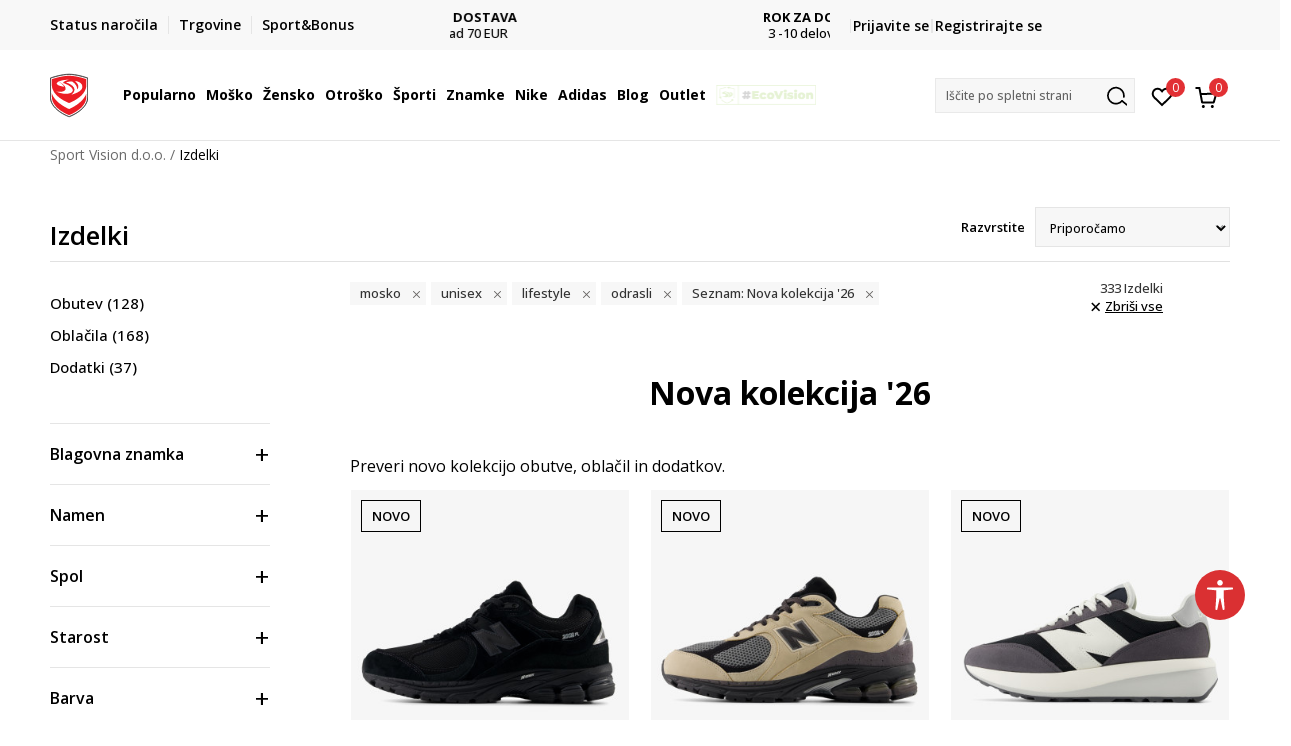

--- FILE ---
content_type: text/html; charset=UTF-8
request_url: https://www.sportvision.si/izdelki/lifestyle/mosko+unisex/odrasli/novosti/
body_size: 43922
content:
<!DOCTYPE html>
<html lang="si">
<head>
    <!--        <meta name="viewport" content="width=device-width, initial-scale=1">-->
        <meta name="viewport" content="width=device-width, initial-scale=1, user-scalable=0">
    
    <meta name="generator" content="NBSHOP 7" />
    <meta http-equiv="content-type" content="text/html; charset=UTF-8">
    <meta http-equiv="content-language" content="si" />
    <meta http-equiv="X-UA-Compatible" content="IE=edge">
    <meta name="theme-color" content="">
    <meta name="msapplication-navbutton-color" content="">
    <meta name="apple-mobile-web-app-status-bar-style" content="">
    <link rel="canonical" href="https://www.sportvision.si/izdelki/lifestyle/mosko+unisex/odrasli/novosti" />        <title>Športna obutev, oblačila in oprema – Nike, adidas, Under Armour</title>
    <meta name="title" content="Športna obutev, oblačila in oprema – Nike, adidas, Under Armour" />
    <meta name="description" content="Odkrijte vrhunsko športno obutev, oblačila in opremo za različne aktivnosti. Široka izbira priznanih znamk, kot so Nike, adidas, Under Armour in več. Nakupujte na sportvision.si!" />
    <meta property="og:title" content="Športna obutev, oblačila in oprema – Nike, adidas, Under Armour"/>
    <meta property="og:type" content="category" />
    <meta property="og:url" content="https://www.sportvision.si/izdelki/lifestyle/mosko+unisex/odrasli/novosti/" />
    <meta property="og:image" content="https://www.sportvision.si/files/images/no_image.jpg"/>
    <meta property="og:image:url" content="https://www.sportvision.si/files/images/no_image.jpg"/>
    <meta property="og:site_name" content="Sport Vision d.o.o."/>
    <meta property="og:description" content="Odkrijte vrhunsko športno obutev, oblačila in opremo za različne aktivnosti. Široka izbira priznanih znamk, kot so Nike, adidas, Under Armour in več. Nakupujte na sportvision.si!"/>
    <meta property="fb:admins" content=""/>
    <meta itemprop="name" content="Športna obutev, oblačila in oprema – Nike, adidas, Under Armour">
    <meta itemprop="description" content="Odkrijte vrhunsko športno obutev, oblačila in opremo za različne aktivnosti. Široka izbira priznanih znamk, kot so Nike, adidas, Under Armour in več. Nakupujte na sportvision.si!">
    <meta itemprop="image" content="https://www.sportvision.si/files/images/no_image.jpg">
    <meta name="twitter:card" content="summary_large_image">
    <meta name="twitter:title" content="Športna obutev, oblačila in oprema – Nike, adidas, Under Armour">
    <meta name="twitter:description" content="Odkrijte vrhunsko športno obutev, oblačila in opremo za različne aktivnosti. Široka izbira priznanih znamk, kot so Nike, adidas, Under Armour in več. Nakupujte na sportvision.si!">
    <meta name="twitter:image" content="https://www.sportvision.si/files/images/no_image.jpg">

<meta name="robots" content="index, follow">
    <link fetchpriority="high" rel="icon" type="image/vnd.microsoft.icon" href="https://www.sportvision.si/files/images/2019/9/13/favicon.ico" />
    <link fetchpriority="high" rel="shortcut icon" type="image/vnd.microsoft.icon" href="https://www.sportvision.si/files/images/2019/9/13/favicon.ico" />

    <link rel="preconnect" href="https://fonts.googleapis.com">
<link rel="preconnect" href="https://fonts.gstatic.com" crossorigin>
<link href="https://fonts.googleapis.com/css2?family=Roboto:wght@300;400;500;700&display=swap" rel="stylesheet">
<link href="https://fonts.googleapis.com/css2?family=Open+Sans:wght@300;400;500;600;700;800&display=swap" rel="stylesheet">
            <link rel="stylesheet" href="https://www.sportvision.si/nb-public/themes/nbshop5_v5_8/_blocks/plugins/customer_identity/ci_style.css">
    
    
<script>
var purchaseProductCodeInsteadOfId = true;
</script>
<!-- Google Tag Manager -->
<script>(function(w,d,s,l,i){w[l]=w[l]||[];w[l].push({'gtm.start':
new Date().getTime(),event:'gtm.js'});var f=d.getElementsByTagName(s)[0],
j=d.createElement(s),dl=l!='dataLayer'?'&l='+l:'';j.async=true;j.src=
'https://www.googletagmanager.com/gtm.js?id='+i+dl;f.parentNode.insertBefore(j,f);
})(window,document,'script','dataLayer','GTM-54PSQX7');</script>
<!-- End Google Tag Manager --><meta name="google-site-verification" content="h0cgKweS2hzSdCSNFnShJ-nhu1fzeRnM2zgWMovGP8k" />
<meta name="facebook-domain-verification" content="9ukw1rpivbflwlwbj32di1c4lxf4d3" />


</style>
<meta name="google-site-verification" content="aK1T4b8rb0DFRa0JNf0s4ZvmcB7lREU7rPkiXcbgGD8" />
<script>var replaceIdWithCode = true;</script><link rel="stylesheet" href="https://www.sportvision.si/nb-public/themes/nbshop5_v5_8/_static/css/plugins/bootstrap_v4.min.css?ver=1004_5.2" /><link rel="stylesheet" href="https://www.sportvision.si/nb-public/themes/nbshop5_v5_8/_static/css/plugins/slick_v1_8.css?ver=1004_5.2" /><link rel="stylesheet" href="https://www.sportvision.si/nb-public/themes/nbshop5_v5_8/_static/css/nbcss/style_nbshop7_reset.css?ver=1004_5.2" /><link rel="stylesheet" href="https://www.sportvision.si/nb-public/themes/nbshop5_v5_8/_static/css/nbcss/style_nbshop7_typography.css?ver=1004_5.2" /><link rel="stylesheet" href="https://www.sportvision.si/nb-public/themes/nbshop5_v5_8/_static/css/nbcss/style_nbshop7_basic.css?ver=1004_5.2" /><link rel="stylesheet" href="https://www.sportvision.si/nb-public/themes/nbshop5_v5_8/_static/css/nbcss/text_editor.css?ver=1004_5.2" /><link rel="stylesheet" href="https://www.sportvision.si/nb-public/themes/nbshop5_v5_8/_static/css/nbcss/buttons.css?ver=1004_5.2" /><link rel="stylesheet" href="https://www.sportvision.si/nb-public/themes/nbshop5_v5_8/_static/css/nbcss/forms_v5.css?ver=1004_5.2" /><link rel="stylesheet" href="https://www.sportvision.si/nb-public/themes/nbshop5_v5_8/_static/css/nbcss/style_nbshop7_basic_responsive.css?ver=1004_5.2" /><link rel="stylesheet" href="https://www.sportvision.si/nb-public/themes/nbshop5_v5_8/_static/css/nbcss/placeholder-loading.min.css?ver=1004_5.2" /><link rel="stylesheet" href="https://www.sportvision.si/nb-public/themes/nbshop5_v5_8/_static/css/plugins/slick_v1_8.css?ver=1004_5.2" /><link rel="stylesheet" href="https://www.sportvision.si/nb-public/themes/nbshop5_v5_8/_static/css/plugins/jquery.fancybox.css?ver=1004_5.2" /><link rel="stylesheet" href="https://www.sportvision.si/nb-public/themes/nbshop5_v5_8/_static/css/nbcss/style_nbshop7_product.css?ver=1004_5.2" /><link rel="stylesheet" href="https://www.sportvision.si/nb-public/themes/nbshop5_v5_8/_static/css/nbcss/style_nbshop7_modals.css?ver=1004_5.2" /><link rel="stylesheet" href="https://www.sportvision.si/nb-public/themes/nbshop5_v5_8/_static/css/nbcss/forms_v5.css?ver=1004_5.2" /><link rel="stylesheet" href="https://www.sportvision.si/nb-public/themes/nbshop5_v5_8/blocks/navigation/quick_links_v1/style.css?ver=1004_5.2" /><link rel="stylesheet" href="https://www.sportvision.si/nb-public/themes/nbshop5_v5_8/blocks/slider/headlines_v1/style.css?ver=1004_5.2" /><link rel="stylesheet" href="https://www.sportvision.si/nb-public/themes/nbshop5_v5_8/blocks/navigation/user/style_v7.css?ver=1004_5.2" /><link rel="stylesheet" href="https://www.sportvision.si/nb-public/themes/nbshop5_v5_8/_static/js/plugins/mainmenu_new/dropdown-effects/fade-down.css?ver=1004_5.2" /><link rel="stylesheet" href="https://www.sportvision.si/nb-public/themes/nbshop5_v5_8/_static/js/plugins/mainmenu_new/webslidemenu.css?ver=1004_5.2" /><link rel="stylesheet" href="https://www.sportvision.si/nb-public/themes/nbshop5_v5_8/_static/js/plugins/mainmenu_new/color-skins/white-gry.css?ver=1004_5.2" /><link rel="stylesheet" href="https://www.sportvision.si/nb-public/themes/nbshop5_v5_8/blocks/navigation/main_4level_v7_new/style.css?ver=1004_5.2" /><link rel="stylesheet" href="https://www.sportvision.si/nb-public/themes/nbshop5_v5_8/blocks/header/favorite_circle_top_right_v3/style.css?ver=1004_5.2" /><link rel="stylesheet" href="https://www.sportvision.si/nb-public/themes/nbshop5_v5_8/blocks/header/cart_circle_top_right/style_v7.css?ver=1004_5.2" /><link rel="stylesheet" href="https://www.sportvision.si/nb-public/themes/nbshop5_v5_8/blocks/cart/mini_cart_item_side/style_v7.css?ver=1004_5.2" /><link rel="stylesheet" href="https://www.sportvision.si/nb-public/themes/nbshop5_v5_8/blocks/header/autocomplete_v1/style.css?ver=1004_5.2" /><link rel="stylesheet" href="https://www.sportvision.si/nb-public/themes/nbshop5_v5_8/blocks/header/search_autocomplate_article/style.css?ver=1004_5.2" /><link rel="stylesheet" href="https://www.sportvision.si/nb-public/themes/nbshop5_v5_8/blocks/header/search_autocomplate_catalog/style.css?ver=1004_5.2" /><link rel="stylesheet" href="https://www.sportvision.si/nb-public/themes/nbshop5_v5_8/blocks/placeholder/style.css?ver=1004_5.2" /><link rel="stylesheet" href="https://www.sportvision.si/nb-public/themes/nbshop5_v5_8/blocks/breadcrumbs/style_v7.css?ver=1004_5.2" /><link rel="stylesheet" href="https://www.sportvision.si/nb-public/themes/nbshop5_v5_8/blocks/product/product_list_categories_slider/style.css?ver=1004_5.2" /><link rel="stylesheet" href="https://www.sportvision.si/nb-public/themes/nbshop5_v5_8/blocks/product/intro/style_v7.css?ver=1004_5.2" /><link rel="stylesheet" href="https://www.sportvision.si/nb-public/themes/nbshop5_v5_8/blocks/product/filters/style_v7.css?ver=1004_5.2" /><link rel="stylesheet" href="https://www.sportvision.si/nb-public/themes/nbshop5_v5_8/blocks/navigation/left_category_menu/style_v7.css?ver=1004_5.2" /><link rel="stylesheet" href="https://www.sportvision.si/nb-public/themes/nbshop5_v5_8/blocks/product/slider-range/style_v7.css?ver=1004_5.2" /><link rel="stylesheet" href="https://www.sportvision.si/nb-public/themes/nbshop5_v5_8/blocks/product/product_selected_filter/style_v7.css?ver=1004_5.2" /><link rel="stylesheet" href="https://www.sportvision.si/nb-public/themes/nbshop5_v5_8/blocks/pagination/style_v7.css?ver=1004_5.2" /><link rel="stylesheet" href="https://www.sportvision.si/nb-public/themes/nbshop5_v5_8/blocks/product/product_list/similar_products_by_color_slider/style.css?ver=1004_5.2" /><link rel="stylesheet" href="https://www.sportvision.si/nb-public/themes/nbshop5_v5_8/blocks/product/product_status/style.css?ver=1004_5.2" /><link rel="stylesheet" href="https://www.sportvision.si/nb-public/themes/nbshop5_v5_8/blocks/product/product_loyalty_price/style.css?ver=1004_5.2" /><link rel="stylesheet" href="https://www.sportvision.si/nb-public/themes/nbshop5_v5_8/blocks/product/product_list/quick_buy_color_size/style_v7.css?ver=1004_5.2" /><link rel="stylesheet" href="https://www.sportvision.si/nb-public/themes/nbshop5_v5_8/blocks/navigation/footer_v1/style_v7.css?ver=1004_5.2" /><link rel="stylesheet" href="https://www.sportvision.si/nb-public/themes/nbshop5_v5_8/blocks/social/social_icons_svg/style.css?ver=1004_5.2" /><link rel="stylesheet" href="https://www.sportvision.si/nb-public/themes/nbshop5_v5_8/blocks/slider/mobile_app/style_v7.css?ver=1004_5.2" /><link rel="stylesheet" href="https://www.sportvision.si/nb-public/themes/nbshop5_v5_8/blocks/footer/payment_card/style.css?ver=1004_5.2" /><link rel="stylesheet" href="https://www.sportvision.si/nb-public/themes/nbshop5_v5_8/blocks/navigation/country_menu/style_v7.css?ver=1004_5.2" /><link rel="stylesheet" href="https://www.sportvision.si/nb-public/themes/nbshop5_v5_8/blocks/footer/disclaimer/style.css?ver=1004_5.2" /><link rel="stylesheet" href="https://www.sportvision.si/nb-public/themes/nbshop5_v5_8/blocks/footer/copyright/style.css?ver=1004_5.2" /><link rel="stylesheet" href="https://www.sportvision.si/nb-public/themes/nbshop5_v5_8/blocks/footer/cookie_info/style_v7.css?ver=1004_5.2" /><link rel="stylesheet" href="https://www.sportvision.si/nb-public/themes/nbshop5_v5_8/blocks/plugins/accessability_widget/style.css?ver=1004_5.2" /><link rel="stylesheet" href="https://www.sportvision.si/nb-public/themes/nbshop5_v5_8/blocks/footer/scroll_to_top/style_v7.css?ver=1004_5.2" /><link rel="stylesheet" href="https://www.sportvision.si/nb-public/themes/nbshop5_v5_8/blocks/modals/popup_notification/style.css?ver=1004_5.2" /><link rel="stylesheet" href="https://www.sportvision.si/nb-public/themes/nbshop5_v5_8/blocks/product/product_details_vertical_iframe/style_v7.css?ver=1004_5.2" /><link rel="stylesheet" href="https://www.sportvision.si/nb-public/themes/nbshop5_v5_8/_static/css/nbcss/style_nbshop7_sportvision_2023.css?ver=1004_5.2" /><link rel="stylesheet" href="https://www.sportvision.si/nb-public/themes/nbshop5_v5_8/_static/css/nbcss/style_nbshop7_sportvision_2023_responsive.css?ver=1004_5.2" />
    <script type="text/javascript">
        var nb_site_url  = 'https://www.sportvision.si';
        var nb_site_url_with_country_lang  = 'https://www.sportvision.si';
        var nb_cart_page_url = 'https://www.sportvision.si/nakupovanje';
        var nb_active_page_url = 'https://www.sportvision.si/izdelki/lifestyle/mosko+unisex/odrasli/novosti/';
        var nb_type_page = 'product_list';
        var nb_type_page_object_id = '1';
        var nb_enable_lang = '';
        var nb_url_end_slesh = '';
        var nb_countryGeoId = '207';
        var nb_addressByCountryGeoId = '1';
        var promoModalPopNumberDaysInit = 1;
        var showAllwaysOnHomePage = false;
        var resetCookieConfirm = false;
        var _nb_fakeDecline = false;
        var gtm_ga4_advanced = true;
        var gtm_ga4_analytics_id = 'GTM-54PSQX7';
        var nb_enableCzMap = false;
                var loadMenuOnAjaxVar = false;
        var importedScripts = [];
        var flowplayeryToken = '';
                flowplayeryToken = 'eyJraWQiOiI1bzZEQVZOa0VPUnUiLCJ0eXAiOiJKV1QiLCJhbGciOiJFUzI1NiJ9.eyJjIjoie1wiYWNsXCI6NixcImlkXCI6XCI1bzZEQVZOa0VPUnVcIn0iLCJpc3MiOiJGbG93cGxheWVyIn0.ZfTGdvJ_cvKxbOnzejLq1pAjInivLIJqk5zOxsP9qaLc2mDPwur35WgNQask1fJVMxf4pDaomhO7rCdf80Cdhw';
                        var noSearchResultsVar = false;


        var specificCategoryMetric = true;
        var isSetPriceWithVAT = false;
        var showValueAsCurrentPrice = false;
        var ecommerceWrapVar = true;

        var smartformId = '';
        var smartformErrorMessage = 'Pogrešno uneti podaci za smartform';
        var cookieSettingTypeVar = 'settingOff';
        var nb_lang = 'si';

        var disableFBBrowserEvents = true;
        var fb_pixel_id = '733451827120602';
        var fb_token = '[base64]';
        var fb_test_event_code = '';
        var metric_onload_event_id = typeof crypto.randomUUID === "function" ? crypto.randomUUID() : Date.now();
        var startPager = parseInt(1);

        //SF variables
        var salesForceMID = '536008076';
        var salesForceUniqueIdentifier = '';
        var salesForceConcept = 'SV';
        var SFGrantType = 'client_credentials';
        var SFClientId= '7d29b7xsn71b3call0snxhdo';
        var SFClientSecret = 'uLx3f8eTxDv7l6AndoOaR5FH';
        var SFUniqueKey = 'mc9thz0rht1404d58f6xfnvsgtvm';
        var SFUrlKey = '5A2B6D3A-9629-42E8-B305-E3F3EBE602C7';
        var SFTimezone = 'GMT+2';
        var SFConsentMode = 'usercentrics_consent';
        var SFCharacterMapping = '{" ":"_","\"":"*"}';
    </script>

    
    
    
</head>
<body class="cc-svn lc-si uc-product_list tp-product_list  b2c-users lozad-active ">



<header class="header ">

    <div class="header-top">
        <div class="container">
            <div class="row">
                <div class="col-sm-12 col-lg-4 quick-links-wrapper">
                    

    <nav class="block quick-links-v1 nav-header-top-left-links">
        <ul class="nav nav-simple">
                            <li class="item">
                                        <a href="https://www.sportvision.si/oglejte-si-stanje-narocila" title="Status naročila" target="_self">
                                                                            <img fetchpriority="high" src="/files/images/redizajn_si/ikonice/order_status.svg" class="img-responsive" alt="Status naročila" />
                                                <span>Status naročila</span>
                                            </a>
                                </li>
                            <li class="item">
                                        <a href="https://www.sportvision.si/trgovine" title="Trgovine" target="_self">
                                                                            <img fetchpriority="high" src="/files/images/redizajn_si/ikonice/lokacija.svg" class="img-responsive" alt="Trgovine" />
                                                <span>Trgovine</span>
                                            </a>
                                </li>
                            <li class="item">
                                        <a href="https://www.sportvision.si/program-sport-bonus" title="Sport&Bonus" target="_self">
                                                                            <img fetchpriority="high" src="/files/images/2024/1/22/sb.svg" class="img-responsive" alt="Sport&Bonus" />
                                                <span>Sport&Bonus</span>
                                            </a>
                                </li>
                    </ul>
    </nav>
                </div>
                <div class="col-sm-12 col-lg-4 headlines-wrapper">
                    


    <div class="block slider handlines-sldier appear">

        <div class="slider-init"
             data-gtm-slider-items="3"
             data-gtm-slider-position="Promo u zaglavlju" >

            
                <div class="item"
                     data-gtm-slider-name="BREZPLAČNA DOSTAVA"
                     data-gtm-slider-creative=""
                     data-gtm-slider-id="1742"
                     data-promotion-item-id="1742">

                    <div class="content">
                        <div class="text-wrapper">
                                                        <div class="title"><a href="" title="BREZPLAČNA DOSTAVA">BREZPLAČNA DOSTAVA</a></div>
                                                        <div class="description"><p>za naročila nad 70 EUR</p>
</div>
                            
                        </div>
                    </div>

                </div>

            
                <div class="item"
                     data-gtm-slider-name="ROK ZA DOSTAVO"
                     data-gtm-slider-creative=""
                     data-gtm-slider-id="1372"
                     data-promotion-item-id="1372">

                    <div class="content">
                        <div class="text-wrapper">
                                                        <div class="title"><a href="" title="ROK ZA DOSTAVO">ROK ZA DOSTAVO</a></div>
                                                        <div class="description"><p>3 -10&nbsp;delovnih dni</p>
</div>
                            
                        </div>
                    </div>

                </div>

            
                <div class="item"
                     data-gtm-slider-name="PREJMITE 5% POPUST DOBRODOŠLICE - S&B"
                     data-gtm-slider-creative=""
                     data-gtm-slider-id="1385"
                     data-promotion-item-id="1385">

                    <div class="content">
                        <div class="text-wrapper">
                                                        <div class="title"><a href="https://www.sportvision.si/program-sport-bonus" title="PREJMITE 5% POPUST DOBRODOŠLICE - S&B">PREJMITE 5% POPUST DOBRODOŠLICE - S&B</a></div>
                                                        <div class="description"><p>Ob&nbsp;prvem nakupu &ndash; v trgovini ali na spletu!</p>
</div>
                                                            <a href="https://www.sportvision.si/program-sport-bonus" title="PREJMITE 5% POPUST DOBRODOŠLICE - S&B" class="btn btn-small hidden">
                                    Več                                </a>
                            
                        </div>
                    </div>

                </div>

            
        </div>

        <div class="slider-arrows slider-navigation-absolute"></div>

    </div>

                </div>
                <div class="col-sm-12 col-lg-4 user-wrapper">
                                        <span id="nav-user-ci">
                            <i class="icon fa-spinner ci-spinner hidden" aria-hidden="true"></i>
                                        <nav class="block user">
    <ul class="nav nav-simple">
        
                                                        <li class="item item-login">
                            <a class="login-btn" href="#"
                               onclick="ci_login(event)"
                               data-ss-index="https://www.sportvision.si/registrirajte-se"
                               data-ss-task="ci_login_ajax"
                               data-ss-external = "yes"
                               data-ss-form="login"
                               title="Prijavite se" >
                                <i class="icon fa fa-user" aria-hidden="true"></i>
                                <span>Prijavite se</span>
                            </a>
                        </li>

                        <li class="item item-register">
                            <a class="register-btn" href="#"
                               onclick="ci_register(event)"
                               data-ss-external = "no"
                               data-ss-form="register"
                               data-ss-index="https://www.sportvision.si/registrirajte-se"
                               data-ss-task="ci_register_ajax" title="Registrirajte se">
                                Registrirajte se                            </a>
                        </li>
                    
            
        
    </ul>
</nav>
                                                   </span>
                                                            
                </div>
            </div>
        </div>
    </div>

    <div class="main-header">
        <div class="container">
            <div class="main-header-wrapper">
                <div class="logo-nav-wrapper">
                    
<div  class="block logo" >
    <a  href="https://www.sportvision.si" title="Sport Vision d.o.o.">
        <img fetchpriority="high"  data-original-img='/files/files/svlogo.svg' class="img-responsive lozad"  title="Sport Vision d.o.o." alt="Sport Vision d.o.o.">
    </a>
</div>
                    
<div class="block headerfull  ">

    <div class="wsmain clearfix">

        <nav class="wsmenu clearfix hidden-fullscreen  ">


            <ul class="wsmenu-list">

                <div class="mobile-menu-header">
                    <div class="back-btn"></div>
                    <div class="title"
                         data-originalText="Meni"
                         data-lvl2Text=""
                         data-lvl3Text="">
                        Meni                    </div>
                    <div class="icons-wrapper">
                        <div class="mobile-menu-favorite">
                            
<div id="miniFavContent" class="block header-favorite header-favorite-circle-top-right-v3 miniFavContent">
                <a href="#"
               onclick="ci_login(event)"
               data-ss-index="https://www.sportvision.si/registrirajte-se"
               data-ss-task="ci_login_ajax"
               data-ss-external = "yes"
               data-ss-form="login"
               title="Prijavite se"
               aria-label="Prijavite se">
              <div class="icon-wrapper">
            <i class="icon fa fa-heart-o" aria-hidden="true"></i>
            <div class="header-carthor-total favorite-header-total">0</div>
            <span class="description">Priljubljeno</span>
        </div>

    </a>
</div>
                        </div>
                        <div class="mobile-menu-cart">
                        </div>
                    </div>
                    <div class="close">×</div>
                </div>

                <div class="mobile-menu-search-wrapper">
                    <div class="mobile-menu-autocomplete-btn" onclick="openSearchMobile();">
                        <span class="title">Iščite po spletni strani</span>
                        <i class="icon"></i>
                    </div>
                </div>

                <div class="mobile-menu-useractions hidden">
                    <div class="content">
                    </div>
                </div>

                <li class="   level3" aria-haspopup="true" >
                                <a class="navtext" href="https://www.sportvision.si/nova-kolekcija" target="_self" title="Popularno">
                                
                                <span >Popularno</span><span role="button" class="show-menu-with-keybord"></span></a><div class="wsmegamenu clearfix">
                                  <div class="container">
                                    <div class="row"><div class="menu-item col-lg-2 col-md-2 col-sm-12 col-xs-12 col-12">
                              <ul class="wstliststy02 clearfix"><li class="wstheading clearfix"><a href="https://www.sportvision.si/corner-mosko" target="_self" title="Moško" ><img fetchpriority="high" data-original-img='/files/images/1011B801-003_w_800_800px.jpg' alt="Moško" title="Moško" class="highlight-bg lozad">Moško</a><li class=""><a href="https://www.sportvision.si/izdelki/mosko+unisex/novosti/" target="_self" title="Nova kolekcija" > Nova kolekcija</a></li><li class=""><a href="https://www.sportvision.si/superge/mosko+unisex/odrasli" target="_self" title="Superge" > Superge</a></li><li class=""><a href="https://www.sportvision.si/kapucar/mosko+unisex/odrasli" target="_self" title="Kapucarji" > Kapucarji</a></li><li class=""><a href="https://www.sportvision.si/jakne/mosko+unisex/odrasli" target="_self" title="Jakne" > Jakne</a></li><li class=""><a href="https://www.sportvision.si/majice-dolge/mosko+unisex/odrasli" target="_self" title="Majice z dolgimi rokavi" > Majice z dolgimi rokavi</a></li><li class=""><a href="https://www.sportvision.si/spodnji-del-trenirke/mosko+unisex/odrasli" target="_self" title="Spodnji deli" > Spodnji deli</a></li><li class=""><a href="https://www.sportvision.si/trenirke/mosko+unisex/odrasli" target="_self" title="Trenirke" > Trenirke</a></li><li class=""><a href="https://www.sportvision.si/majice-kratke/mosko+unisex/odrasli/" target="_self" title="Majice kratke" > Majice kratke</a></li><li class=""><a href="https://www.sportvision.si/izdelki/mosko+unisex/Outlet/" target="_self" title="Outlet" > Outlet</a></li><li class=""><a href="https://www.sportvision.si/izdelki/mosko+unisex/zadnji-kosi/" target="_self" title="<strong>Zadnji kosi</strong>" > <strong>Zadnji kosi</strong></a></li></ul></div><div class="menu-item col-lg-2 col-md-2 col-sm-12 col-xs-12 col-12">
                              <ul class="wstliststy02 clearfix"><li class="wstheading clearfix"><a href="https://www.sportvision.si/corner-zensko" target="_self" title="Žensko" ><img fetchpriority="high" data-original-img='/files/images/odeca-zene-.jpg' alt="Žensko" title="Žensko" class="highlight-bg lozad">Žensko</a><li class=""><a href="https://www.sportvision.si/izdelki/unisex+zensko/novosti/" target="_self" title="Nova kolekcija" > Nova kolekcija</a></li><li class=""><a href="https://www.sportvision.si/superge/zensko+unisex/odrasli" target="_self" title="Superge" > Superge</a></li><li class=""><a href="https://www.sportvision.si/kapucar/zensko+unisex/odrasli" target="_self" title="Kapucarji" > Kapucarji</a></li><li class=""><a href="https://www.sportvision.si/jakne/zensko+unisex/odrasli" target="_self" title="Jakne" > Jakne</a></li><li class=""><a href="https://www.sportvision.si/majice-dolge/zensko+unisex/odrasli" target="_self" title="Majice z dolgimi rokavi" > Majice z dolgimi rokavi</a></li><li class=""><a href="https://www.sportvision.si/spodnji-del-trenirke/zensko+unisex/odrasli" target="_self" title="Spodnji deli" > Spodnji deli</a></li><li class=""><a href="https://www.sportvision.si/majice-kratke/zensko+unisex/odrasli/" target="_self" title="Majice kratke" > Majice kratke</a></li><li class=""><a href="https://www.sportvision.si/izdelki/zensko+unisex/Outlet/" target="_self" title="Outlet" > Outlet</a></li><li class=""><a href="https://www.sportvision.si/izdelki/zensko+unisex/zadnji-kosi/" target="_self" title="<strong>Zadnji kosi</strong>" > <strong>Zadnji kosi</strong></a></li></ul></div><div class="menu-item col-lg-2 col-md-2 col-sm-12 col-xs-12 col-12">
                              <ul class="wstliststy02 clearfix"><li class="wstheading clearfix"><a href="https://www.sportvision.si/corner-otrosko" target="_self" title="Otroško" ><img fetchpriority="high" data-original-img='/files/images/odeca--deca-1.jpg' alt="Otroško" title="Otroško" class="highlight-bg lozad">Otroško</a><li class=""><a href="https://www.sportvision.si/izdelki/mladi+otrosko+dojencki+mlajsi-otroci/novosti" target="_self" title="Nova kolekcija" > Nova kolekcija</a></li><li class=""><a href="https://www.sportvision.si/superge/decki+deklice+otrosko-uni/" target="_self" title="Superge" > Superge</a></li><li class=""><a href="https://www.sportvision.si/kapucar/decki+deklice+otrosko-uni" target="_self" title="Kapucarji" > Kapucarji</a></li><li class=""><a href="https://www.sportvision.si/jakne/decki+deklice+otrosko-uni/" target="_self" title="Jakne" > Jakne</a></li><li class=""><a href="https://www.sportvision.si/majice-dolge/decki+deklice+otrosko-uni" target="_self" title="Majice z dolgimi rokavi" > Majice z dolgimi rokavi</a></li><li class=""><a href="https://www.sportvision.si/spodnji-del-trenirke/decki+deklice+otrosko-uni" target="_self" title="Spodnji deli" > Spodnji deli</a></li><li class=""><a href="https://www.sportvision.si/majice-kratke/decki+deklice+otrosko-uni/" target="_self" title="Majice kratke" > Majice kratke</a></li><li class=""><a href="https://www.sportvision.si/izdelki/decki+deklice+otrosko-uni/Outlet/" target="_self" title="Outlet" > Outlet</a></li><li class=""><a href="https://www.sportvision.si/izdelki/decki+deklice+otrosko-uni/zadnji-kosi/" target="_self" title="<strong>Zadnji kosi</strong>" > <strong>Zadnji kosi</strong></a></li></ul></div><div class="menu-item col-lg-2 col-md-2 col-sm-12 col-xs-12 col-12">
                              <ul class="wstliststy02 clearfix"><li class="wstheading clearfix"><a href="https://www.sportvision.si/izdelki/novosti/" target="_self" title="Nova kolekcija" ><img fetchpriority="high" data-original-img='/files/images/najtrazenije-1-1.jpg' alt="Nova kolekcija" title="Nova kolekcija" class="highlight-bg lozad">Nova kolekcija</a><li class=""><a href="https://www.sportvision.si/izdelki/?search=Z.N" target="_self" title="adidas Z.N.E" > adidas Z.N.E</a></li><li class=""><a href="https://www.sportvision.si/izdelki?search=adidas+retropy" target="_self" title="adidas Retropy" > adidas Retropy</a></li><li class=""><a href="https://www.sportvision.si/izdelki/asics/lifestyle/" target="_self" title="Asics Lifestyle" > Asics Lifestyle</a></li><li class=""><a href="https://www.sportvision.si/izdelki/?search=air%20max" target="_self" title="Nike Air Max" > Nike Air Max</a></li><li class=""><a href="https://www.sportvision.si/izdelki/asics/tek/" target="_self" title="Asics Tek" > Asics Tek</a></li><li class=""><a href="https://www.sportvision.si/izdelki/?search=adidas%20terrex" target="_self" title="adidas Terrex" > adidas Terrex</a></li><li class=""><a href="https://www.sportvision.si/izdelki/?search=Nike%20Tech%20Fleece" target="_self" title="Nike Tech Fleece" > Nike Tech Fleece</a></li><li class=""><a href="https://www.sportvision.si/izdelki/?search=Nike%20jordan" target="_self" title="Nike Jordan" > Nike Jordan</a></li><li class=""><a href="https://www.sportvision.si/izdelki/?search=all%20star%20converse" target="_self" title="Converse All Star" > Converse All Star</a></li><li class=""><a href="https://www.sportvision.si/izdelki/?search=new%20balance%20327" target="_self" title="New Balance 327" > New Balance 327</a></li></ul></div></div></div></div></li><li class="   level3" aria-haspopup="true" >
                                <a class="navtext" href="https://www.sportvision.si/corner-mosko" target="_self" title="Moško">
                                
                                <span >Moško</span><span role="button" class="show-menu-with-keybord"></span></a><div class="wsmegamenu clearfix">
                                  <div class="container">
                                    <div class="row"><div class="menu-item col-lg-2 col-md-2 col-sm-12 col-xs-12 col-12">
                              <ul class="wstliststy02 clearfix"><li class="wstheading clearfix"><a href="https://www.sportvision.si/obutev/mosko+unisex/odrasli/" target="_self" title="Obutev" ><img fetchpriority="high" data-original-img='/files/images/obuca--muskarci11.jpg' alt="Obutev" title="Obutev" class="highlight-bg lozad">Obutev</a><li class=""><a href="https://www.sportvision.si/obutev/mosko+unisex/novosti" target="_self" title="Nova kolekcija" > Nova kolekcija</a></li><li class=""><a href="https://www.sportvision.si/superge/mosko+unisex" target="_self" title="Superge" > Superge</a></li><li class=""><a href="https://www.sportvision.si/cevlji-in-skornji/mosko+unisex" target="_self" title="Čevlji in škornji" > Čevlji in škornji</a></li><li class=""><a href="https://www.sportvision.si/nogometni-cevlji/mosko+unisex" target="_self" title="Nogometna obutev" > Nogometna obutev</a></li><li class=""><a href="https://www.sportvision.si/japonke-in-natikaci/mosko+unisex" target="_self" title="Japonke in natikači" > Japonke in natikači</a></li><li class=""><a href="https://www.sportvision.si/obutev/mosko+unisex/odrasli/samo-online/" target="_self" title="Samo na spletu" > Samo na spletu</a></li><li class=""><a href="https://www.sportvision.si/obutev/mosko+unisex/zadnji-kosi" target="_self" title="<strong>Zadnji kosi</strong>" > <strong>Zadnji kosi</strong></a></li><li class=""><a href="https://www.sportvision.si/obutev/mosko+unisex/odrasli" target="_self" title="<strong>Celotna ponudba</strong>" > <strong>Celotna ponudba</strong></a></li></ul></div><div class="menu-item col-lg-2 col-md-2 col-sm-12 col-xs-12 col-12">
                              <ul class="wstliststy02 clearfix"><li class="wstheading clearfix"><a href="https://www.sportvision.si/oblacila/mosko+unisex/odrasli" target="_self" title="Oblačila" ><img fetchpriority="high" data-original-img='/files/images/odeca-muskarci11-.jpg' alt="Oblačila" title="Oblačila" class="highlight-bg lozad">Oblačila</a><li class=""><a href="https://www.sportvision.si/oblacila/mosko+unisex/novosti/" target="_self" title="Nova kolekcija" > Nova kolekcija</a></li><li class=""><a href="https://www.sportvision.si/kapucar/mosko+unisex/odrasli" target="_self" title="Kapucarji" > Kapucarji</a></li><li class=""><a href="https://www.sportvision.si/jakne/mosko+unisex/odrasli" target="_self" title="Jakne" > Jakne</a></li><li class=""><a href="https://www.sportvision.si/majice-dolge/mosko+unisex/odrasli" target="_self" title="Majice z dolgimi rokavi" > Majice z dolgimi rokavi</a></li><li class=""><a href="https://www.sportvision.si/spodnji-del-trenirke/mosko+unisex/odrasli" target="_self" title="Spodnji deli" > Spodnji deli</a></li><li class=""><a href="https://www.sportvision.si/trenirke/mosko+unisex/odrasli" target="_self" title="Trenirke" > Trenirke</a></li><li class=""><a href="https://www.sportvision.si/majice-kratke/mosko+unisex/odrasli/" target="_self" title="Majice kratke" > Majice kratke</a></li><li class=""><a href="https://www.sportvision.si/kratke-hlace/mosko+unisex/odrasli/" target="_self" title="Kratke hlače" > Kratke hlače</a></li><li class=""><a href="https://www.sportvision.si/oblacila/mosko+unisex/odrasli/samo-online/" target="_self" title="Samo na spletu" > Samo na spletu</a></li><li class=""><a href="https://www.sportvision.si/oblacila/mosko+unisex/zadnji-kosi" target="_self" title="<strong>Zadnji kosi</strong>" > <strong>Zadnji kosi</strong></a></li><li class=""><a href="https://www.sportvision.si/oblacila/mosko+unisex/odrasli/" target="_self" title="<strong>Celotna ponudba</strong>" > <strong>Celotna ponudba</strong></a></li></ul></div><div class="menu-item col-lg-2 col-md-2 col-sm-12 col-xs-12 col-12">
                              <ul class="wstliststy02 clearfix"><li class="wstheading clearfix"><a href="https://www.sportvision.si/dodatki/mosko+unisex/odrasli/" target="_self" title="Dodatki" ><img fetchpriority="high" data-original-img='/files/images/oprema-muskarci-1.jpg' alt="Dodatki" title="Dodatki" class="highlight-bg lozad">Dodatki</a><li class=""><a href="https://www.sportvision.si/nahrbtniki/mosko+unisex/odrasli/" target="_self" title="Nahrbtniki" > Nahrbtniki</a></li><li class=""><a href="https://www.sportvision.si/kape/mosko+unisex/odrasli/" target="_self" title="Kape" > Kape</a></li><li class=""><a href="https://www.sportvision.si/torbe-za-trening/mosko+unisex/odrasli" target="_self" title="Torbe" > Torbe</a></li><li class=""><a href="https://www.sportvision.si/torbice/mosko+unisex/odrasli" target="_self" title="Torbice" > Torbice</a></li><li class=""><a href="https://www.sportvision.si/rokavice/mosko+unisex/odrasli/" target="_self" title="Rokavice" > Rokavice</a></li><li class=""><a href="https://www.sportvision.si/nogavice/mosko+unisex/odrasli/" target="_self" title="Nogavice" > Nogavice</a></li><li class=""><a href="https://www.sportvision.si/bidoni/mosko+unisex/odrasli/" target="_self" title="Bidoni" > Bidoni</a></li><li class=""><a href="https://www.sportvision.si/dodatki/mosko+unisex/zadnji-kosi/" target="_self" title="<strong>Zadnji kosi</strong>" > <strong>Zadnji kosi</strong></a></li><li class=""><a href="https://www.sportvision.si/dodatki/mosko+unisex/odrasli" target="_self" title="<strong>Celotna ponudba</strong>" > <strong>Celotna ponudba</strong></a></li></ul></div><div class="menu-item col-lg-2 col-md-2 col-sm-12 col-xs-12 col-12">
                              <ul class="wstliststy02 clearfix"><li class="wstheading clearfix"><a href="https://www.sportvision.si/izdelki/tek+trening+outdoor+kosarka+nogomet+tenis+dvorana+fitnes+namen-plavanje/unisex+mosko/" target="_self" title="Športi" ><img fetchpriority="high" data-original-img='/files/images/trcanje-sportovi-65.jpg' alt="Športi" title="Športi" class="highlight-bg lozad">Športi</a><li class=""><a href="https://www.sportvision.si/izdelki/tek/mosko+unisex/" target="_self" title="Tek" > Tek</a></li><li class=""><a href="https://www.sportvision.si/izdelki/outdoor/mosko+unisex/" target="_self" title="Outdoor" > Outdoor</a></li><li class=""><a href="https://www.sportvision.si/izdelki/trening/mosko+unisex/" target="_self" title="Trening" > Trening</a></li><li class=""><a href="https://www.sportvision.si/izdelki/kosarka/mosko+unisex/" target="_self" title="Košarka" > Košarka</a></li><li class=""><a href="https://www.sportvision.si/izdelki/nogomet/mosko+unisex/" target="_self" title="Nogomet" > Nogomet</a></li><li class=""><a href="https://www.sportvision.si/izdelki/ski-bordanje+tenis+drugo+dvorana+fitnes+odbojka+rokomet+borilni-sporti+namen-plavanje/mosko+unisex/" target="_self" title="Ostalo" > Ostalo</a></li></ul></div></div></div></div></li><li class="   level3" aria-haspopup="true" >
                                <a class="navtext" href="https://www.sportvision.si/corner-zensko" target="_self" title="Žensko">
                                
                                <span >Žensko</span><span role="button" class="show-menu-with-keybord"></span></a><div class="wsmegamenu clearfix">
                                  <div class="container">
                                    <div class="row"><div class="menu-item col-lg-2 col-md-2 col-sm-12 col-xs-12 col-12">
                              <ul class="wstliststy02 clearfix"><li class="wstheading clearfix"><a href="https://www.sportvision.si/obutev/zensko+unisex/odrasli" target="_self" title="Obutev" ><img fetchpriority="high" data-original-img='/files/images/obuca-zene-11.jpg' alt="Obutev" title="Obutev" class="highlight-bg lozad">Obutev</a><li class=""><a href="https://www.sportvision.si/obutev/zensko+unisex/novosti/" target="_self" title="Nova kolekcija" > Nova kolekcija</a></li><li class=""><a href="https://www.sportvision.si/superge/zensko+unisex/odrasli" target="_self" title="Superge" > Superge</a></li><li class=""><a href="https://www.sportvision.si/cevlji-in-skornji/zensko+unisex/odrasli/" target="_self" title="Čevlji in škornji" > Čevlji in škornji</a></li><li class=""><a href="https://www.sportvision.si/japonke-in-natikaci/zensko+unisex/odrasli/" target="_self" title="Japonke in natikači" > Japonke in natikači</a></li><li class=""><a href="https://www.sportvision.si/obutev/zensko/odrasli/samo-online/" target="_self" title="Samo na spletu" > Samo na spletu</a></li><li class=""><a href="https://www.sportvision.si/obutev/zensko+unisex/zadnji-kosi/" target="_self" title="<strong>Zadnji kosi</strong>" > <strong>Zadnji kosi</strong></a></li><li class=""><a href="https://www.sportvision.si/obutev/unisex+zensko/odrasli/" target="_self" title="<strong>Celotna ponudba</strong>" > <strong>Celotna ponudba</strong></a></li></ul></div><div class="menu-item col-lg-2 col-md-2 col-sm-12 col-xs-12 col-12">
                              <ul class="wstliststy02 clearfix"><li class="wstheading clearfix"><a href="https://www.sportvision.si/oblacila/zensko+unisex/odrasli" target="_self" title="Oblačila" ><img fetchpriority="high" data-original-img='/files/images/odeca-zene-.jpg' alt="Oblačila" title="Oblačila" class="highlight-bg lozad">Oblačila</a><li class=""><a href="https://www.sportvision.si/oblacila/zensko+unisex/novosti/" target="_self" title="Nova kolekcija" > Nova kolekcija</a></li><li class=""><a href="https://www.sportvision.si/kapucar/zensko+unisex/odrasli" target="_self" title="Kapucarji" > Kapucarji</a></li><li class=""><a href="https://www.sportvision.si/jakne/zensko+unisex/odrasli" target="_self" title="Jakne" > Jakne</a></li><li class=""><a href="https://www.sportvision.si/majice-dolge/zensko+unisex/odrasli" target="_self" title="Majice z dolgimi rokavi" > Majice z dolgimi rokavi</a></li><li class=""><a href="https://www.sportvision.si/spodnji-del-trenirke/zensko+unisex/odrasli" target="_self" title="Spodnji deli" > Spodnji deli</a></li><li class=""><a href="https://www.sportvision.si/pajkice/zensko+unisex/odrasli" target="_self" title="Pajice" > Pajice</a></li><li class=""><a href="https://www.sportvision.si/majice-kratke/zensko+unisex/odrasli/" target="_self" title="Majice kratke" > Majice kratke</a></li><li class=""><a href="https://www.sportvision.si/kratke-hlace/unisex+zensko/odrasli/" target="_self" title="Kratke hlače" > Kratke hlače</a></li><li class=""><a href="https://www.sportvision.si/oblacila/zensko/odrasli/samo-online/" target="_self" title="Samo na spletu" > Samo na spletu</a></li><li class=""><a href="https://www.sportvision.si/oblacila/zensko+unisex/" target="_self" title="<strong>Celotna ponudba</strong>" > <strong>Celotna ponudba</strong></a></li></ul></div><div class="menu-item col-lg-2 col-md-2 col-sm-12 col-xs-12 col-12">
                              <ul class="wstliststy02 clearfix"><li class="wstheading clearfix"><a href="https://www.sportvision.si/dodatki/zensko+unisex" target="_self" title="Dodatki" ><img fetchpriority="high" data-original-img='/files/images/oprema-zene111.jpg' alt="Dodatki" title="Dodatki" class="highlight-bg lozad">Dodatki</a><li class=""><a href="https://www.sportvision.si/dodatki/unisex+zensko/odrasli/novosti" target="_self" title="Nova kolekcija" > Nova kolekcija</a></li><li class=""><a href="https://www.sportvision.si/nahrbtniki/zensko+unisex" target="_self" title="Nahrbtniki" > Nahrbtniki</a></li><li class=""><a href="https://www.sportvision.si/torbe-za-trening/zensko+unisex" target="_self" title="Torbe" > Torbe</a></li><li class=""><a href="https://www.sportvision.si/kape/zensko+unisex/" target="_self" title="Kape" > Kape</a></li><li class=""><a href="https://www.sportvision.si/rokavice/zensko+unisex" target="_self" title="Rokavice" > Rokavice</a></li><li class=""><a href="https://www.sportvision.si/nogavice/zensko+unisex" target="_self" title="Nogavice" > Nogavice</a></li><li class=""><a href="https://www.sportvision.si/dodatki/zensko+unisex" target="_self" title="<strong>Celotna ponudba</strong>" > <strong>Celotna ponudba</strong></a></li></ul></div><div class="menu-item col-lg-2 col-md-2 col-sm-12 col-xs-12 col-12">
                              <ul class="wstliststy02 clearfix"><li class="wstheading clearfix"><a href="https://www.sportvision.si/izdelki/tek+trening+outdoor+kosarka+nogomet+tenis+dvorana+fitnes+namen-plavanje/zensko+unisex/" target="_self" title="Športi" ><img fetchpriority="high" data-original-img='/files/images/800313414520_350_350px.jpg' alt="Športi" title="Športi" class="highlight-bg lozad">Športi</a><li class=""><a href="https://www.sportvision.si/izdelki/tek/unisex+zensko/" target="_self" title="Tek" > Tek</a></li><li class=""><a href="https://www.sportvision.si/izdelki/outdoor/unisex+zensko/" target="_self" title="Outdoor" > Outdoor</a></li><li class=""><a href="https://www.sportvision.si/izdelki/trening/unisex+zensko/" target="_self" title="Trening" > Trening</a></li><li class=""><a href="https://www.sportvision.si/izdelki/kosarka/unisex+zensko/" target="_self" title="Košarka" > Košarka</a></li><li class=""><a href="https://www.sportvision.si/izdelki/nogomet/unisex/" target="_self" title="Nogomet" > Nogomet</a></li><li class=""><a href="https://www.sportvision.si/izdelki/ski-bordanje+tenis+drugo+dvorana+fitnes+odbojka+rokomet+borilni-sporti+namen-plavanje/unisex+zensko/" target="_self" title="Ostalo" > Ostalo</a></li></ul></div></div></div></div></li><li class="   level3" aria-haspopup="true" >
                                <a class="navtext" href="https://www.sportvision.si/corner-otrosko" target="_self" title="Otroško">
                                
                                <span >Otroško</span><span role="button" class="show-menu-with-keybord"></span></a><div class="wsmegamenu clearfix">
                                  <div class="container">
                                    <div class="row"><div class="menu-item col-lg-2 col-md-2 col-sm-12 col-xs-12 col-12">
                              <ul class="wstliststy02 clearfix"><li class="wstheading clearfix"><a href="https://www.sportvision.si/obutev/decki+deklice+otrosko-uni" target="_self" title="Obutev" ><img fetchpriority="high" data-original-img='/files/images/obuca-deca12.jpg' alt="Obutev" title="Obutev" class="highlight-bg lozad">Obutev</a><li class=""><a href="https://www.sportvision.si/izdelki/decki+deklice+otrosko-uni/novosti" target="_self" title="Nova kolekcija" > Nova kolekcija</a></li><li class=""><a href="https://www.sportvision.si/superge/decki+deklice+otrosko-uni/" target="_self" title="Superge" > Superge</a></li><li class=""><a href="https://www.sportvision.si/nogometni-cevlji/decki+deklice+otrosko-uni" target="_self" title="Nogometna obutev" > Nogometna obutev</a></li><li class=""><a href="https://www.sportvision.si/cevlji-in-skornji/decki+deklice+otrosko-uni/" target="_self" title="Čevlji in škornji" > Čevlji in škornji</a></li><li class=""><a href="https://www.sportvision.si/japonke-in-natikaci/decki+deklice+otrosko-uni/" target="_self" title="Japonke in natikači" > Japonke in natikači</a></li><li class=""><a href="https://www.sportvision.si/sandali/decki+deklice+otrosko-uni" target="_self" title="Sandali" > Sandali</a></li><li class=""><a href="https://www.sportvision.si/obutev/otrosko+mladi+mlajsi-otroci+dojencki/samo-online/" target="_self" title="Samo na spletu" > Samo na spletu</a></li><li class=""><a href="https://www.sportvision.si/obutev/decki+deklice+otrosko-uni" target="_self" title="<strong>Celotna ponudba</strong>" > <strong>Celotna ponudba</strong></a></li></ul></div><div class="menu-item col-lg-2 col-md-2 col-sm-12 col-xs-12 col-12">
                              <ul class="wstliststy02 clearfix"><li class="wstheading clearfix"><a href="https://www.sportvision.si/oblacila/decki+deklice+otrosko-uni" target="_self" title="Oblačila" ><img fetchpriority="high" data-original-img='/files/images/odeca--deca-1.jpg' alt="Oblačila" title="Oblačila" class="highlight-bg lozad">Oblačila</a><li class=""><a href="https://www.sportvision.si/oblacila/mladi+otrosko+dojencki+mlajsi-otroci/novosti" target="_self" title="Nova kolekcija" > Nova kolekcija</a></li><li class=""><a href="https://www.sportvision.si/kapucar/decki+deklice+otrosko-uni" target="_self" title="Kapucarji" > Kapucarji</a></li><li class=""><a href="https://www.sportvision.si/jakne/decki+deklice+otrosko-uni" target="_self" title="Jakne" > Jakne</a></li><li class=""><a href="https://www.sportvision.si/majice-dolge/decki+deklice+otrosko-uni" target="_self" title="Majice z dolgimi rokavi" > Majice z dolgimi rokavi</a></li><li class=""><a href="https://www.sportvision.si/spodnji-del-trenirke/decki+deklice+otrosko-uni" target="_self" title="Spodnji deli" > Spodnji deli</a></li><li class=""><a href="https://www.sportvision.si/trenirke/decki+deklice+otrosko-uni" target="_self" title="Trenirke" > Trenirke</a></li><li class=""><a href="https://www.sportvision.si/pajkice/decki+deklice+otrosko-uni/" target="_self" title="Pajkice" > Pajkice</a></li><li class=""><a href="https://www.sportvision.si/majice-kratke/decki+deklice+otrosko-uni/" target="_self" title="Majice kratke" > Majice kratke</a></li><li class=""><a href="https://www.sportvision.si/kratke-hlace/mladi+mlajsi-otroci/" target="_self" title="Kratke hlače" > Kratke hlače</a></li><li class=""><a href="https://www.sportvision.si/oblacila/otrosko+mladi+mlajsi-otroci+dojencki/samo-online/" target="_self" title="Samo na spletu" > Samo na spletu</a></li><li class=""><a href="https://www.sportvision.si/oblacila/decki+deklice+otrosko-uni" target="_self" title="<strong>Celotna ponudba</strong>" > <strong>Celotna ponudba</strong></a></li></ul></div><div class="menu-item col-lg-2 col-md-2 col-sm-12 col-xs-12 col-12">
                              <ul class="wstliststy02 clearfix"><li class="wstheading clearfix"><a href="https://www.sportvision.si/dodatki/decki+deklice+otrosko-uni" target="_self" title="Dodatki" ><img fetchpriority="high" data-original-img='/files/images/oprema-deca123.jpg' alt="Dodatki" title="Dodatki" class="highlight-bg lozad">Dodatki</a><li class=""><a href="https://www.sportvision.si/dodatki/decki+deklice+otrosko-uni/novosti" target="_self" title="Nova kolekcija" > Nova kolekcija</a></li><li class=""><a href="https://www.sportvision.si/nahrbtniki/decki+deklice+otrosko-uni" target="_self" title="Nahrbtniki" > Nahrbtniki</a></li><li class=""><a href="https://www.sportvision.si/kapa-s-siltom/decki+deklice+otrosko-uni" target="_self" title="Kape s šiltom" > Kape s šiltom</a></li><li class=""><a href="https://www.sportvision.si/nogavice/decki+deklice+otrosko-uni" target="_self" title="Nogavice" > Nogavice</a></li><li class=""><a href="https://www.sportvision.si/rokavice/decki+deklice+otrosko-uni" target="_self" title="Rokavice" > Rokavice</a></li><li class=""><a href="https://www.sportvision.si/scitniki-za-goleni/decki+deklice+otrosko-uni/" target="_self" title="Ščitniki" > Ščitniki</a></li><li class=""><a href="https://www.sportvision.si/vratarske-rokavice/decki+deklice+otrosko-uni" target="_self" title="Vratarske rokavice" > Vratarske rokavice</a></li><li class=""><a href="https://www.sportvision.si/kape/decki+deklice+otrosko-uni" target="_self" title="Kape" > Kape</a></li><li class=""><a href="https://www.sportvision.si/dodatki/mladi+otrosko+mlajsi-otroci+dojencki/" target="_self" title="<strong>Celotna ponudba</strong>" > <strong>Celotna ponudba</strong></a></li></ul></div><div class="menu-item col-lg-2 col-md-2 col-sm-12 col-xs-12 col-12">
                              <ul class="wstliststy02 clearfix"><li class="wstheading clearfix"><a href="https://www.sportvision.si/izdelki/tek+trening+outdoor+kosarka+nogomet+tenis+dvorana+fitnes+namen-plavanje+ski-bordanje/decki+deklice+otrosko-uni/" target="_self" title="Športi" ><img fetchpriority="high" data-original-img='/files/images/sportovi-deca25.jpg' alt="Športi" title="Športi" class="highlight-bg lozad">Športi</a><li class=""><a href="https://www.sportvision.si/izdelki/tek+dvorana+fitnes/decki+deklice+otrosko-uni/" target="_self" title="Tek" > Tek</a></li><li class=""><a href="https://www.sportvision.si/izdelki/dvorana+fitnes+outdoor/decki+deklice+otrosko-uni/" target="_self" title="Outdoor" > Outdoor</a></li><li class=""><a href="https://www.sportvision.si/izdelki/dvorana+fitnes+trening/decki+deklice+otrosko-uni/" target="_self" title="Trening" > Trening</a></li><li class=""><a href="https://www.sportvision.si/izdelki/dvorana+fitnes+kosarka/decki+deklice+otrosko-uni/" target="_self" title="Košarka" > Košarka</a></li><li class=""><a href="https://www.sportvision.si/izdelki/dvorana+fitnes+nogomet/decki+deklice+otrosko-uni/" target="_self" title="Nogomet" > Nogomet</a></li><li class=""><a href="https://www.sportvision.si/izdelki/ski-bordanje+tenis+drugo+dvorana+fitnes+odbojka+borilni-sporti+namen-plavanje/otrosko-uni+deklice+decki/" target="_self" title="Ostalo" > Ostalo</a></li></ul></div></div></div></div></li><li class="   level3" aria-haspopup="true" >
                                <a class="navtext" href="https://www.sportvision.si/izdelki/tek+trening+outdoor+kosarka+nogomet+ski-bordanje+tenis+drugo+dvorana+fitnes+odbojka+rokomet+borilni-sporti+namen-plavanje/" target="_self" title="Športi">
                                
                                <span >Športi</span><span role="button" class="show-menu-with-keybord"></span></a><div class="wsmegamenu clearfix">
                                  <div class="container">
                                    <div class="row"><div class="menu-item col-lg-2 col-md-2 col-sm-12 col-xs-12 col-12">
                              <ul class="wstliststy02 clearfix"><li class="wstheading clearfix"><a href="https://www.sportvision.si/izdelki/nogomet/" target="_self" title="Nogomet" ><img fetchpriority="high" data-original-img='/files/images/fudbal56.jpg' alt="Nogomet" title="Nogomet" class="highlight-bg lozad">Nogomet</a><li class=""><a href="https://www.sportvision.si/superge/nogomet/" target="_self" title="Superge" > Superge</a></li><li class=""><a href="https://www.sportvision.si/nogometni-cevlji/nogomet/" target="_self" title="Nogometni čevlji" > Nogometni čevlji</a></li><li class=""><a href="https://www.sportvision.si/kapucar/nogomet/" target="_self" title="Kapucarji" > Kapucarji</a></li><li class=""><a href="https://www.sportvision.si/spodnji-del-trenirke/nogomet/" target="_self" title="Spodnji deli" > Spodnji deli</a></li><li class=""><a href="https://www.sportvision.si/jakne/nogomet/" target="_self" title="Jakne" > Jakne</a></li><li class=""><a href="https://www.sportvision.si/majice-kratke/nogomet/" target="_self" title="Kratke majice" > Kratke majice</a></li><li class=""><a href="https://www.sportvision.si/dodatki/nogomet" target="_self" title="Nogometni dodatki" > Nogometni dodatki</a></li><li class=""><a href="https://www.sportvision.si/majice-dolge/nogomet/" target="_self" title="Majice z dolgimi rokavi" > Majice z dolgimi rokavi</a></li><li class=""><a href="https://www.sportvision.si/dres/nogomet/" target="_self" title="Dresi" > Dresi</a></li><li class=""><a href="https://www.sportvision.si/zoge/nogomet/" target="_self" title="Žoge" > Žoge</a></li></ul></div><div class="menu-item col-lg-2 col-md-2 col-sm-12 col-xs-12 col-12">
                              <ul class="wstliststy02 clearfix"><li class="wstheading clearfix"><a href="https://www.sportvision.si/tek-osvoji-mesto" target="_self" title="Tek" ><img fetchpriority="high" data-original-img='/files/images/kosarka96.jpg' alt="Tek" title="Tek" class="highlight-bg lozad">Tek</a><li class=""><a href="https://www.sportvision.si/superge/tek/" target="_self" title="Superge" > Superge</a></li><li class=""><a href="https://www.sportvision.si/majice-dolge/tek/" target="_self" title="Majice z dolgimi rokavi" > Majice z dolgimi rokavi</a></li><li class=""><a href="https://www.sportvision.si/jakne/tek/" target="_self" title="Jakne" > Jakne</a></li><li class=""><a href="https://www.sportvision.si/majice-kratke/tek/" target="_self" title="Majice s kratkimi rokavi" > Majice s kratkimi rokavi</a></li><li class=""><a href="https://www.sportvision.si/pajkice/tek/" target="_self" title="Pajkice" > Pajkice</a></li><li class=""><a href="https://www.sportvision.si/izdelki/asics/tek/" target="_self" title="Asics ponudba" > Asics ponudba</a></li></ul></div><div class="menu-item col-lg-2 col-md-2 col-sm-12 col-xs-12 col-12">
                              <ul class="wstliststy02 clearfix"><li class="wstheading clearfix"><a href="https://www.sportvision.si/izdelki/outdoor" target="_self" title="Outdoor" ><img fetchpriority="high" data-original-img='/files/images/outdoor-sportovi99.jpg' alt="Outdoor" title="Outdoor" class="highlight-bg lozad">Outdoor</a><li class=""><a href="https://www.sportvision.si/izdelki/adidas/outdoor/" target="_self" title="adidas" > adidas</a></li><li class=""><a href="https://www.sportvision.si/izdelki/columbia/outdoor/" target="_self" title="Columbia" > Columbia</a></li><li class=""><a href="https://www.sportvision.si/izdelki/mammut/outdoor/" target="_self" title="Mammut" > Mammut</a></li><li class=""><a href="https://www.sportvision.si/izdelki/the-north-face/outdoor/" target="_self" title="North Face" > North Face</a></li><li class=""><a href="https://www.sportvision.si/jakne/outdoor/" target="_self" title="Jakne" > Jakne</a></li><li class=""><a href="https://www.sportvision.si/obutev/outdoor/" target="_self" title="Obutev" > Obutev</a></li><li class=""><a href="https://www.sportvision.si/dolge-hlace/outdoor/" target="_self" title="Dolge hlače" > Dolge hlače</a></li><li class=""><a href="https://www.sportvision.si/kapucar/outdoor/" target="_self" title="Kapucarji in puloverji" > Kapucarji in puloverji</a></li><li class=""><a href="https://www.sportvision.si/majice-dolge/outdoor/" target="_self" title="Majice z dolgimi rokavi" > Majice z dolgimi rokavi</a></li></ul></div><div class="menu-item col-lg-2 col-md-2 col-sm-12 col-xs-12 col-12">
                              <ul class="wstliststy02 clearfix"><li class="wstheading clearfix"><a href="https://www.sportvision.si/trening-corner" target="_self" title="Trening" ><img fetchpriority="high" data-original-img='/files/images/trening-sportovi65.jpg' alt="Trening" title="Trening" class="highlight-bg lozad">Trening</a><li class=""><a href="https://www.sportvision.si/jakne/trening/" target="_self" title="Jakne" > Jakne</a></li><li class=""><a href="https://www.sportvision.si/superge/trening/" target="_self" title="Superge" > Superge</a></li><li class=""><a href="https://www.sportvision.si/spodnji-del-trenirke/trening/" target="_self" title="Spodnji deli" > Spodnji deli</a></li><li class=""><a href="https://www.sportvision.si/pajkice/trening/" target="_self" title="Pajkice" > Pajkice</a></li><li class=""><a href="https://www.sportvision.si/majice-kratke/trening/" target="_self" title="Majice s kratkimi rokavi" > Majice s kratkimi rokavi</a></li><li class=""><a href="https://www.sportvision.si/kapucar/trening/" target="_self" title="Kapucarji" > Kapucarji</a></li></ul></div><div class="menu-item col-lg-2 col-md-2 col-sm-12 col-xs-12 col-12">
                              <ul class="wstliststy02 clearfix"><li class="wstheading clearfix"><a href="https://www.sportvision.si/izdelki/namen-plavanje/" target="_self" title="Plavanje" ><img fetchpriority="high" data-original-img='/files/images/812270D658_350_350px.jpg' alt="Plavanje" title="Plavanje" class="highlight-bg lozad">Plavanje</a><li class=""><a href="https://www.sportvision.si/japonke-in-natikaci/namen-plavanje/" target="_self" title="Japonke in natikači" > Japonke in natikači</a></li><li class=""><a href="https://www.sportvision.si/sandali/namen-plavanje/" target="_self" title="Sandali" > Sandali</a></li><li class=""><a href="https://www.sportvision.si/kratke-hlace/namen-plavanje/" target="_self" title="Kratke hlače" > Kratke hlače</a></li><li class=""><a href="https://www.sportvision.si/enodelne-kopalke/namen-plavanje/" target="_self" title="Enodelne kopalke" > Enodelne kopalke</a></li><li class=""><a href="https://www.sportvision.si/dvodelne-kopalke/namen-plavanje/" target="_self" title="Dvodelne kopalke" > Dvodelne kopalke</a></li></ul></div><div class="menu-item col-lg-2 col-md-2 col-sm-12 col-xs-12 col-12">
                              <ul class="wstliststy02 clearfix"><li class="wstheading clearfix"><a href="https://www.sportvision.si/kosarka-koticek" target="_self" title="Košarka" ><img fetchpriority="high" data-original-img='/files/images/sportovi-deca25.jpg' alt="Košarka" title="Košarka" class="highlight-bg lozad">Košarka</a><li class=""><a href="https://www.sportvision.si/obutev/kosarka/" target="_self" title="Obutev" > Obutev</a></li><li class=""><a href="https://www.sportvision.si/kapucar/kosarka" target="_self" title="Kapucarji" > Kapucarji</a></li><li class=""><a href="https://www.sportvision.si/spodnji-del-trenirke/kosarka" target="_self" title="Spodnji deli" > Spodnji deli</a></li><li class=""><a href="https://www.sportvision.si/kratke-hlace/kosarka" target="_self" title="Kratke hlače" > Kratke hlače</a></li><li class=""><a href="https://www.sportvision.si/dres/kosarka/" target="_self" title="Dresi" > Dresi</a></li><li class=""><a href="https://www.sportvision.si/trenirke/kosarka/" target="_self" title="Trenirke" > Trenirke</a></li><li class=""><a href="https://www.sportvision.si/zoge/kosarka/" target="_self" title="Žoge" > Žoge</a></li></ul></div></div></div></div></li><li class="   " aria-haspopup="true" >
                                <a class="navtext" href="https://www.sportvision.si/znamke" target="_self" title="Znamke">
                                
                                <span >Znamke</span><span role="button" class="show-menu-with-keybord"></span></a></li><li class="   desktop-only" aria-haspopup="true" >
                                <a class="navtext" href="https://www.sportvision.si/nike-koticek" target="_self" title="Nike">
                                
                                <span >Nike</span><span role="button" class="show-menu-with-keybord"></span></a></li><li class="   desktop-only" aria-haspopup="true" >
                                <a class="navtext" href="https://www.sportvision.si/adidas-corner" target="_self" title="Adidas">
                                
                                <span >Adidas</span><span role="button" class="show-menu-with-keybord"></span></a></li><li class="   " aria-haspopup="true" >
                                <a class="navtext" href="https://www.sportvision.si/blog" target="_self" title="Blog">
                                
                                <span >Blog</span><span role="button" class="show-menu-with-keybord"></span></a></li><li class="   " aria-haspopup="true" >
                                <a class="navtext" href="https://www.sportvision.si/izdelki/outlet/" target="_self" title="Outlet">
                                
                                <span >Outlet</span><span role="button" class="show-menu-with-keybord"></span></a></li><li class="  has-img mobile-only" aria-haspopup="true" >
                                <a class="navtext" href="https://www.sportvision.si/nike-koticek" target="_self" title="">
                                <img fetchpriority="high" data-original-img='/files/images/nike1.png' alt="" title="" class="menu-img lozad">
                                <span ></span><span role="button" class="show-menu-with-keybord"></span></a></li><li class="  has-img mobile-only" aria-haspopup="true" >
                                <a class="navtext" href="https://www.sportvision.si/adidas-corner" target="_self" title="">
                                <img fetchpriority="high" data-original-img='/files/images/addidas.png' alt="" title="" class="menu-img lozad">
                                <span ></span><span role="button" class="show-menu-with-keybord"></span></a></li><li class="  has-img one-image-in-row" aria-haspopup="true" >
                                <a class="navtext" href="https://www.sportvision.si/izdelki/eco-vision/" target="_self" title="">
                                <img fetchpriority="high" data-original-img='/files/images/ecovision.svg' alt="" title="" class="menu-img lozad">
                                <span ></span><span role="button" class="show-menu-with-keybord"></span></a></li>

                <div class="mobile-menu-footer-menu"></div>
                <div class="mobile-menu-country"></div>
                <div class="fixed-menu-links"></div>

            </ul>



            
        </nav>

    </div>

</div>

                </div>
                <div class="right-icons-wrapper">
                    
<div class="block autocomplete-button   autocomplete-button-simple autocomplete-button-one-row" tabindex="0" data-content="Iščite po spletni strani" title="Iščite po spletni strani" aria-label="Iščite po spletni strani" role="button">
            <span id="search-instruction" class="visually-hidden sr-only">Unesite željeni pojam za pretragu, koristite Tab za navigaciju kroz rezultate pretrage, pritisnite Escape dugme da zatvorite pretragu</span>
                <span class="title">Iščite po spletni strani</span>
        <i class="icon fa fa-search" aria-hidden="true"></i>
</div>
                    
<div id="miniFavContent" class="block header-favorite header-favorite-circle-top-right-v3 miniFavContent">
                <a href="#"
               onclick="ci_login(event)"
               data-ss-index="https://www.sportvision.si/registrirajte-se"
               data-ss-task="ci_login_ajax"
               data-ss-external = "yes"
               data-ss-form="login"
               title="Prijavite se"
               aria-label="Prijavite se">
              <div class="icon-wrapper">
            <i class="icon fa fa-heart-o" aria-hidden="true"></i>
            <div class="header-carthor-total favorite-header-total">0</div>
            <span class="description">Priljubljeno</span>
        </div>

    </a>
</div>
                    <div id="miniCartContent" class="block miniCartContent header-cart"></div>
                    <a id="wsnavtoggle" class="wsanimated-arrow"><span></span></a>
                </div>
            </div>
        </div>
    </div>

</header>

<div class="mobile-search">
    <div class="container">

    </div>
</div>

<!--<div class="loader-wrapper page-loader">-->
<!--    <i class="loader-icon"></i>-->
<!--</div>-->


<form autocomplete="off" id="search-form" action="https://www.sportvision.si/izdelki" class="search" method="GET">
    <div class="block autocomplete-wrapper hidden">
        <div class="container">
            <div class="autocomplete">
                <input autocomplete="off" type="search" name="search" id="search-text" class="autocomplete-input search-v1" placeholder="Iščite po spletni strani" nb-type="product">
                <i class="icon fa fa-times autocomplete-close" aria-hidden="true" tabindex="0" role="button" aria-label="Zatvori pretragu"></i>
                <div class="autocomplete-results suggest" data-scroll-color="" data-scroll-width="" data-scroll-padding="" data-active-tab="product">
                    


    <div class="block-wrapper" style="min-height: 760px"
        id="search_sugest_v1"                data-path="header/search_sugest_v1"        data-block-name="search_sugest_v1"                                data-trigger="click"        data-trigger-element="autocomplete-button"        data-load-time="200"        data-apc-cache="yes"            >

                    <div class="block-content"></div>
            
    <div class="block-placeholder">
                    <div class="ph-item" style="width: 100%">
                <div class="ph-col-12">
                    <div class="ph-picture"></div>
                    <div class="ph-row">
                        <div class="ph-col-6 big"></div>
                        <div class="ph-col-4 empty big"></div>
                        <div class="ph-col-2 big"></div>
                        <div class="ph-col-4"></div>
                        <div class="ph-col-8 empty"></div>
                        <div class="ph-col-6"></div>
                        <div class="ph-col-6 empty"></div>
                        <div class="ph-col-12"></div>
                    </div>
                </div>
            </div>
            </div>
        
    </div>

                </div>
                <div class="autocomplete-loader hidden">
                    <i class="loader-icon"></i>
                </div>
            </div>
        </div>
    </div>
</form>

<main class="placeholder-to-label">

<div class="block breadcrumbs">
    <div class="container  ">
        <ul>
            <li><a href="https://www.sportvision.si" title="Sport Vision d.o.o.">Sport Vision d.o.o.</a></li>
                                                                                        <li class="active">Izdelki</li>
                                                        </ul>
    </div>
</div>


<script type="application/ld+json">
    {
        "@context": "https://schema.org",
        "@type": "BreadcrumbList",
        "itemListElement": [
            {
                "@type": "ListItem",
                "position": 1,
                "name": "Sport Vision d.o.o.",
                "item": "https://www.sportvision.si"
            }
                                ,{
                        "@type": "ListItem",
                        "position": 2,
                        "name": "Izdelki",
                        "item": "https://www.sportvision.si/izdelki/lifestyle/mosko+unisex/odrasli/novosti"
                    }
                        ]
    }
</script>

<div class="container">

    <div class="product-listing appear">

        
        
        <div class="row listing-products">

            <div class="col-xs-12 col-sm-12 col-md-12">
                
            </div>

            <div class="col-xs-12 col-sm-12 col-md-12">
                
<div class="block product-listing-intro">

            <div class="headding-wrapper">
            <div class="title">
                                    <span>Izdelki</span>
                            </div>
        </div>
    
    <div class="intro-filters">

        <div class="form-group form-group-checklabel auto-search appear" rel="popover" data-content="Samodejno osveži zadetke po spremembi filtrov" data-toggle="popover" data-trigger="hover" data-placement="top">
            <input type="checkbox" id="typesearch" name="typesearch" rel="1" value="1"  checked="checked"  class="orderElement order-element-type-search">
            <label for="typesearch">Samodejno iskanje</label>
        </div>

        <div class="form-group sort-product">
            <label for="sort" class="label">Razvrstite</label>
            <div class="styled-select ">
                <select id="sort" name="sort" class="orderElement">
                                                                        <option value="priceAsc"  >Cenejši najprej</option>
                                                    <option value="priceDesc"  >Dražji najprej</option>
                                                    <option value="new"  >Najnovejše</option>
                                                    <option value="name"  >Po nazivu</option>
                                                    <option value="sort"  selected="selected"  >Priporočamo</option>
                                                            </select>
            </div>
        </div>

        <label class="action-filters">
            Filtri <i class="icon fa fa-angle-down label-filters-icon" aria-hidden="true"></i>
        </label>

        <div class="form-group filters-limit">
            <label for="filter_limit" class="label">Prikaži</label>
            <div class="styled-select small-select">
                <select id="limit" name="limit" class="orderElement">
                                                                        <option value="12"  >12</option>
                                                    <option value="24"  selected="selected"  >24</option>
                                                    <option value="36"  >36</option>
                                                    <option value="48"  >48</option>
                                                            </select>
            </div>
            <span class="styled-select-aftertext">na stran</span>
        </div>

        <div class="list-types-wrapper">
            <div class="item item-list " rel="list">
                <i class="icon fa fa-th-list" aria-hidden="true"></i>
            </div>
            <div class="item item-list-v2 " rel="list-v2">
                <i class="icon fa fa-bars" aria-hidden="true"></i>
            </div>
            <div class="item item-list-v3 " rel="list-v3">
                <i class="icon fa fa-bars" aria-hidden="true"></i>
            </div>
            <div class="item item-list-v5 " rel="list-v5">
                <i class="icon fa fa-bars" aria-hidden="true"></i>
            </div>
            <div class="item item-list-one-item " rel="list-one-item">
                <i class="icon fa fa-bars" aria-hidden="true"></i>
            </div>
            <div class="item item-list-two-item " rel="list-two-item">
                <i class="icon fa fa-bars" aria-hidden="true"></i>
            </div>
            <div class="item item-list-three-item " rel="list-three-item">
                <i class="icon fa fa-bars" aria-hidden="true"></i>
            </div>
            <div class="item item-gridthree active" rel="gridthree">
                <i class="icon fa fa-th-large" aria-hidden="true"></i>
            </div>
            <div class="item item-grid " rel="grid">
                <i class="icon fa fa-th-large" aria-hidden="true"></i>
            </div>
            <div class="item item-gridalt " rel="gridalt">
                <i class="icon fa fa-th" aria-hidden="true"></i>
            </div>
        </div>

    </div>

    <div class="filter-group product-intro-input-search">
        <input type="text" name="intro_search" id="intro_search" placeholder="Naziv / Št. uporabnika" value="">
        <div class="btn-wrapper">
            <button type="button" class="btn btn-search">Išči</button>
        </div>
    </div>

</div>
            </div>

                            <div class="col-xs-12 col-sm-3 col-lg-3">
                    <div class="product-listing-filters nbf-closed-filters-default nbf-filterHexColorOnCheckbox ease" data-scroll-color="#0061aa" data-cursor-width="5">

                                                
    
                            <form id="filter_form" action="" method="POST">        <div class="block filters-wrapper limited-filters">

            
            <div class="top-filter-custom-text">Filtriraj</div>
        <div id="nb_f-izdelki" class="filter-group  have-category-title ">
                        <div class="left-category headline-wrapper">
                                    <div class="title">Izdelki</div>
                                    <i class="icon icon-minus icon-open active"></i>
                                    <i class="icon icon-plus icon-close"></i>
                                </div><div class="filter-group-items-wrapper filter-category-menu ">
                            <ul class="items-wrapper filter-group-items list-unstyled " data-lvl="1"> <li class="">
                                                            <a href="https://www.sportvision.si/obutev/lifestyle/mosko+unisex/odrasli/novosti"   title="Obutev" >Obutev <span>(128)</span></a></li><li class="">
                                                            <a href="https://www.sportvision.si/oblacila/lifestyle/mosko+unisex/odrasli/novosti"   title="Oblačila" >Oblačila <span>(168)</span></a></li><li class="">
                                                            <a href="https://www.sportvision.si/dodatki/lifestyle/mosko+unisex/odrasli/novosti"   title="Dodatki" >Dodatki <span>(37)</span></a></li></ul></div>        </div>
    
    
<div class="filter-group-items-wrapper reset-wrapper">
    <div class="reset-tag-wrapper" onclick="deleteAllSelectedAtributes();" >
        <div class="reset-text">Ponastavi filtre <span class="icon icon-close reset-close" aria-hidden="true"></span></div>
    </div>
</div>
        <div id="nb_f-attr-13" class="filter-group             "
        >
            <div class="headline-wrapper" tabindex="0" role="button" aria-label="Blagovna znamka">
                
                <div class="title">Blagovna znamka</div>
                <i class="icon icon-minus icon-open active"></i>
                <i class="icon icon-plus icon-close"></i>
            </div>
            <ul class="items-wrapper">
                                                        <li class="item form-group-checklabel  dark  "
                                                 >
                        <input  type="checkbox" id="13_nike" name="f_13" class="nb-filter appear" nb-id="13" nb-value="nike" value="nike">
                        <label class="" for="13_nike">
                            Nike (116)                        </label>
                    </li>
                                                            <li class="item form-group-checklabel  dark  "
                                                 >
                        <input  type="checkbox" id="13_adidas" name="f_13" class="nb-filter appear" nb-id="13" nb-value="adidas" value="adidas">
                        <label class="" for="13_adidas">
                            adidas (80)                        </label>
                    </li>
                                                            <li class="item form-group-checklabel  dark  "
                                                 >
                        <input  type="checkbox" id="13_asics" name="f_13" class="nb-filter appear" nb-id="13" nb-value="asics" value="asics">
                        <label class="" for="13_asics">
                            Asics (1)                        </label>
                    </li>
                                                            <li class="item form-group-checklabel  dark  "
                                                 >
                        <input  type="checkbox" id="13_hoka" name="f_13" class="nb-filter appear" nb-id="13" nb-value="hoka" value="hoka">
                        <label class="" for="13_hoka">
                            Hoka (1)                        </label>
                    </li>
                                                            <li class="item form-group-checklabel  dark  "
                                                 >
                        <input  type="checkbox" id="13_champion" name="f_13" class="nb-filter appear" nb-id="13" nb-value="champion" value="champion">
                        <label class="" for="13_champion">
                            Champion (42)                        </label>
                    </li>
                                                            <li class="item form-group-checklabel  dark  "
                                                 >
                        <input  type="checkbox" id="13_puma" name="f_13" class="nb-filter appear" nb-id="13" nb-value="puma" value="puma">
                        <label class="" for="13_puma">
                            Puma (1)                        </label>
                    </li>
                                                            <li class="item form-group-checklabel  dark  "
                                                 >
                        <input  type="checkbox" id="13_the-north-face" name="f_13" class="nb-filter appear" nb-id="13" nb-value="the-north-face" value="the-north-face">
                        <label class="" for="13_the-north-face">
                            The North Face (14)                        </label>
                    </li>
                                                            <li class="item form-group-checklabel  dark  "
                                                 >
                        <input  type="checkbox" id="13_new-balance" name="f_13" class="nb-filter appear" nb-id="13" nb-value="new-balance" value="new-balance">
                        <label class="" for="13_new-balance">
                            New Balance (38)                        </label>
                    </li>
                                                            <li class="item form-group-checklabel  dark  "
                                                 >
                        <input  type="checkbox" id="13_converse" name="f_13" class="nb-filter appear" nb-id="13" nb-value="converse" value="converse">
                        <label class="" for="13_converse">
                            Converse (2)                        </label>
                    </li>
                                                            <li class="item form-group-checklabel  dark  "
                                                 >
                        <input  type="checkbox" id="13_j2c" name="f_13" class="nb-filter appear" nb-id="13" nb-value="j2c" value="j2c">
                        <label class="" for="13_j2c">
                            J2C (10)                        </label>
                    </li>
                                                            <li class="item form-group-checklabel  dark  "
                                                 >
                        <input  type="checkbox" id="13_reebok" name="f_13" class="nb-filter appear" nb-id="13" nb-value="reebok" value="reebok">
                        <label class="" for="13_reebok">
                            Reebok (5)                        </label>
                    </li>
                                                            <li class="item form-group-checklabel  dark  "
                                                 >
                        <input  type="checkbox" id="13_kronos" name="f_13" class="nb-filter appear" nb-id="13" nb-value="kronos" value="kronos">
                        <label class="" for="13_kronos">
                            Kronos (4)                        </label>
                    </li>
                                                            <li class="item form-group-checklabel  dark  "
                                                 >
                        <input  type="checkbox" id="13_lotto" name="f_13" class="nb-filter appear" nb-id="13" nb-value="lotto" value="lotto">
                        <label class="" for="13_lotto">
                            Lotto (2)                        </label>
                    </li>
                                                            <li class="item form-group-checklabel  dark  "
                                                 >
                        <input  type="checkbox" id="13_mont" name="f_13" class="nb-filter appear" nb-id="13" nb-value="mont" value="mont">
                        <label class="" for="13_mont">
                            Mont (1)                        </label>
                    </li>
                                                            <li class="item form-group-checklabel  dark  "
                                                 >
                        <input  type="checkbox" id="13_skechers" name="f_13" class="nb-filter appear" nb-id="13" nb-value="skechers" value="skechers">
                        <label class="" for="13_skechers">
                            Skechers (16)                        </label>
                    </li>
                                </ul>
                    </div>

    
        <div id="nb_f-attr-16" class="filter-group             "
        >
            <div class="headline-wrapper" tabindex="0" role="button" aria-label="Namen">
                
                <div class="title">Namen</div>
                <i class="icon icon-minus icon-open active"></i>
                <i class="icon icon-plus icon-close"></i>
            </div>
            <ul class="items-wrapper">
                                                        <li class="item form-group-checklabel  dark  "
                                                 >
                        <input checked="checked" type="checkbox" id="16_lifestyle" name="f_16" class="nb-filter appear" nb-id="16" nb-value="lifestyle" value="lifestyle">
                        <label class="" for="16_lifestyle">
                            Lifestyle (333)                        </label>
                    </li>
                                                            <li class="item form-group-checklabel  dark  "
                                                 >
                        <input  type="checkbox" id="16_tek" name="f_16" class="nb-filter appear" nb-id="16" nb-value="tek" value="tek">
                        <label class="" for="16_tek">
                            Tek (121)                        </label>
                    </li>
                                                            <li class="item form-group-checklabel  dark  "
                                                 >
                        <input  type="checkbox" id="16_trening" name="f_16" class="nb-filter appear" nb-id="16" nb-value="trening" value="trening">
                        <label class="" for="16_trening">
                            Trening (176)                        </label>
                    </li>
                                                            <li class="item form-group-checklabel  dark  "
                                                 >
                        <input  type="checkbox" id="16_outdoor" name="f_16" class="nb-filter appear" nb-id="16" nb-value="outdoor" value="outdoor">
                        <label class="" for="16_outdoor">
                            Outdoor (121)                        </label>
                    </li>
                                                            <li class="item form-group-checklabel  dark  "
                                                 >
                        <input  type="checkbox" id="16_kosarka" name="f_16" class="nb-filter appear" nb-id="16" nb-value="kosarka" value="kosarka">
                        <label class="" for="16_kosarka">
                            Košarka (50)                        </label>
                    </li>
                                                            <li class="item form-group-checklabel  dark  "
                                                 >
                        <input  type="checkbox" id="16_nogomet" name="f_16" class="nb-filter appear" nb-id="16" nb-value="nogomet" value="nogomet">
                        <label class="" for="16_nogomet">
                            Nogomet (134)                        </label>
                    </li>
                                                            <li class="item form-group-checklabel  dark  "
                                                 >
                        <input  type="checkbox" id="16_tenis" name="f_16" class="nb-filter appear" nb-id="16" nb-value="tenis" value="tenis">
                        <label class="" for="16_tenis">
                            Tenis (9)                        </label>
                    </li>
                                                            <li class="item form-group-checklabel  dark  "
                                                 >
                        <input  type="checkbox" id="16_fitnes" name="f_16" class="nb-filter appear" nb-id="16" nb-value="fitnes" value="fitnes">
                        <label class="" for="16_fitnes">
                            Fitnes (2)                        </label>
                    </li>
                                                            <li class="item form-group-checklabel  dark  "
                                                 >
                        <input  type="checkbox" id="16_odbojka" name="f_16" class="nb-filter appear" nb-id="16" nb-value="odbojka" value="odbojka">
                        <label class="" for="16_odbojka">
                            Odbojka (10)                        </label>
                    </li>
                                                            <li class="item form-group-checklabel  dark  "
                                                 >
                        <input  type="checkbox" id="16_padel" name="f_16" class="nb-filter appear" nb-id="16" nb-value="padel" value="padel">
                        <label class="" for="16_padel">
                            PADEL (1)                        </label>
                    </li>
                                                            <li class="item form-group-checklabel  dark  "
                                                 >
                        <input  type="checkbox" id="16_rokomet" name="f_16" class="nb-filter appear" nb-id="16" nb-value="rokomet" value="rokomet">
                        <label class="" for="16_rokomet">
                            Rokomet (5)                        </label>
                    </li>
                                                            <li class="item form-group-checklabel  dark  "
                                                 >
                        <input  type="checkbox" id="16_namen-plavanje" name="f_16" class="nb-filter appear" nb-id="16" nb-value="namen-plavanje" value="namen-plavanje">
                        <label class="" for="16_namen-plavanje">
                            Plavanje (29)                        </label>
                    </li>
                                </ul>
                    </div>

    
        <div id="nb_f-attr-28" class="filter-group             "
        >
            <div class="headline-wrapper" tabindex="0" role="button" aria-label="Spol">
                
                <div class="title">Spol</div>
                <i class="icon icon-minus icon-open active"></i>
                <i class="icon icon-plus icon-close"></i>
            </div>
            <ul class="items-wrapper">
                                                        <li class="item form-group-checklabel  dark  "
                                                 >
                        <input checked="checked" type="checkbox" id="28_mosko" name="f_28" class="nb-filter appear" nb-id="28" nb-value="mosko" value="mosko">
                        <label class="" for="28_mosko">
                            Moško (290)                        </label>
                    </li>
                                                            <li class="item form-group-checklabel  dark  "
                                                 >
                        <input  type="checkbox" id="28_zensko" name="f_28" class="nb-filter appear" nb-id="28" nb-value="zensko" value="zensko">
                        <label class="" for="28_zensko">
                            Žensko (228)                        </label>
                    </li>
                                                            <li class="item form-group-checklabel  dark  "
                                                 >
                        <input checked="checked" type="checkbox" id="28_unisex" name="f_28" class="nb-filter appear" nb-id="28" nb-value="unisex" value="unisex">
                        <label class="" for="28_unisex">
                            Unisex (43)                        </label>
                    </li>
                                </ul>
                    </div>

    
        <div id="nb_f-attr-98" class="filter-group             "
        >
            <div class="headline-wrapper" tabindex="0" role="button" aria-label="Starost">
                
                <div class="title">Starost</div>
                <i class="icon icon-minus icon-open active"></i>
                <i class="icon icon-plus icon-close"></i>
            </div>
            <ul class="items-wrapper">
                                                        <li class="item form-group-checklabel  dark  "
                                                 >
                        <input  type="checkbox" id="98_dojencki" name="f_98" class="nb-filter appear" nb-id="98" nb-value="dojencki" value="dojencki">
                        <label class="" for="98_dojencki">
                            Dojenčki (4)                        </label>
                    </li>
                                                            <li class="item form-group-checklabel  dark  "
                                                 >
                        <input  type="checkbox" id="98_mlajsi-otroci" name="f_98" class="nb-filter appear" nb-id="98" nb-value="mlajsi-otroci" value="mlajsi-otroci">
                        <label class="" for="98_mlajsi-otroci">
                            Mlajši otroci (11)                        </label>
                    </li>
                                                            <li class="item form-group-checklabel  dark  "
                                                 >
                        <input  type="checkbox" id="98_mladi" name="f_98" class="nb-filter appear" nb-id="98" nb-value="mladi" value="mladi">
                        <label class="" for="98_mladi">
                            Najstniki (14)                        </label>
                    </li>
                                                            <li class="item form-group-checklabel  dark  "
                                                 >
                        <input checked="checked" type="checkbox" id="98_odrasli" name="f_98" class="nb-filter appear" nb-id="98" nb-value="odrasli" value="odrasli">
                        <label class="" for="98_odrasli">
                            Odrasli (333)                        </label>
                    </li>
                                </ul>
                    </div>

    
        <div id="nb_f-attr-113" class="filter-group             "
        >
            <div class="headline-wrapper" tabindex="0" role="button" aria-label="Barva">
                
                <div class="title">Barva</div>
                <i class="icon icon-minus icon-open active"></i>
                <i class="icon icon-plus icon-close"></i>
            </div>
            <ul class="items-wrapper">
                                                        <li class="item form-group-checklabel    "
                        style = ""                         >
                        <input  type="checkbox" id="113_bela" name="f_113" class="nb-filter appear" nb-id="113" nb-value="bela" value="bela">
                        <label class="" for="113_bela">
                            Bela (45)                        </label>
                    </li>
                                                            <li class="item form-group-checklabel    "
                        style = ""                         >
                        <input  type="checkbox" id="113_bez" name="f_113" class="nb-filter appear" nb-id="113" nb-value="bez" value="bez">
                        <label class="" for="113_bez">
                            Bež (17)                        </label>
                    </li>
                                                            <li class="item form-group-checklabel  dark  "
                        style = ""                         >
                        <input  type="checkbox" id="113_crna" name="f_113" class="nb-filter appear" nb-id="113" nb-value="crna" value="crna">
                        <label class="" for="113_crna">
                            Črna (129)                        </label>
                    </li>
                                                            <li class="item form-group-checklabel  dark  "
                        style = ""                         >
                        <input  type="checkbox" id="113_modra" name="f_113" class="nb-filter appear" nb-id="113" nb-value="modra" value="modra">
                        <label class="" for="113_modra">
                            Modra (16)                        </label>
                    </li>
                                                            <li class="item form-group-checklabel  dark  "
                        style = ""                         >
                        <input  type="checkbox" id="113_mornarsko-modra" name="f_113" class="nb-filter appear" nb-id="113" nb-value="mornarsko-modra" value="mornarsko-modra">
                        <label class="" for="113_mornarsko-modra">
                            Mornarsko modra (26)                        </label>
                    </li>
                                                            <li class="item form-group-checklabel    "
                        style = ""                         >
                        <input  type="checkbox" id="113_rdeca" name="f_113" class="nb-filter appear" nb-id="113" nb-value="rdeca" value="rdeca">
                        <label class="" for="113_rdeca">
                            Rdeča (6)                        </label>
                    </li>
                                                            <li class="item form-group-checklabel    "
                        style = ""                         >
                        <input  type="checkbox" id="113_rjava" name="f_113" class="nb-filter appear" nb-id="113" nb-value="rjava" value="rjava">
                        <label class="" for="113_rjava">
                            Rjava (7)                        </label>
                    </li>
                                                            <li class="item form-group-checklabel    "
                        style = ""                         >
                        <input  type="checkbox" id="113_rumena" name="f_113" class="nb-filter appear" nb-id="113" nb-value="rumena" value="rumena">
                        <label class="" for="113_rumena">
                            Rumena (1)                        </label>
                    </li>
                                                            <li class="item form-group-checklabel    "
                        style = ""                         >
                        <input  type="checkbox" id="113_siva" name="f_113" class="nb-filter appear" nb-id="113" nb-value="siva" value="siva">
                        <label class="" for="113_siva">
                            Siva (53)                        </label>
                    </li>
                                                            <li class="item form-group-checklabel    "
                        style = ""                         >
                        <input  type="checkbox" id="113_srebrna" name="f_113" class="nb-filter appear" nb-id="113" nb-value="srebrna" value="srebrna">
                        <label class="" for="113_srebrna">
                            Srebrna (1)                        </label>
                    </li>
                                                            <li class="item form-group-checklabel    "
                        style = ""                         >
                        <input  type="checkbox" id="113_vecbarvno" name="f_113" class="nb-filter appear" nb-id="113" nb-value="vecbarvno" value="vecbarvno">
                        <label class="" for="113_vecbarvno">
                            Večbarvno (4)                        </label>
                    </li>
                                                            <li class="item form-group-checklabel  dark  "
                        style = ""                         >
                        <input  type="checkbox" id="113_zelena" name="f_113" class="nb-filter appear" nb-id="113" nb-value="zelena" value="zelena">
                        <label class="" for="113_zelena">
                            Zelena (24)                        </label>
                    </li>
                                </ul>
                    </div>

    
        <div id="nb_f-attr-153" class="filter-group             "
        >
            <div class="headline-wrapper" tabindex="0" role="button" aria-label="Material">
                
                <div class="title">Material</div>
                <i class="icon icon-minus icon-open active"></i>
                <i class="icon icon-plus icon-close"></i>
            </div>
            <ul class="items-wrapper">
                                                        <li class="item form-group-checklabel  dark  "
                                                 >
                        <input  type="checkbox" id="153_eko" name="f_153" class="nb-filter appear" nb-id="153" nb-value="eko" value="eko">
                        <label class="" for="153_eko">
                            Eko (27)                        </label>
                    </li>
                                </ul>
                    </div>

    
    <div id="nb_f-size" class="filter-group filter-group-size eu-size-attr">

        <div class="headline-wrapper" tabindex="0" role="button" aria-label="Velikost">
            <div class="title">Velikost</div>
            <i class="icon icon-minus icon-open active"></i>
            <i class="icon icon-plus icon-close"></i>
        </div>
        <ul class="items-wrapper list-inline">
                                            <li class="item form-group-checklabel ">
                    <input type="checkbox" class="appear" id="f_eusize_2XL" name="f_eusize" onclick="formatFilterSizeEUValue('2XL', '2XL');"  value="2XL">
                    <label class="" for="f_eusize_2XL">
                        2XL <span>(133)</span>                    </label>
                </li>
                                                <li class="item form-group-checklabel ">
                    <input type="checkbox" class="appear" id="f_eusize_36" name="f_eusize" onclick="formatFilterSizeEUValue('36', '36');"  value="36">
                    <label class="" for="f_eusize_36">
                        36 <span>(4)</span>                    </label>
                </li>
                                                <li class="item form-group-checklabel ">
                    <input type="checkbox" class="appear" id="f_eusize_37" name="f_eusize" onclick="formatFilterSizeEUValue('37', '37');"  value="37">
                    <label class="" for="f_eusize_37">
                        37 <span>(7)</span>                    </label>
                </li>
                                                <li class="item form-group-checklabel ">
                    <input type="checkbox" class="appear" id="f_eusize_37.5" name="f_eusize" onclick="formatFilterSizeEUValue('37.5', '37.5');"  value="37.5">
                    <label class="" for="f_eusize_37.5">
                        37.5 <span>(8)</span>                    </label>
                </li>
                                                <li class="item form-group-checklabel ">
                    <input type="checkbox" class="appear" id="f_eusize_38" name="f_eusize" onclick="formatFilterSizeEUValue('38', '38');"  value="38">
                    <label class="" for="f_eusize_38">
                        38 <span>(9)</span>                    </label>
                </li>
                                                <li class="item form-group-checklabel ">
                    <input type="checkbox" class="appear" id="f_eusize_38.5" name="f_eusize" onclick="formatFilterSizeEUValue('38.5', '38.5');"  value="38.5">
                    <label class="" for="f_eusize_38.5">
                        38.5 <span>(9)</span>                    </label>
                </li>
                                                <li class="item form-group-checklabel ">
                    <input type="checkbox" class="appear" id="f_eusize_39" name="f_eusize" onclick="formatFilterSizeEUValue('39', '39');"  value="39">
                    <label class="" for="f_eusize_39">
                        39 <span>(5)</span>                    </label>
                </li>
                                                <li class="item form-group-checklabel ">
                    <input type="checkbox" class="appear" id="f_eusize_39.5" name="f_eusize" onclick="formatFilterSizeEUValue('39.5', '39.5');"  value="39.5">
                    <label class="" for="f_eusize_39.5">
                        39.5 <span>(10)</span>                    </label>
                </li>
                                                <li class="item form-group-checklabel ">
                    <input type="checkbox" class="appear" id="f_eusize_3XL" name="f_eusize" onclick="formatFilterSizeEUValue('3XL', '3XL');"  value="3XL">
                    <label class="" for="f_eusize_3XL">
                        3XL <span>(31)</span>                    </label>
                </li>
                                                <li class="item form-group-checklabel ">
                    <input type="checkbox" class="appear" id="f_eusize_40" name="f_eusize" onclick="formatFilterSizeEUValue('40', '40');"  value="40">
                    <label class="" for="f_eusize_40">
                        40 <span>(33)</span>                    </label>
                </li>
                                                <li class="item form-group-checklabel ">
                    <input type="checkbox" class="appear" id="f_eusize_40+2_3" name="f_eusize" onclick="formatFilterSizeEUValue('40+2_3', '40 2/3');"  value="40+2_3">
                    <label class="" for="f_eusize_40+2_3">
                        40 2/3 <span>(11)</span>                    </label>
                </li>
                                                <li class="item form-group-checklabel ">
                    <input type="checkbox" class="appear" id="f_eusize_40.5" name="f_eusize" onclick="formatFilterSizeEUValue('40.5', '40.5');"  value="40.5">
                    <label class="" for="f_eusize_40.5">
                        40.5 <span>(34)</span>                    </label>
                </li>
                                                <li class="item form-group-checklabel hidden-items hidden">
                    <input type="checkbox" class="appear" id="f_eusize_41" name="f_eusize" onclick="formatFilterSizeEUValue('41', '41');"  value="41">
                    <label class="" for="f_eusize_41">
                        41 <span>(52)</span>                    </label>
                </li>
                                                <li class="item form-group-checklabel hidden-items hidden">
                    <input type="checkbox" class="appear" id="f_eusize_41+1_3" name="f_eusize" onclick="formatFilterSizeEUValue('41+1_3', '41 1/3');"  value="41+1_3">
                    <label class="" for="f_eusize_41+1_3">
                        41 1/3 <span>(27)</span>                    </label>
                </li>
                                                <li class="item form-group-checklabel hidden-items hidden">
                    <input type="checkbox" class="appear" id="f_eusize_41.5" name="f_eusize" onclick="formatFilterSizeEUValue('41.5', '41.5');"  value="41.5">
                    <label class="" for="f_eusize_41.5">
                        41.5 <span>(36)</span>                    </label>
                </li>
                                                <li class="item form-group-checklabel hidden-items hidden">
                    <input type="checkbox" class="appear" id="f_eusize_42" name="f_eusize" onclick="formatFilterSizeEUValue('42', '42');"  value="42">
                    <label class="" for="f_eusize_42">
                        42 <span>(107)</span>                    </label>
                </li>
                                                <li class="item form-group-checklabel hidden-items hidden">
                    <input type="checkbox" class="appear" id="f_eusize_42+2_3" name="f_eusize" onclick="formatFilterSizeEUValue('42+2_3', '42 2/3');"  value="42+2_3">
                    <label class="" for="f_eusize_42+2_3">
                        42 2/3 <span>(25)</span>                    </label>
                </li>
                                                <li class="item form-group-checklabel hidden-items hidden">
                    <input type="checkbox" class="appear" id="f_eusize_42.5" name="f_eusize" onclick="formatFilterSizeEUValue('42.5', '42.5');"  value="42.5">
                    <label class="" for="f_eusize_42.5">
                        42.5 <span>(74)</span>                    </label>
                </li>
                                                <li class="item form-group-checklabel hidden-items hidden">
                    <input type="checkbox" class="appear" id="f_eusize_43" name="f_eusize" onclick="formatFilterSizeEUValue('43', '43');"  value="43">
                    <label class="" for="f_eusize_43">
                        43 <span>(78)</span>                    </label>
                </li>
                                                <li class="item form-group-checklabel hidden-items hidden">
                    <input type="checkbox" class="appear" id="f_eusize_43+1_3" name="f_eusize" onclick="formatFilterSizeEUValue('43+1_3', '43 1/3');"  value="43+1_3">
                    <label class="" for="f_eusize_43+1_3">
                        43 1/3 <span>(24)</span>                    </label>
                </li>
                                                <li class="item form-group-checklabel hidden-items hidden">
                    <input type="checkbox" class="appear" id="f_eusize_43.5" name="f_eusize" onclick="formatFilterSizeEUValue('43.5', '43.5');"  value="43.5">
                    <label class="" for="f_eusize_43.5">
                        43.5 <span>(2)</span>                    </label>
                </li>
                                                <li class="item form-group-checklabel hidden-items hidden">
                    <input type="checkbox" class="appear" id="f_eusize_44" name="f_eusize" onclick="formatFilterSizeEUValue('44', '44');"  value="44">
                    <label class="" for="f_eusize_44">
                        44 <span>(103)</span>                    </label>
                </li>
                                                <li class="item form-group-checklabel hidden-items hidden">
                    <input type="checkbox" class="appear" id="f_eusize_44+2_3" name="f_eusize" onclick="formatFilterSizeEUValue('44+2_3', '44 2/3');"  value="44+2_3">
                    <label class="" for="f_eusize_44+2_3">
                        44 2/3 <span>(26)</span>                    </label>
                </li>
                                                <li class="item form-group-checklabel hidden-items hidden">
                    <input type="checkbox" class="appear" id="f_eusize_44.5" name="f_eusize" onclick="formatFilterSizeEUValue('44.5', '44.5');"  value="44.5">
                    <label class="" for="f_eusize_44.5">
                        44.5 <span>(54)</span>                    </label>
                </li>
                                                <li class="item form-group-checklabel hidden-items hidden">
                    <input type="checkbox" class="appear" id="f_eusize_45" name="f_eusize" onclick="formatFilterSizeEUValue('45', '45');"  value="45">
                    <label class="" for="f_eusize_45">
                        45 <span>(80)</span>                    </label>
                </li>
                                                <li class="item form-group-checklabel hidden-items hidden">
                    <input type="checkbox" class="appear" id="f_eusize_45+1_3" name="f_eusize" onclick="formatFilterSizeEUValue('45+1_3', '45 1/3');"  value="45+1_3">
                    <label class="" for="f_eusize_45+1_3">
                        45 1/3 <span>(26)</span>                    </label>
                </li>
                                                <li class="item form-group-checklabel hidden-items hidden">
                    <input type="checkbox" class="appear" id="f_eusize_45.5" name="f_eusize" onclick="formatFilterSizeEUValue('45.5', '45.5');"  value="45.5">
                    <label class="" for="f_eusize_45.5">
                        45.5 <span>(40)</span>                    </label>
                </li>
                                                <li class="item form-group-checklabel hidden-items hidden">
                    <input type="checkbox" class="appear" id="f_eusize_46" name="f_eusize" onclick="formatFilterSizeEUValue('46', '46');"  value="46">
                    <label class="" for="f_eusize_46">
                        46 <span>(79)</span>                    </label>
                </li>
                                                <li class="item form-group-checklabel hidden-items hidden">
                    <input type="checkbox" class="appear" id="f_eusize_46+2_3" name="f_eusize" onclick="formatFilterSizeEUValue('46+2_3', '46 2/3');"  value="46+2_3">
                    <label class="" for="f_eusize_46+2_3">
                        46 2/3 <span>(14)</span>                    </label>
                </li>
                                                <li class="item form-group-checklabel hidden-items hidden">
                    <input type="checkbox" class="appear" id="f_eusize_46.5" name="f_eusize" onclick="formatFilterSizeEUValue('46.5', '46.5');"  value="46.5">
                    <label class="" for="f_eusize_46.5">
                        46.5 <span>(16)</span>                    </label>
                </li>
                                                <li class="item form-group-checklabel hidden-items hidden">
                    <input type="checkbox" class="appear" id="f_eusize_47" name="f_eusize" onclick="formatFilterSizeEUValue('47', '47');"  value="47">
                    <label class="" for="f_eusize_47">
                        47 <span>(17)</span>                    </label>
                </li>
                                                <li class="item form-group-checklabel hidden-items hidden">
                    <input type="checkbox" class="appear" id="f_eusize_47+1_3" name="f_eusize" onclick="formatFilterSizeEUValue('47+1_3', '47 1/3');"  value="47+1_3">
                    <label class="" for="f_eusize_47+1_3">
                        47 1/3 <span>(15)</span>                    </label>
                </li>
                                                <li class="item form-group-checklabel hidden-items hidden">
                    <input type="checkbox" class="appear" id="f_eusize_47.5" name="f_eusize" onclick="formatFilterSizeEUValue('47.5', '47.5');"  value="47.5">
                    <label class="" for="f_eusize_47.5">
                        47.5 <span>(31)</span>                    </label>
                </li>
                                                <li class="item form-group-checklabel hidden-items hidden">
                    <input type="checkbox" class="appear" id="f_eusize_48" name="f_eusize" onclick="formatFilterSizeEUValue('48', '48');"  value="48">
                    <label class="" for="f_eusize_48">
                        48 <span>(9)</span>                    </label>
                </li>
                                                <li class="item form-group-checklabel hidden-items hidden">
                    <input type="checkbox" class="appear" id="f_eusize_48+2_3" name="f_eusize" onclick="formatFilterSizeEUValue('48+2_3', '48 2/3');"  value="48+2_3">
                    <label class="" for="f_eusize_48+2_3">
                        48 2/3 <span>(1)</span>                    </label>
                </li>
                                                <li class="item form-group-checklabel hidden-items hidden">
                    <input type="checkbox" class="appear" id="f_eusize_48.5" name="f_eusize" onclick="formatFilterSizeEUValue('48.5', '48.5');"  value="48.5">
                    <label class="" for="f_eusize_48.5">
                        48.5 <span>(19)</span>                    </label>
                </li>
                                                <li class="item form-group-checklabel hidden-items hidden">
                    <input type="checkbox" class="appear" id="f_eusize_49" name="f_eusize" onclick="formatFilterSizeEUValue('49', '49');"  value="49">
                    <label class="" for="f_eusize_49">
                        49 <span>(3)</span>                    </label>
                </li>
                                                <li class="item form-group-checklabel hidden-items hidden">
                    <input type="checkbox" class="appear" id="f_eusize_49+1_3" name="f_eusize" onclick="formatFilterSizeEUValue('49+1_3', '49 1/3');"  value="49+1_3">
                    <label class="" for="f_eusize_49+1_3">
                        49 1/3 <span>(10)</span>                    </label>
                </li>
                                                <li class="item form-group-checklabel hidden-items hidden">
                    <input type="checkbox" class="appear" id="f_eusize_49.5" name="f_eusize" onclick="formatFilterSizeEUValue('49.5', '49.5');"  value="49.5">
                    <label class="" for="f_eusize_49.5">
                        49.5 <span>(8)</span>                    </label>
                </li>
                                                <li class="item form-group-checklabel hidden-items hidden">
                    <input type="checkbox" class="appear" id="f_eusize_4XL" name="f_eusize" onclick="formatFilterSizeEUValue('4XL', '4XL');"  value="4XL">
                    <label class="" for="f_eusize_4XL">
                        4XL <span>(2)</span>                    </label>
                </li>
                                                <li class="item form-group-checklabel hidden-items hidden">
                    <input type="checkbox" class="appear" id="f_eusize_50cm" name="f_eusize" onclick="formatFilterSizeEUValue('50cm', '50cm');"  value="50cm">
                    <label class="" for="f_eusize_50cm">
                        50cm <span>(3)</span>                    </label>
                </li>
                                                <li class="item form-group-checklabel hidden-items hidden">
                    <input type="checkbox" class="appear" id="f_eusize_60cm" name="f_eusize" onclick="formatFilterSizeEUValue('60cm', '60cm');"  value="60cm">
                    <label class="" for="f_eusize_60cm">
                        60cm <span>(3)</span>                    </label>
                </li>
                                                <li class="item form-group-checklabel hidden-items hidden">
                    <input type="checkbox" class="appear" id="f_eusize_70cm" name="f_eusize" onclick="formatFilterSizeEUValue('70cm', '70cm');"  value="70cm">
                    <label class="" for="f_eusize_70cm">
                        70cm <span>(3)</span>                    </label>
                </li>
                                                <li class="item form-group-checklabel hidden-items hidden">
                    <input type="checkbox" class="appear" id="f_eusize_L" name="f_eusize" onclick="formatFilterSizeEUValue('L', 'L');"  value="L">
                    <label class="" for="f_eusize_L">
                        L <span>(152)</span>                    </label>
                </li>
                                                <li class="item form-group-checklabel hidden-items hidden">
                    <input type="checkbox" class="appear" id="f_eusize_L_XL" name="f_eusize" onclick="formatFilterSizeEUValue('L_XL', 'L/XL');"  value="L_XL">
                    <label class="" for="f_eusize_L_XL">
                        L/XL <span>(4)</span>                    </label>
                </li>
                                                <li class="item form-group-checklabel hidden-items hidden">
                    <input type="checkbox" class="appear" id="f_eusize_M" name="f_eusize" onclick="formatFilterSizeEUValue('M', 'M');"  value="M">
                    <label class="" for="f_eusize_M">
                        M <span>(146)</span>                    </label>
                </li>
                                                <li class="item form-group-checklabel hidden-items hidden">
                    <input type="checkbox" class="appear" id="f_eusize_M_L" name="f_eusize" onclick="formatFilterSizeEUValue('M_L', 'M/L');"  value="M_L">
                    <label class="" for="f_eusize_M_L">
                        M/L <span>(5)</span>                    </label>
                </li>
                                                <li class="item form-group-checklabel hidden-items hidden">
                    <input type="checkbox" class="appear" id="f_eusize_S" name="f_eusize" onclick="formatFilterSizeEUValue('S', 'S');"  value="S">
                    <label class="" for="f_eusize_S">
                        S <span>(143)</span>                    </label>
                </li>
                                                <li class="item form-group-checklabel hidden-items hidden">
                    <input type="checkbox" class="appear" id="f_eusize_S_M" name="f_eusize" onclick="formatFilterSizeEUValue('S_M', 'S/M');"  value="S_M">
                    <label class="" for="f_eusize_S_M">
                        S/M <span>(6)</span>                    </label>
                </li>
                                                <li class="item form-group-checklabel hidden-items hidden">
                    <input type="checkbox" class="appear" id="f_eusize_Univ." name="f_eusize" onclick="formatFilterSizeEUValue('Univ.', 'Univ.');"  value="Univ.">
                    <label class="" for="f_eusize_Univ.">
                        Univ. <span>(19)</span>                    </label>
                </li>
                                                <li class="item form-group-checklabel hidden-items hidden">
                    <input type="checkbox" class="appear" id="f_eusize_XL" name="f_eusize" onclick="formatFilterSizeEUValue('XL', 'XL');"  value="XL">
                    <label class="" for="f_eusize_XL">
                        XL <span>(153)</span>                    </label>
                </li>
                                                <li class="item form-group-checklabel hidden-items hidden">
                    <input type="checkbox" class="appear" id="f_eusize_XS" name="f_eusize" onclick="formatFilterSizeEUValue('XS', 'XS');"  value="XS">
                    <label class="" for="f_eusize_XS">
                        XS <span>(19)</span>                    </label>
                </li>
                        </ul>
                    <div class="show-all-filters" data-show-more="Prikaži več <i class='fa fa-angle-down' aria-hidden='true'></i>" data-show-less="Prikaži manj <i class='fa fa-angle-up' aria-hidden='true'></i>">Prikaži več <i class='fa fa-angle-down' aria-hidden='true'></i></div>
            </div>


    
    <input type="hidden"  id="listId" name="listId" value="novosti"/>


    
        
            <input type="hidden" id="prices" name="prices" value="" />
            <div class="filter-group filter-price-range-wrapper">
                <input type="hidden" id="prices-range-from" name="prices-range-from" value="0" />
                <input type="hidden" id="prices-range-to" name="prices-range-to" value="249" />
                <div class="headline-wrapper" tabindex="0" role="button" aria-label="Cena">
                    <div class="title">Cena</div>
                    <i class="icon icon-minus icon-open active"></i>
                    <i class="icon icon-plus icon-close"></i>
                </div>
                <ul class="items-wrapper">
                    <input type="text" data-currency="EUR" id="amount" readonly >
                    <div id="slider-range"></div>
                </ul>
            </div>

        
    
<div class="filter-group filter-input-search">
    <div class="headline-wrapper">
        <div class="title">Ime ali koda izdelka</div>
        <i class="icon icon-minus icon-open active"></i>
        <i class="icon icon-plus icon-close" aria-hidden="true"></i>
    </div>

    <ul class="items-wrapper">
        <li class="item">
            <input type="text" name="search" id="search" class="form-control" placeholder="Naziv / Št. uporabnika" value="">
        </li>
        <div class="btn-wrapper">
            <button type="button" onclick="loadProductForPage(0);" class="btn btn-search">Išči</button>
        </div>
    </ul>

</div>
                            <div class="hidden">
                    
    
    <input type="hidden"  id="listId" name="listId" value="novosti"/>

                </div>
            
            <div class="hidden">
                            </div>

            <button type="button" class="filters-close">&times;</button>
            <input type="hidden" id="sizeEUId" name="sizeEU" value=""/>
            <div class="icon-fnb"></div>

        </div>
        <input type="hidden" name="sort" id="f_sort" value="sort">
    <input type="hidden" name="limit" id="f_limit" value="24">
    <input type="hidden" name="typeView" id="f_typeView" value="grid"/>
    <input type="hidden" name="typesearch" id="f_typesearch" value="1"/>
    <input type="hidden" name="size" id="p_size_selected" value="">
    <input type="hidden" name="sale" id="sale" value="no">
    <input type="hidden" name="outlet" id="outlet" value="no">
    <input type="hidden" name="page" id="f_page" value="0"/>
    <input type="hidden" name="page_url" id="f_page_url" value="https://www.sportvision.si/izdelki"/>
    <input type="hidden" name="author" id="f_author" value="">
    
</form>
    
                        <div id="apply_filters_btn" class="apply-filters-btn hidden">
                            <div class="btn">Išči</div>
                        </div>

                    </div>
                </div>
            
            <div class="col-xs-12 col-sm-12 col-md-9 col-lg-9">
                
                 <div class="block selected-filters tags">
    
    <div class="row">

        <div class="col-xs-12 col-sm-9 col-lg-10 items-wrapper">
            
                                        <div class="item sel-filter" id="" nb-value="mosko" tabindex="0">
                                <div class="text">mosko </div>
                                <i class="icon close icon-close" aria-hidden="true"></i>
                            </div>
                                                    <div class="item sel-filter" id="" nb-value="unisex" tabindex="0">
                                <div class="text">unisex </div>
                                <i class="icon close icon-close" aria-hidden="true"></i>
                            </div>
                                                    <div class="item sel-filter" id="" nb-value="lifestyle" tabindex="0">
                                <div class="text">lifestyle </div>
                                <i class="icon close icon-close" aria-hidden="true"></i>
                            </div>
                                                    <div class="item sel-filter" id="" nb-value="odrasli" tabindex="0">
                                <div class="text">odrasli </div>
                                <i class="icon close icon-close" aria-hidden="true"></i>
                            </div>
                        
            
            
                        <div class="item sel-filter-list" id="" nb-value="" tabindex="0">
                <div class="text">Seznam: Nova kolekcija '26</div>
                <i class="icon close icon-close" aria-hidden="true"></i>
            </div>    
            
            
            
            
            
        </div>
        
        <div class="col-xs-12 col-sm-3 col-lg-2">
            <div class="products-found-wrapper">
                <div class="products-found">
                                            <span class="products-found-number">333</span>
                     
                    Izdelki                </div>
                                    <a href="javascript:void();"
                       onclick="deleteAllSelectedAtributes();"
                       class="icon close icon-close remove-all-tags" aria-hidden="true" title="Izbriši">
                        <span class="remove-all-tags-text">Zbriši vse</span>
                    </a>
                            </div>
        </div>

    </div>
</div> 
    <div class="block products-listing product product-listing-items product-colors">

        
                    <ul class="pagination autoload-pagination">
                


            </ul>
        

                        
    <div class="row">
        <div class="col-xs-12 col-sm-12">
            <div class="list-description">

                
                    <div class="heading-wrapper">
                        <div class="title">
                            <h1>Nova kolekcija '26</h1>
                        </div>
                    </div>

                
                <div class="text-wrapper">
                    <p>Preveri novo kolekcijo obutve, oblačil in dodatkov.&nbsp;</p>
                </div>

            </div>
        </div>
    </div>
        

        <!-- first promo products -->
        
        <!-- products list -->
        <div class="row products-new-list-wrapper">
            

        
        
            
            <div class="wrapper-gridthree-view            item product-item ease  col-xs-6 col-sm-4 col-md-4 col-lg-4              list-class            gridthree-view                         list-class            "
                 data-productposition="1"
                 data-productid="277231"
                 data-product-item-id="U200278J"
                 data-productName="New Balance 2002 "
                 data-productCode="U200278J"
                 data-productCategoryId="1"
                 data-productCategory=""
                 data-productCat="Superge"
                 data-productCatBread="Izdelki > Obutev > Superge"
                 data-productbrand="New Balance"
                 data-productPrice="149,99"
                 data-productPriceWithoutTax="149,99"
                 data-productdiscount="0"
                 data-productprevprice="149,99"
                data-product-page="0""
            >
                <div class="row">

                    
                        <div class="item-data col-xs-12 col-sm-12" >

                            <div class="img-wrapper">
                                                                <a href="https://www.sportvision.si/superge/277231-new-balance-2002"
                                   title="New Balance 2002 ">
                                    <img data-original-img='/files/thumbs/files/images/slike_proizvoda/media/U20/U200278J/images/thumbs_350/U200278J_350_350px.jpg'                                            class="img-responsive lozad"
                                            alt="New Balance 2002 ">
                                    <span class="img-overlay"></span>
                                </a>

                                                                    <div class="img-hover">
                                        <a href="https://www.sportvision.si/superge/277231-new-balance-2002"
                                           title="New Balance 2002 ">
                                            <img data-original-img='/files/thumbs/files/images/slike_proizvoda/media/U20/U200278J/images/thumbs_350/U200278J_350_350px.jpg'                                                    class="img-responsive lozad"
                                                    alt="New Balance 2002 ">
                                        </a>
                                    </div>
                                
                                <div class="btn-wrapper">

                                                                            <a href="https://www.sportvision.si/superge/277231-new-balance-2002"
                                           class="product-link"
                                           title="New Balance 2002 ">
                                            <span>Podrobneje</span>
                                            <i class="icon fa fa-reply fa-flip-horizontal"
                                               aria-hidden="true"></i>
                                        </a>
                                    
                                    <div class="product-compare product-compare-icon-277231">
                                        <a onclick="NbCompareProduct.addProduct(277231, 'https://www.sportvision.si/primerjava-izdelkov');"
                                           href="javascript:void(0);"
                                           title="Primerjaj">
                                            <span>Primerjaj</span>
                                            <i class="icon fa fa-exchange" aria-hidden="true"></i>
                                        </a>
                                    </div>

                                                                            <a href="" class="quick-view showProductDetailsQuickViewOnModal"
                                           title="New Balance 2002 "
                                           data-remote-modal-quick-wiew-product-permalink="https://www.sportvision.si/superge/277231-new-balance-2002?iframeView=1">
                                            <span>Hiter predogled</span>
                                            <i class="icon fa fa-eye" aria-hidden="true"></i>
                                        </a>
                                    
                                </div>

                                    <div class="caption-product-list">
        


                        <a href="https://www.sportvision.si/izdelki/novosti" class="item text-view black novosti" title="NOVO" rel="popover" data-container="body" data-placement="top">
                <span>NOVO</span>
                <span class="popover-content hidden"><p>Preveri novo kolekcijo obutve, oblačil in dodatkov.&nbsp;</p>
</span>
            </a>
            

    </div>




                                                                                                <div class="logo-bounce-animation"></div>

                                                                                                            <div class="caption-brand">
                                            <a href="https://www.sportvision.si/izdelki/new-balance"
                                               title="New Balance">
                                                <img data-original-img='/files/thumbs/files/files/sv_redizajn/brendovi/thumbs_50/newbalance_50px.png'                                                        class="img-responsive lozad"
                                                        alt="New Balance">
                                            </a>
                                        </div>
                                                                    
                                <div class="caption-icons">
                                                                            <a href="javascript:void(0)"
                                           class="quick-view showProductDetailsQuickViewOnModal"
                                           title="Hiter pregled izdelka"
                                           data-remote-modal-quick-wiew-product-permalink="https://www.sportvision.si/superge/277231-new-balance-2002?iframeView=1"
                                           data-content="Hiter pregled izdelka"
                                           data-trigger="hover" data-container="body" data-placement="top"
                                           rel="tooltip"
                                           data-original-title="Hiter pregled izdelka">
                                            <i class="icon fa fa-eye" aria-hidden="true"></i>
                                        </a>
                                                                        <div class="product-compare product-compare-icon-277231">
                                        <a onclick="NbCompareProduct.addProduct(277231, 'https://www.sportvision.si/primerjava-izdelkov');"
                                           href="javascript:void(0);"
                                           title="Primerjaj"
                                           data-content="Dodaj v primerjavo"
                                           data-original-title="Dodaj v primerjavo"
                                           rel="tooltip" data-trigger="hover" data-placement="top">
                                            <i class="icon fa fa-exchange" aria-hidden="true"></i>
                                        </a>
                                    </div>
                                    <div class="favorite" data-favoriteid=""
                                         data-content="Dodaj na seznam priljubljenih izdelkov"
                                         data-favorite-text-add="Dodaj na seznam priljubljenih izdelkov"
                                         data-favorite-text-delete="Odstrani s seznama priljubljenih izdelkov"
                                         data-original-title="Dodaj na seznam priljubljenih izdelkov"
                                         rel="tooltip" data-trigger="hover" data-placement="top" tabindex="0">
                                        <i class="icon fa fa-heart-o" aria-hidden="true"></i>
                                    </div>
                                </div>

                                
                            </div>

                            <div class="action-btn-wrapper">

                                                                    <a href="javascript:void(0)"
                                       class="quick-view showProductDetailsQuickViewOnModal"
                                       title="Hiter pregled izdelka"
                                       data-remote-modal-quick-wiew-product-permalink="https://www.sportvision.si/superge/277231-new-balance-2002?iframeView=1"
                                       data-content="Hiter pregled izdelka"
                                       data-trigger="hover" data-container="body" data-placement="top"
                                       rel="tooltip"
                                       data-original-title="Hiter pregled izdelka">
                                        <i class="icon fa fa-eye" aria-hidden="true"></i>
                                    </a>
                                
                                <div class="product-compare product-compare-icon-277231">
                                    <a onclick="NbCompareProduct.addProduct(277231, 'https://www.sportvision.si/primerjava-izdelkov');"
                                       href="javascript:void(0);"
                                       title="Primerjaj"
                                       data-content="Dodaj v primerjavo"
                                       rel="popover" data-container="body" data-placement="top">
                                        <i class="icon fa fa-exchange" aria-hidden="true"></i>
                                    </a>
                                </div>
                                <div class="favorite" data-favoriteid=""
                                     data-content="Dodaj na seznam priljubljenih izdelkov"
                                     data-favorite-text-add="Dodaj na seznam priljubljenih izdelkov"
                                     data-favorite-text-delete="Odstrani s seznama priljubljenih izdelkov"
                                     data-original-title="Dodaj na seznam priljubljenih izdelkov"
                                     rel="tooltip" data-trigger="hover" data-placement="top" tabindex="0">
                                    <i class="icon fa fa-heart-o" aria-hidden="true"></i>
                                    <span class="text">Sačuvano u omiljne</span>
                                </div>
                            </div>

                            
<div class="similar-products-by-color-info ">
    <span class="text">BARVE NA VOLJO:</span><span class="number" >1</span>
</div>
<div class="similar-products-by-color-slider-wrapper">
    </div>

                            
                            <div class="text-wrapper ">

                                
                                                                    <div class="brand">
                                        <a href="https://www.sportvision.si/izdelki/new-balance"
                                           title="New Balance">New Balance</a>
                                    </div>
                                
                                
                                                                            <div class="category-wrapper">
                                            <a href="https://www.sportvision.si/superge" class="category"
                                               title="Superge"
                                               data-original-title="Superge" rel="tooltip"
                                               title="Šifra izdelka"
                                               data-placement="top" data-trigger="hover">
                                                Superge                                            </a>
                                                                                        <span class="code"
                                                  data-original-title="Šifra izdelka"
                                                  rel="tooltip"
                                                  title="Šifra izdelka"
                                                  data-placement="top"
                                                  data-trigger="hover">U200278J</span>
                                        </div>
                                    
                                
                                <div class="atributte-images-wrapper-out">
                                                                    </div>

                                <div class="preorder-date-wrapper">
                                                                    </div>

                                

                                
                                
                                    <div class="title">
                                        <a href="https://www.sportvision.si/superge/277231-new-balance-2002"
                                           title="New Balance 2002 ">
                                            <!--                                                        -->                                            New Balance 2002 
                                        </a>
                                    </div>

                                                                                                    <div class="item-rate-wrapper-stars">
                                                                            </div>
                                                                
                                <div class="fixed-delivery-date">
                                                                    </div>

                                <div class="productitem-store-wrapper">
                                                                    </div>
                                                                <div class="product-description"></div>
                                <div class="product-shortname"></div>
                                
                                
                                
                                <div class="text-buttons-wrapper">

                                                                            <a href="https://www.sportvision.si/superge/277231-new-balance-2002"
                                           class="btn btn-product new-product-link new-product-link-2">Podrobneje</a>
                                    
                                    <a href class="btn btn-product new-call-modal" data-toggle="modal"
                                       data-target="#modal_location_buy">Kupi</a>

                                                                    </div>

                                <div class="color-wrapper">
                                    

                                    <div class="item active" style="background: #000000;"></div>                                </div>

                                
                                
                                    
    
    <div class="block product-list-stickers">
        <div class="items-wrapper">
                        
                    </div>
    </div>
    <div class="inline-price-wrapper">
        <div class="prices-wrapper inline-price">
                                                    <div class="current-price  " style="" data-original-title="Trenutna maloprodajna cena" rel="tooltip" title="Trenutna maloprodajna cena" data-placement="top" data-trigger="hover">
                    <span class="current-price-title">Cena</span>
                    <span class="price-prefix-from-the"></span>
                    <span class="value">149,99</span>
                    <span>EUR</span>
                    

                </div>
                                            
            
            
            
            
            
            
<!--        ako korisnik nema loyalty-->
    <div class="loyalty-info-wrapper">
        
    </div>

                                </div>
                    </div>


                                    
                                                                                                
                                
                                                                
                                
                                
                                    <div class="clearfix"></div>

                                                        <div class="block quick-buy-color-size">
                <div class="block quick-buy-color-size-btn confirm-loader" onclick="loadQuickBuyItems($(this), '277231')">
                    <i class="icon fa fa-plus" aria-hidden="true"></i>
                    Dodaj v košarico                    <span class="loading">Obdelava <i class="icon fa fa-spinner" aria-hidden="true"></i></span>
                </div>
                <div class="sizes-selector-quick-buy"></div>
            </div>
            
                                                                <div class="options-wrapper product-sizes-v2">
                                                                    </div>

                                <div class="btn-wrapper">
                                    
                                    <a href="https://www.sportvision.si/superge/277231-new-balance-2002"
                                       class="product-link "
                                       title="New Balance 2002 ">
                                        <span>Podrobneje</span>
                                    </a>
                                </div>

                                                                    <div class="bottom-btn-wrapper">
                                        <a href="javascript:void(0)"
                                           class="quick-view showProductDetailsQuickViewOnModal btn btn-default"
                                           title="Hiter pregled izdelka"
                                           data-remote-modal-quick-wiew-product-permalink="https://www.sportvision.si/superge/277231-new-balance-2002?iframeView=1"
                                           data-content="Hiter pregled izdelka"
                                           data-trigger="hover" data-container="body" data-placement="top"
                                           rel="tooltip"
                                           data-original-title="Hiter pregled izdelka">
                                            <i class="fa fa-shopping-cart" aria-hidden="true"></i>
                                            <span>Hitri nakup</span>
                                        </a>
                                    </div>
                                
                            </div>
                                                    </div>

                    
                    
                </div>
            </div>

        
        
        
            
            <div class="wrapper-gridthree-view            item product-item ease  col-xs-6 col-sm-4 col-md-4 col-lg-4              list-class            gridthree-view                         list-class            "
                 data-productposition="2"
                 data-productid="275428"
                 data-product-item-id="U20026PU"
                 data-productName="New Balance 2002 "
                 data-productCode="U20026PU"
                 data-productCategoryId="1"
                 data-productCategory=""
                 data-productCat="Superge"
                 data-productCatBread="Izdelki > Obutev > Superge"
                 data-productbrand="New Balance"
                 data-productPrice="149,99"
                 data-productPriceWithoutTax="149,99"
                 data-productdiscount="0"
                 data-productprevprice="149,99"
                data-product-page="0""
            >
                <div class="row">

                    
                        <div class="item-data col-xs-12 col-sm-12" >

                            <div class="img-wrapper">
                                                                <a href="https://www.sportvision.si/superge/275428-new-balance-2002"
                                   title="New Balance 2002 ">
                                    <img data-original-img='/files/thumbs/files/images/slike_proizvoda/media/U20/U20026PU/images/thumbs_350/U20026PU_350_350px.jpg'                                            class="img-responsive lozad"
                                            alt="New Balance 2002 ">
                                    <span class="img-overlay"></span>
                                </a>

                                                                    <div class="img-hover">
                                        <a href="https://www.sportvision.si/superge/275428-new-balance-2002"
                                           title="New Balance 2002 ">
                                            <img data-original-img='/files/thumbs/files/images/slike_proizvoda/media/U20/U20026PU/images/thumbs_350/U20026PU_350_350px.jpg'                                                    class="img-responsive lozad"
                                                    alt="New Balance 2002 ">
                                        </a>
                                    </div>
                                
                                <div class="btn-wrapper">

                                                                            <a href="https://www.sportvision.si/superge/275428-new-balance-2002"
                                           class="product-link"
                                           title="New Balance 2002 ">
                                            <span>Podrobneje</span>
                                            <i class="icon fa fa-reply fa-flip-horizontal"
                                               aria-hidden="true"></i>
                                        </a>
                                    
                                    <div class="product-compare product-compare-icon-275428">
                                        <a onclick="NbCompareProduct.addProduct(275428, 'https://www.sportvision.si/primerjava-izdelkov');"
                                           href="javascript:void(0);"
                                           title="Primerjaj">
                                            <span>Primerjaj</span>
                                            <i class="icon fa fa-exchange" aria-hidden="true"></i>
                                        </a>
                                    </div>

                                                                            <a href="" class="quick-view showProductDetailsQuickViewOnModal"
                                           title="New Balance 2002 "
                                           data-remote-modal-quick-wiew-product-permalink="https://www.sportvision.si/superge/275428-new-balance-2002?iframeView=1">
                                            <span>Hiter predogled</span>
                                            <i class="icon fa fa-eye" aria-hidden="true"></i>
                                        </a>
                                    
                                </div>

                                    <div class="caption-product-list">
        


                        <a href="https://www.sportvision.si/izdelki/novosti" class="item text-view black novosti" title="NOVO" rel="popover" data-container="body" data-placement="top">
                <span>NOVO</span>
                <span class="popover-content hidden"><p>Preveri novo kolekcijo obutve, oblačil in dodatkov.&nbsp;</p>
</span>
            </a>
            

    </div>




                                                                                                <div class="logo-bounce-animation"></div>

                                                                                                            <div class="caption-brand">
                                            <a href="https://www.sportvision.si/izdelki/new-balance"
                                               title="New Balance">
                                                <img data-original-img='/files/thumbs/files/files/sv_redizajn/brendovi/thumbs_50/newbalance_50px.png'                                                        class="img-responsive lozad"
                                                        alt="New Balance">
                                            </a>
                                        </div>
                                                                    
                                <div class="caption-icons">
                                                                            <a href="javascript:void(0)"
                                           class="quick-view showProductDetailsQuickViewOnModal"
                                           title="Hiter pregled izdelka"
                                           data-remote-modal-quick-wiew-product-permalink="https://www.sportvision.si/superge/275428-new-balance-2002?iframeView=1"
                                           data-content="Hiter pregled izdelka"
                                           data-trigger="hover" data-container="body" data-placement="top"
                                           rel="tooltip"
                                           data-original-title="Hiter pregled izdelka">
                                            <i class="icon fa fa-eye" aria-hidden="true"></i>
                                        </a>
                                                                        <div class="product-compare product-compare-icon-275428">
                                        <a onclick="NbCompareProduct.addProduct(275428, 'https://www.sportvision.si/primerjava-izdelkov');"
                                           href="javascript:void(0);"
                                           title="Primerjaj"
                                           data-content="Dodaj v primerjavo"
                                           data-original-title="Dodaj v primerjavo"
                                           rel="tooltip" data-trigger="hover" data-placement="top">
                                            <i class="icon fa fa-exchange" aria-hidden="true"></i>
                                        </a>
                                    </div>
                                    <div class="favorite" data-favoriteid=""
                                         data-content="Dodaj na seznam priljubljenih izdelkov"
                                         data-favorite-text-add="Dodaj na seznam priljubljenih izdelkov"
                                         data-favorite-text-delete="Odstrani s seznama priljubljenih izdelkov"
                                         data-original-title="Dodaj na seznam priljubljenih izdelkov"
                                         rel="tooltip" data-trigger="hover" data-placement="top" tabindex="0">
                                        <i class="icon fa fa-heart-o" aria-hidden="true"></i>
                                    </div>
                                </div>

                                
                            </div>

                            <div class="action-btn-wrapper">

                                                                    <a href="javascript:void(0)"
                                       class="quick-view showProductDetailsQuickViewOnModal"
                                       title="Hiter pregled izdelka"
                                       data-remote-modal-quick-wiew-product-permalink="https://www.sportvision.si/superge/275428-new-balance-2002?iframeView=1"
                                       data-content="Hiter pregled izdelka"
                                       data-trigger="hover" data-container="body" data-placement="top"
                                       rel="tooltip"
                                       data-original-title="Hiter pregled izdelka">
                                        <i class="icon fa fa-eye" aria-hidden="true"></i>
                                    </a>
                                
                                <div class="product-compare product-compare-icon-275428">
                                    <a onclick="NbCompareProduct.addProduct(275428, 'https://www.sportvision.si/primerjava-izdelkov');"
                                       href="javascript:void(0);"
                                       title="Primerjaj"
                                       data-content="Dodaj v primerjavo"
                                       rel="popover" data-container="body" data-placement="top">
                                        <i class="icon fa fa-exchange" aria-hidden="true"></i>
                                    </a>
                                </div>
                                <div class="favorite" data-favoriteid=""
                                     data-content="Dodaj na seznam priljubljenih izdelkov"
                                     data-favorite-text-add="Dodaj na seznam priljubljenih izdelkov"
                                     data-favorite-text-delete="Odstrani s seznama priljubljenih izdelkov"
                                     data-original-title="Dodaj na seznam priljubljenih izdelkov"
                                     rel="tooltip" data-trigger="hover" data-placement="top" tabindex="0">
                                    <i class="icon fa fa-heart-o" aria-hidden="true"></i>
                                    <span class="text">Sačuvano u omiljne</span>
                                </div>
                            </div>

                            
<div class="similar-products-by-color-info ">
    <span class="text">BARVE NA VOLJO:</span><span class="number" >1</span>
</div>
<div class="similar-products-by-color-slider-wrapper">
    </div>

                            
                            <div class="text-wrapper ">

                                
                                                                    <div class="brand">
                                        <a href="https://www.sportvision.si/izdelki/new-balance"
                                           title="New Balance">New Balance</a>
                                    </div>
                                
                                
                                                                            <div class="category-wrapper">
                                            <a href="https://www.sportvision.si/superge" class="category"
                                               title="Superge"
                                               data-original-title="Superge" rel="tooltip"
                                               title="Šifra izdelka"
                                               data-placement="top" data-trigger="hover">
                                                Superge                                            </a>
                                                                                        <span class="code"
                                                  data-original-title="Šifra izdelka"
                                                  rel="tooltip"
                                                  title="Šifra izdelka"
                                                  data-placement="top"
                                                  data-trigger="hover">U20026PU</span>
                                        </div>
                                    
                                
                                <div class="atributte-images-wrapper-out">
                                                                    </div>

                                <div class="preorder-date-wrapper">
                                                                    </div>

                                

                                
                                
                                    <div class="title">
                                        <a href="https://www.sportvision.si/superge/275428-new-balance-2002"
                                           title="New Balance 2002 ">
                                            <!--                                                        -->                                            New Balance 2002 
                                        </a>
                                    </div>

                                                                                                    <div class="item-rate-wrapper-stars">
                                                                            </div>
                                                                
                                <div class="fixed-delivery-date">
                                                                    </div>

                                <div class="productitem-store-wrapper">
                                                                    </div>
                                                                <div class="product-description"></div>
                                <div class="product-shortname"></div>
                                
                                
                                
                                <div class="text-buttons-wrapper">

                                                                            <a href="https://www.sportvision.si/superge/275428-new-balance-2002"
                                           class="btn btn-product new-product-link new-product-link-2">Podrobneje</a>
                                    
                                    <a href class="btn btn-product new-call-modal" data-toggle="modal"
                                       data-target="#modal_location_buy">Kupi</a>

                                                                    </div>

                                <div class="color-wrapper">
                                    

                                    <div class="item active" style="background: #964B00;"></div>                                </div>

                                
                                
                                    
    
    <div class="block product-list-stickers">
        <div class="items-wrapper">
                        
                    </div>
    </div>
    <div class="inline-price-wrapper">
        <div class="prices-wrapper inline-price">
                                                    <div class="current-price  " style="" data-original-title="Trenutna maloprodajna cena" rel="tooltip" title="Trenutna maloprodajna cena" data-placement="top" data-trigger="hover">
                    <span class="current-price-title">Cena</span>
                    <span class="price-prefix-from-the"></span>
                    <span class="value">149,99</span>
                    <span>EUR</span>
                    

                </div>
                                            
            
            
            
            
            
            
<!--        ako korisnik nema loyalty-->
    <div class="loyalty-info-wrapper">
        
    </div>

                                </div>
                    </div>


                                    
                                                                                                
                                
                                                                
                                
                                
                                    <div class="clearfix"></div>

                                                        <div class="block quick-buy-color-size">
                <div class="block quick-buy-color-size-btn confirm-loader" onclick="loadQuickBuyItems($(this), '275428')">
                    <i class="icon fa fa-plus" aria-hidden="true"></i>
                    Dodaj v košarico                    <span class="loading">Obdelava <i class="icon fa fa-spinner" aria-hidden="true"></i></span>
                </div>
                <div class="sizes-selector-quick-buy"></div>
            </div>
            
                                                                <div class="options-wrapper product-sizes-v2">
                                                                    </div>

                                <div class="btn-wrapper">
                                    
                                    <a href="https://www.sportvision.si/superge/275428-new-balance-2002"
                                       class="product-link "
                                       title="New Balance 2002 ">
                                        <span>Podrobneje</span>
                                    </a>
                                </div>

                                                                    <div class="bottom-btn-wrapper">
                                        <a href="javascript:void(0)"
                                           class="quick-view showProductDetailsQuickViewOnModal btn btn-default"
                                           title="Hiter pregled izdelka"
                                           data-remote-modal-quick-wiew-product-permalink="https://www.sportvision.si/superge/275428-new-balance-2002?iframeView=1"
                                           data-content="Hiter pregled izdelka"
                                           data-trigger="hover" data-container="body" data-placement="top"
                                           rel="tooltip"
                                           data-original-title="Hiter pregled izdelka">
                                            <i class="fa fa-shopping-cart" aria-hidden="true"></i>
                                            <span>Hitri nakup</span>
                                        </a>
                                    </div>
                                
                            </div>
                                                    </div>

                    
                    
                </div>
            </div>

        
        
        
            
            <div class="wrapper-gridthree-view            item product-item ease  col-xs-6 col-sm-4 col-md-4 col-lg-4              list-class            gridthree-view                         list-class            "
                 data-productposition="3"
                 data-productid="276577"
                 data-product-item-id="U370AE"
                 data-productName="New Balance 370 "
                 data-productCode="U370AE"
                 data-productCategoryId="1"
                 data-productCategory=""
                 data-productCat="Superge"
                 data-productCatBread="Izdelki > Obutev > Superge"
                 data-productbrand="New Balance"
                 data-productPrice="119,99"
                 data-productPriceWithoutTax="119,99"
                 data-productdiscount="0"
                 data-productprevprice="119,99"
                data-product-page="0""
            >
                <div class="row">

                    
                        <div class="item-data col-xs-12 col-sm-12" >

                            <div class="img-wrapper">
                                                                <a href="https://www.sportvision.si/superge/276577-new-balance-370"
                                   title="New Balance 370 ">
                                    <img data-original-img='/files/thumbs/files/images/slike_proizvoda/media/U37/U370AE/images/thumbs_350/U370AE_350_350px.jpg'                                            class="img-responsive lozad"
                                            alt="New Balance 370 ">
                                    <span class="img-overlay"></span>
                                </a>

                                                                    <div class="img-hover">
                                        <a href="https://www.sportvision.si/superge/276577-new-balance-370"
                                           title="New Balance 370 ">
                                            <img data-original-img='/files/thumbs/files/images/slike_proizvoda/media/U37/U370AE/images/thumbs_350/U370AE_350_350px.jpg'                                                    class="img-responsive lozad"
                                                    alt="New Balance 370 ">
                                        </a>
                                    </div>
                                
                                <div class="btn-wrapper">

                                                                            <a href="https://www.sportvision.si/superge/276577-new-balance-370"
                                           class="product-link"
                                           title="New Balance 370 ">
                                            <span>Podrobneje</span>
                                            <i class="icon fa fa-reply fa-flip-horizontal"
                                               aria-hidden="true"></i>
                                        </a>
                                    
                                    <div class="product-compare product-compare-icon-276577">
                                        <a onclick="NbCompareProduct.addProduct(276577, 'https://www.sportvision.si/primerjava-izdelkov');"
                                           href="javascript:void(0);"
                                           title="Primerjaj">
                                            <span>Primerjaj</span>
                                            <i class="icon fa fa-exchange" aria-hidden="true"></i>
                                        </a>
                                    </div>

                                                                            <a href="" class="quick-view showProductDetailsQuickViewOnModal"
                                           title="New Balance 370 "
                                           data-remote-modal-quick-wiew-product-permalink="https://www.sportvision.si/superge/276577-new-balance-370?iframeView=1">
                                            <span>Hiter predogled</span>
                                            <i class="icon fa fa-eye" aria-hidden="true"></i>
                                        </a>
                                    
                                </div>

                                    <div class="caption-product-list">
        


                        <a href="https://www.sportvision.si/izdelki/novosti" class="item text-view black novosti" title="NOVO" rel="popover" data-container="body" data-placement="top">
                <span>NOVO</span>
                <span class="popover-content hidden"><p>Preveri novo kolekcijo obutve, oblačil in dodatkov.&nbsp;</p>
</span>
            </a>
            

    </div>




                                                                                                <div class="logo-bounce-animation"></div>

                                                                                                            <div class="caption-brand">
                                            <a href="https://www.sportvision.si/izdelki/new-balance"
                                               title="New Balance">
                                                <img data-original-img='/files/thumbs/files/files/sv_redizajn/brendovi/thumbs_50/newbalance_50px.png'                                                        class="img-responsive lozad"
                                                        alt="New Balance">
                                            </a>
                                        </div>
                                                                    
                                <div class="caption-icons">
                                                                            <a href="javascript:void(0)"
                                           class="quick-view showProductDetailsQuickViewOnModal"
                                           title="Hiter pregled izdelka"
                                           data-remote-modal-quick-wiew-product-permalink="https://www.sportvision.si/superge/276577-new-balance-370?iframeView=1"
                                           data-content="Hiter pregled izdelka"
                                           data-trigger="hover" data-container="body" data-placement="top"
                                           rel="tooltip"
                                           data-original-title="Hiter pregled izdelka">
                                            <i class="icon fa fa-eye" aria-hidden="true"></i>
                                        </a>
                                                                        <div class="product-compare product-compare-icon-276577">
                                        <a onclick="NbCompareProduct.addProduct(276577, 'https://www.sportvision.si/primerjava-izdelkov');"
                                           href="javascript:void(0);"
                                           title="Primerjaj"
                                           data-content="Dodaj v primerjavo"
                                           data-original-title="Dodaj v primerjavo"
                                           rel="tooltip" data-trigger="hover" data-placement="top">
                                            <i class="icon fa fa-exchange" aria-hidden="true"></i>
                                        </a>
                                    </div>
                                    <div class="favorite" data-favoriteid=""
                                         data-content="Dodaj na seznam priljubljenih izdelkov"
                                         data-favorite-text-add="Dodaj na seznam priljubljenih izdelkov"
                                         data-favorite-text-delete="Odstrani s seznama priljubljenih izdelkov"
                                         data-original-title="Dodaj na seznam priljubljenih izdelkov"
                                         rel="tooltip" data-trigger="hover" data-placement="top" tabindex="0">
                                        <i class="icon fa fa-heart-o" aria-hidden="true"></i>
                                    </div>
                                </div>

                                
                            </div>

                            <div class="action-btn-wrapper">

                                                                    <a href="javascript:void(0)"
                                       class="quick-view showProductDetailsQuickViewOnModal"
                                       title="Hiter pregled izdelka"
                                       data-remote-modal-quick-wiew-product-permalink="https://www.sportvision.si/superge/276577-new-balance-370?iframeView=1"
                                       data-content="Hiter pregled izdelka"
                                       data-trigger="hover" data-container="body" data-placement="top"
                                       rel="tooltip"
                                       data-original-title="Hiter pregled izdelka">
                                        <i class="icon fa fa-eye" aria-hidden="true"></i>
                                    </a>
                                
                                <div class="product-compare product-compare-icon-276577">
                                    <a onclick="NbCompareProduct.addProduct(276577, 'https://www.sportvision.si/primerjava-izdelkov');"
                                       href="javascript:void(0);"
                                       title="Primerjaj"
                                       data-content="Dodaj v primerjavo"
                                       rel="popover" data-container="body" data-placement="top">
                                        <i class="icon fa fa-exchange" aria-hidden="true"></i>
                                    </a>
                                </div>
                                <div class="favorite" data-favoriteid=""
                                     data-content="Dodaj na seznam priljubljenih izdelkov"
                                     data-favorite-text-add="Dodaj na seznam priljubljenih izdelkov"
                                     data-favorite-text-delete="Odstrani s seznama priljubljenih izdelkov"
                                     data-original-title="Dodaj na seznam priljubljenih izdelkov"
                                     rel="tooltip" data-trigger="hover" data-placement="top" tabindex="0">
                                    <i class="icon fa fa-heart-o" aria-hidden="true"></i>
                                    <span class="text">Sačuvano u omiljne</span>
                                </div>
                            </div>

                            
<div class="similar-products-by-color-info ">
    <span class="text">BARVE NA VOLJO:</span><span class="number" >1</span>
</div>
<div class="similar-products-by-color-slider-wrapper">
    </div>

                            
                            <div class="text-wrapper ">

                                
                                                                    <div class="brand">
                                        <a href="https://www.sportvision.si/izdelki/new-balance"
                                           title="New Balance">New Balance</a>
                                    </div>
                                
                                
                                                                            <div class="category-wrapper">
                                            <a href="https://www.sportvision.si/superge" class="category"
                                               title="Superge"
                                               data-original-title="Superge" rel="tooltip"
                                               title="Šifra izdelka"
                                               data-placement="top" data-trigger="hover">
                                                Superge                                            </a>
                                                                                        <span class="code"
                                                  data-original-title="Šifra izdelka"
                                                  rel="tooltip"
                                                  title="Šifra izdelka"
                                                  data-placement="top"
                                                  data-trigger="hover">U370AE</span>
                                        </div>
                                    
                                
                                <div class="atributte-images-wrapper-out">
                                                                    </div>

                                <div class="preorder-date-wrapper">
                                                                    </div>

                                

                                
                                
                                    <div class="title">
                                        <a href="https://www.sportvision.si/superge/276577-new-balance-370"
                                           title="New Balance 370 ">
                                            <!--                                                        -->                                            New Balance 370 
                                        </a>
                                    </div>

                                                                                                    <div class="item-rate-wrapper-stars">
                                                                            </div>
                                                                
                                <div class="fixed-delivery-date">
                                                                    </div>

                                <div class="productitem-store-wrapper">
                                                                    </div>
                                                                <div class="product-description"></div>
                                <div class="product-shortname"></div>
                                
                                
                                
                                <div class="text-buttons-wrapper">

                                                                            <a href="https://www.sportvision.si/superge/276577-new-balance-370"
                                           class="btn btn-product new-product-link new-product-link-2">Podrobneje</a>
                                    
                                    <a href class="btn btn-product new-call-modal" data-toggle="modal"
                                       data-target="#modal_location_buy">Kupi</a>

                                                                    </div>

                                <div class="color-wrapper">
                                    

                                    <div class="item active" style="background: #808080;"></div>                                </div>

                                
                                
                                    
    
    <div class="block product-list-stickers">
        <div class="items-wrapper">
                        
                    </div>
    </div>
    <div class="inline-price-wrapper">
        <div class="prices-wrapper inline-price">
                                                    <div class="current-price  " style="" data-original-title="Trenutna maloprodajna cena" rel="tooltip" title="Trenutna maloprodajna cena" data-placement="top" data-trigger="hover">
                    <span class="current-price-title">Cena</span>
                    <span class="price-prefix-from-the"></span>
                    <span class="value">119,99</span>
                    <span>EUR</span>
                    

                </div>
                                            
            
            
            
            
            
            
<!--        ako korisnik nema loyalty-->
    <div class="loyalty-info-wrapper">
        
    </div>

                                </div>
                    </div>


                                    
                                                                                                
                                
                                                                
                                
                                
                                    <div class="clearfix"></div>

                                                        <div class="block quick-buy-color-size">
                <div class="block quick-buy-color-size-btn confirm-loader" onclick="loadQuickBuyItems($(this), '276577')">
                    <i class="icon fa fa-plus" aria-hidden="true"></i>
                    Dodaj v košarico                    <span class="loading">Obdelava <i class="icon fa fa-spinner" aria-hidden="true"></i></span>
                </div>
                <div class="sizes-selector-quick-buy"></div>
            </div>
            
                                                                <div class="options-wrapper product-sizes-v2">
                                                                    </div>

                                <div class="btn-wrapper">
                                    
                                    <a href="https://www.sportvision.si/superge/276577-new-balance-370"
                                       class="product-link "
                                       title="New Balance 370 ">
                                        <span>Podrobneje</span>
                                    </a>
                                </div>

                                                                    <div class="bottom-btn-wrapper">
                                        <a href="javascript:void(0)"
                                           class="quick-view showProductDetailsQuickViewOnModal btn btn-default"
                                           title="Hiter pregled izdelka"
                                           data-remote-modal-quick-wiew-product-permalink="https://www.sportvision.si/superge/276577-new-balance-370?iframeView=1"
                                           data-content="Hiter pregled izdelka"
                                           data-trigger="hover" data-container="body" data-placement="top"
                                           rel="tooltip"
                                           data-original-title="Hiter pregled izdelka">
                                            <i class="fa fa-shopping-cart" aria-hidden="true"></i>
                                            <span>Hitri nakup</span>
                                        </a>
                                    </div>
                                
                            </div>
                                                    </div>

                    
                    
                </div>
            </div>

        
        
        
            
            <div class="wrapper-gridthree-view            item product-item ease  col-xs-6 col-sm-4 col-md-4 col-lg-4              list-class            gridthree-view                         list-class            "
                 data-productposition="4"
                 data-productid="276572"
                 data-product-item-id="U3708JX"
                 data-productName="New Balance 370 "
                 data-productCode="U3708JX"
                 data-productCategoryId="1"
                 data-productCategory=""
                 data-productCat="Superge"
                 data-productCatBread="Izdelki > Obutev > Superge"
                 data-productbrand="New Balance"
                 data-productPrice="119,99"
                 data-productPriceWithoutTax="119,99"
                 data-productdiscount="0"
                 data-productprevprice="119,99"
                data-product-page="0""
            >
                <div class="row">

                    
                        <div class="item-data col-xs-12 col-sm-12" >

                            <div class="img-wrapper">
                                                                <a href="https://www.sportvision.si/superge/276572-new-balance-370"
                                   title="New Balance 370 ">
                                    <img data-original-img='/files/thumbs/files/images/slike_proizvoda/media/U37/U3708JX/images/thumbs_350/U3708JX_350_350px.jpg'                                            class="img-responsive lozad"
                                            alt="New Balance 370 ">
                                    <span class="img-overlay"></span>
                                </a>

                                                                    <div class="img-hover">
                                        <a href="https://www.sportvision.si/superge/276572-new-balance-370"
                                           title="New Balance 370 ">
                                            <img data-original-img='/files/thumbs/files/images/slike_proizvoda/media/U37/U3708JX/images/thumbs_350/U3708JX_350_350px.jpg'                                                    class="img-responsive lozad"
                                                    alt="New Balance 370 ">
                                        </a>
                                    </div>
                                
                                <div class="btn-wrapper">

                                                                            <a href="https://www.sportvision.si/superge/276572-new-balance-370"
                                           class="product-link"
                                           title="New Balance 370 ">
                                            <span>Podrobneje</span>
                                            <i class="icon fa fa-reply fa-flip-horizontal"
                                               aria-hidden="true"></i>
                                        </a>
                                    
                                    <div class="product-compare product-compare-icon-276572">
                                        <a onclick="NbCompareProduct.addProduct(276572, 'https://www.sportvision.si/primerjava-izdelkov');"
                                           href="javascript:void(0);"
                                           title="Primerjaj">
                                            <span>Primerjaj</span>
                                            <i class="icon fa fa-exchange" aria-hidden="true"></i>
                                        </a>
                                    </div>

                                                                            <a href="" class="quick-view showProductDetailsQuickViewOnModal"
                                           title="New Balance 370 "
                                           data-remote-modal-quick-wiew-product-permalink="https://www.sportvision.si/superge/276572-new-balance-370?iframeView=1">
                                            <span>Hiter predogled</span>
                                            <i class="icon fa fa-eye" aria-hidden="true"></i>
                                        </a>
                                    
                                </div>

                                    <div class="caption-product-list">
        


                        <a href="https://www.sportvision.si/izdelki/novosti" class="item text-view black novosti" title="NOVO" rel="popover" data-container="body" data-placement="top">
                <span>NOVO</span>
                <span class="popover-content hidden"><p>Preveri novo kolekcijo obutve, oblačil in dodatkov.&nbsp;</p>
</span>
            </a>
            

    </div>




                                                                                                <div class="logo-bounce-animation"></div>

                                                                                                            <div class="caption-brand">
                                            <a href="https://www.sportvision.si/izdelki/new-balance"
                                               title="New Balance">
                                                <img data-original-img='/files/thumbs/files/files/sv_redizajn/brendovi/thumbs_50/newbalance_50px.png'                                                        class="img-responsive lozad"
                                                        alt="New Balance">
                                            </a>
                                        </div>
                                                                    
                                <div class="caption-icons">
                                                                            <a href="javascript:void(0)"
                                           class="quick-view showProductDetailsQuickViewOnModal"
                                           title="Hiter pregled izdelka"
                                           data-remote-modal-quick-wiew-product-permalink="https://www.sportvision.si/superge/276572-new-balance-370?iframeView=1"
                                           data-content="Hiter pregled izdelka"
                                           data-trigger="hover" data-container="body" data-placement="top"
                                           rel="tooltip"
                                           data-original-title="Hiter pregled izdelka">
                                            <i class="icon fa fa-eye" aria-hidden="true"></i>
                                        </a>
                                                                        <div class="product-compare product-compare-icon-276572">
                                        <a onclick="NbCompareProduct.addProduct(276572, 'https://www.sportvision.si/primerjava-izdelkov');"
                                           href="javascript:void(0);"
                                           title="Primerjaj"
                                           data-content="Dodaj v primerjavo"
                                           data-original-title="Dodaj v primerjavo"
                                           rel="tooltip" data-trigger="hover" data-placement="top">
                                            <i class="icon fa fa-exchange" aria-hidden="true"></i>
                                        </a>
                                    </div>
                                    <div class="favorite" data-favoriteid=""
                                         data-content="Dodaj na seznam priljubljenih izdelkov"
                                         data-favorite-text-add="Dodaj na seznam priljubljenih izdelkov"
                                         data-favorite-text-delete="Odstrani s seznama priljubljenih izdelkov"
                                         data-original-title="Dodaj na seznam priljubljenih izdelkov"
                                         rel="tooltip" data-trigger="hover" data-placement="top" tabindex="0">
                                        <i class="icon fa fa-heart-o" aria-hidden="true"></i>
                                    </div>
                                </div>

                                
                            </div>

                            <div class="action-btn-wrapper">

                                                                    <a href="javascript:void(0)"
                                       class="quick-view showProductDetailsQuickViewOnModal"
                                       title="Hiter pregled izdelka"
                                       data-remote-modal-quick-wiew-product-permalink="https://www.sportvision.si/superge/276572-new-balance-370?iframeView=1"
                                       data-content="Hiter pregled izdelka"
                                       data-trigger="hover" data-container="body" data-placement="top"
                                       rel="tooltip"
                                       data-original-title="Hiter pregled izdelka">
                                        <i class="icon fa fa-eye" aria-hidden="true"></i>
                                    </a>
                                
                                <div class="product-compare product-compare-icon-276572">
                                    <a onclick="NbCompareProduct.addProduct(276572, 'https://www.sportvision.si/primerjava-izdelkov');"
                                       href="javascript:void(0);"
                                       title="Primerjaj"
                                       data-content="Dodaj v primerjavo"
                                       rel="popover" data-container="body" data-placement="top">
                                        <i class="icon fa fa-exchange" aria-hidden="true"></i>
                                    </a>
                                </div>
                                <div class="favorite" data-favoriteid=""
                                     data-content="Dodaj na seznam priljubljenih izdelkov"
                                     data-favorite-text-add="Dodaj na seznam priljubljenih izdelkov"
                                     data-favorite-text-delete="Odstrani s seznama priljubljenih izdelkov"
                                     data-original-title="Dodaj na seznam priljubljenih izdelkov"
                                     rel="tooltip" data-trigger="hover" data-placement="top" tabindex="0">
                                    <i class="icon fa fa-heart-o" aria-hidden="true"></i>
                                    <span class="text">Sačuvano u omiljne</span>
                                </div>
                            </div>

                            
<div class="similar-products-by-color-info ">
    <span class="text">BARVE NA VOLJO:</span><span class="number" >1</span>
</div>
<div class="similar-products-by-color-slider-wrapper">
    </div>

                            
                            <div class="text-wrapper ">

                                
                                                                    <div class="brand">
                                        <a href="https://www.sportvision.si/izdelki/new-balance"
                                           title="New Balance">New Balance</a>
                                    </div>
                                
                                
                                                                            <div class="category-wrapper">
                                            <a href="https://www.sportvision.si/superge" class="category"
                                               title="Superge"
                                               data-original-title="Superge" rel="tooltip"
                                               title="Šifra izdelka"
                                               data-placement="top" data-trigger="hover">
                                                Superge                                            </a>
                                                                                        <span class="code"
                                                  data-original-title="Šifra izdelka"
                                                  rel="tooltip"
                                                  title="Šifra izdelka"
                                                  data-placement="top"
                                                  data-trigger="hover">U3708JX</span>
                                        </div>
                                    
                                
                                <div class="atributte-images-wrapper-out">
                                                                    </div>

                                <div class="preorder-date-wrapper">
                                                                    </div>

                                

                                
                                
                                    <div class="title">
                                        <a href="https://www.sportvision.si/superge/276572-new-balance-370"
                                           title="New Balance 370 ">
                                            <!--                                                        -->                                            New Balance 370 
                                        </a>
                                    </div>

                                                                                                    <div class="item-rate-wrapper-stars">
                                                                            </div>
                                                                
                                <div class="fixed-delivery-date">
                                                                    </div>

                                <div class="productitem-store-wrapper">
                                                                    </div>
                                                                <div class="product-description"></div>
                                <div class="product-shortname"></div>
                                
                                
                                
                                <div class="text-buttons-wrapper">

                                                                            <a href="https://www.sportvision.si/superge/276572-new-balance-370"
                                           class="btn btn-product new-product-link new-product-link-2">Podrobneje</a>
                                    
                                    <a href class="btn btn-product new-call-modal" data-toggle="modal"
                                       data-target="#modal_location_buy">Kupi</a>

                                                                    </div>

                                <div class="color-wrapper">
                                    

                                    <div class="item active" style="background: #964B00;"></div>                                </div>

                                
                                
                                    
    
    <div class="block product-list-stickers">
        <div class="items-wrapper">
                        
                    </div>
    </div>
    <div class="inline-price-wrapper">
        <div class="prices-wrapper inline-price">
                                                    <div class="current-price  " style="" data-original-title="Trenutna maloprodajna cena" rel="tooltip" title="Trenutna maloprodajna cena" data-placement="top" data-trigger="hover">
                    <span class="current-price-title">Cena</span>
                    <span class="price-prefix-from-the"></span>
                    <span class="value">119,99</span>
                    <span>EUR</span>
                    

                </div>
                                            
            
            
            
            
            
            
<!--        ako korisnik nema loyalty-->
    <div class="loyalty-info-wrapper">
        
    </div>

                                </div>
                    </div>


                                    
                                                                                                
                                
                                                                
                                
                                
                                    <div class="clearfix"></div>

                                                        <div class="block quick-buy-color-size">
                <div class="block quick-buy-color-size-btn confirm-loader" onclick="loadQuickBuyItems($(this), '276572')">
                    <i class="icon fa fa-plus" aria-hidden="true"></i>
                    Dodaj v košarico                    <span class="loading">Obdelava <i class="icon fa fa-spinner" aria-hidden="true"></i></span>
                </div>
                <div class="sizes-selector-quick-buy"></div>
            </div>
            
                                                                <div class="options-wrapper product-sizes-v2">
                                                                    </div>

                                <div class="btn-wrapper">
                                    
                                    <a href="https://www.sportvision.si/superge/276572-new-balance-370"
                                       class="product-link "
                                       title="New Balance 370 ">
                                        <span>Podrobneje</span>
                                    </a>
                                </div>

                                                                    <div class="bottom-btn-wrapper">
                                        <a href="javascript:void(0)"
                                           class="quick-view showProductDetailsQuickViewOnModal btn btn-default"
                                           title="Hiter pregled izdelka"
                                           data-remote-modal-quick-wiew-product-permalink="https://www.sportvision.si/superge/276572-new-balance-370?iframeView=1"
                                           data-content="Hiter pregled izdelka"
                                           data-trigger="hover" data-container="body" data-placement="top"
                                           rel="tooltip"
                                           data-original-title="Hiter pregled izdelka">
                                            <i class="fa fa-shopping-cart" aria-hidden="true"></i>
                                            <span>Hitri nakup</span>
                                        </a>
                                    </div>
                                
                            </div>
                                                    </div>

                    
                    
                </div>
            </div>

        
        
        
            
            <div class="wrapper-gridthree-view            item product-item ease  col-xs-6 col-sm-4 col-md-4 col-lg-4              list-class            gridthree-view                         list-class            "
                 data-productposition="5"
                 data-productid="275448"
                 data-product-item-id="U5307VI"
                 data-productName="New Balance 530 "
                 data-productCode="U5307VI"
                 data-productCategoryId="1"
                 data-productCategory=""
                 data-productCat="Superge"
                 data-productCatBread="Izdelki > Obutev > Superge"
                 data-productbrand="New Balance"
                 data-productPrice="129,99"
                 data-productPriceWithoutTax="129,99"
                 data-productdiscount="0"
                 data-productprevprice="129,99"
                data-product-page="0""
            >
                <div class="row">

                    
                        <div class="item-data col-xs-12 col-sm-12" >

                            <div class="img-wrapper">
                                                                <a href="https://www.sportvision.si/superge/275448-new-balance-530"
                                   title="New Balance 530 ">
                                    <img data-original-img='/files/thumbs/files/images/slike_proizvoda/media/U53/U5307VI/images/thumbs_350/U5307VI_350_350px.jpg'                                            class="img-responsive lozad"
                                            alt="New Balance 530 ">
                                    <span class="img-overlay"></span>
                                </a>

                                                                    <div class="img-hover">
                                        <a href="https://www.sportvision.si/superge/275448-new-balance-530"
                                           title="New Balance 530 ">
                                            <img data-original-img='/files/thumbs/files/images/slike_proizvoda/media/U53/U5307VI/images/thumbs_350/U5307VI_350_350px.jpg'                                                    class="img-responsive lozad"
                                                    alt="New Balance 530 ">
                                        </a>
                                    </div>
                                
                                <div class="btn-wrapper">

                                                                            <a href="https://www.sportvision.si/superge/275448-new-balance-530"
                                           class="product-link"
                                           title="New Balance 530 ">
                                            <span>Podrobneje</span>
                                            <i class="icon fa fa-reply fa-flip-horizontal"
                                               aria-hidden="true"></i>
                                        </a>
                                    
                                    <div class="product-compare product-compare-icon-275448">
                                        <a onclick="NbCompareProduct.addProduct(275448, 'https://www.sportvision.si/primerjava-izdelkov');"
                                           href="javascript:void(0);"
                                           title="Primerjaj">
                                            <span>Primerjaj</span>
                                            <i class="icon fa fa-exchange" aria-hidden="true"></i>
                                        </a>
                                    </div>

                                                                            <a href="" class="quick-view showProductDetailsQuickViewOnModal"
                                           title="New Balance 530 "
                                           data-remote-modal-quick-wiew-product-permalink="https://www.sportvision.si/superge/275448-new-balance-530?iframeView=1">
                                            <span>Hiter predogled</span>
                                            <i class="icon fa fa-eye" aria-hidden="true"></i>
                                        </a>
                                    
                                </div>

                                    <div class="caption-product-list">
        


                        <a href="https://www.sportvision.si/izdelki/novosti" class="item text-view black novosti" title="NOVO" rel="popover" data-container="body" data-placement="top">
                <span>NOVO</span>
                <span class="popover-content hidden"><p>Preveri novo kolekcijo obutve, oblačil in dodatkov.&nbsp;</p>
</span>
            </a>
            

    </div>




                                                                                                <div class="logo-bounce-animation"></div>

                                                                                                            <div class="caption-brand">
                                            <a href="https://www.sportvision.si/izdelki/new-balance"
                                               title="New Balance">
                                                <img data-original-img='/files/thumbs/files/files/sv_redizajn/brendovi/thumbs_50/newbalance_50px.png'                                                        class="img-responsive lozad"
                                                        alt="New Balance">
                                            </a>
                                        </div>
                                                                    
                                <div class="caption-icons">
                                                                            <a href="javascript:void(0)"
                                           class="quick-view showProductDetailsQuickViewOnModal"
                                           title="Hiter pregled izdelka"
                                           data-remote-modal-quick-wiew-product-permalink="https://www.sportvision.si/superge/275448-new-balance-530?iframeView=1"
                                           data-content="Hiter pregled izdelka"
                                           data-trigger="hover" data-container="body" data-placement="top"
                                           rel="tooltip"
                                           data-original-title="Hiter pregled izdelka">
                                            <i class="icon fa fa-eye" aria-hidden="true"></i>
                                        </a>
                                                                        <div class="product-compare product-compare-icon-275448">
                                        <a onclick="NbCompareProduct.addProduct(275448, 'https://www.sportvision.si/primerjava-izdelkov');"
                                           href="javascript:void(0);"
                                           title="Primerjaj"
                                           data-content="Dodaj v primerjavo"
                                           data-original-title="Dodaj v primerjavo"
                                           rel="tooltip" data-trigger="hover" data-placement="top">
                                            <i class="icon fa fa-exchange" aria-hidden="true"></i>
                                        </a>
                                    </div>
                                    <div class="favorite" data-favoriteid=""
                                         data-content="Dodaj na seznam priljubljenih izdelkov"
                                         data-favorite-text-add="Dodaj na seznam priljubljenih izdelkov"
                                         data-favorite-text-delete="Odstrani s seznama priljubljenih izdelkov"
                                         data-original-title="Dodaj na seznam priljubljenih izdelkov"
                                         rel="tooltip" data-trigger="hover" data-placement="top" tabindex="0">
                                        <i class="icon fa fa-heart-o" aria-hidden="true"></i>
                                    </div>
                                </div>

                                
                            </div>

                            <div class="action-btn-wrapper">

                                                                    <a href="javascript:void(0)"
                                       class="quick-view showProductDetailsQuickViewOnModal"
                                       title="Hiter pregled izdelka"
                                       data-remote-modal-quick-wiew-product-permalink="https://www.sportvision.si/superge/275448-new-balance-530?iframeView=1"
                                       data-content="Hiter pregled izdelka"
                                       data-trigger="hover" data-container="body" data-placement="top"
                                       rel="tooltip"
                                       data-original-title="Hiter pregled izdelka">
                                        <i class="icon fa fa-eye" aria-hidden="true"></i>
                                    </a>
                                
                                <div class="product-compare product-compare-icon-275448">
                                    <a onclick="NbCompareProduct.addProduct(275448, 'https://www.sportvision.si/primerjava-izdelkov');"
                                       href="javascript:void(0);"
                                       title="Primerjaj"
                                       data-content="Dodaj v primerjavo"
                                       rel="popover" data-container="body" data-placement="top">
                                        <i class="icon fa fa-exchange" aria-hidden="true"></i>
                                    </a>
                                </div>
                                <div class="favorite" data-favoriteid=""
                                     data-content="Dodaj na seznam priljubljenih izdelkov"
                                     data-favorite-text-add="Dodaj na seznam priljubljenih izdelkov"
                                     data-favorite-text-delete="Odstrani s seznama priljubljenih izdelkov"
                                     data-original-title="Dodaj na seznam priljubljenih izdelkov"
                                     rel="tooltip" data-trigger="hover" data-placement="top" tabindex="0">
                                    <i class="icon fa fa-heart-o" aria-hidden="true"></i>
                                    <span class="text">Sačuvano u omiljne</span>
                                </div>
                            </div>

                            
<div class="similar-products-by-color-info ">
    <span class="text">BARVE NA VOLJO:</span><span class="number" >1</span>
</div>
<div class="similar-products-by-color-slider-wrapper">
    </div>

                            
                            <div class="text-wrapper ">

                                
                                                                    <div class="brand">
                                        <a href="https://www.sportvision.si/izdelki/new-balance"
                                           title="New Balance">New Balance</a>
                                    </div>
                                
                                
                                                                            <div class="category-wrapper">
                                            <a href="https://www.sportvision.si/superge" class="category"
                                               title="Superge"
                                               data-original-title="Superge" rel="tooltip"
                                               title="Šifra izdelka"
                                               data-placement="top" data-trigger="hover">
                                                Superge                                            </a>
                                                                                        <span class="code"
                                                  data-original-title="Šifra izdelka"
                                                  rel="tooltip"
                                                  title="Šifra izdelka"
                                                  data-placement="top"
                                                  data-trigger="hover">U5307VI</span>
                                        </div>
                                    
                                
                                <div class="atributte-images-wrapper-out">
                                                                    </div>

                                <div class="preorder-date-wrapper">
                                                                    </div>

                                

                                
                                
                                    <div class="title">
                                        <a href="https://www.sportvision.si/superge/275448-new-balance-530"
                                           title="New Balance 530 ">
                                            <!--                                                        -->                                            New Balance 530 
                                        </a>
                                    </div>

                                                                                                    <div class="item-rate-wrapper-stars">
                                                                            </div>
                                                                
                                <div class="fixed-delivery-date">
                                                                    </div>

                                <div class="productitem-store-wrapper">
                                                                    </div>
                                                                <div class="product-description"></div>
                                <div class="product-shortname"></div>
                                
                                
                                
                                <div class="text-buttons-wrapper">

                                                                            <a href="https://www.sportvision.si/superge/275448-new-balance-530"
                                           class="btn btn-product new-product-link new-product-link-2">Podrobneje</a>
                                    
                                    <a href class="btn btn-product new-call-modal" data-toggle="modal"
                                       data-target="#modal_location_buy">Kupi</a>

                                                                    </div>

                                <div class="color-wrapper">
                                    

                                    <div class="item active" style="background: #808080;"></div>                                </div>

                                
                                
                                    
    
    <div class="block product-list-stickers">
        <div class="items-wrapper">
                        
                    </div>
    </div>
    <div class="inline-price-wrapper">
        <div class="prices-wrapper inline-price">
                                                    <div class="current-price  " style="" data-original-title="Trenutna maloprodajna cena" rel="tooltip" title="Trenutna maloprodajna cena" data-placement="top" data-trigger="hover">
                    <span class="current-price-title">Cena</span>
                    <span class="price-prefix-from-the"></span>
                    <span class="value">129,99</span>
                    <span>EUR</span>
                    

                </div>
                                            
            
            
            
            
            
            
<!--        ako korisnik nema loyalty-->
    <div class="loyalty-info-wrapper">
        
    </div>

                                </div>
                    </div>


                                    
                                                                                                
                                
                                                                
                                
                                
                                    <div class="clearfix"></div>

                                                        <div class="block quick-buy-color-size">
                <div class="block quick-buy-color-size-btn confirm-loader" onclick="loadQuickBuyItems($(this), '275448')">
                    <i class="icon fa fa-plus" aria-hidden="true"></i>
                    Dodaj v košarico                    <span class="loading">Obdelava <i class="icon fa fa-spinner" aria-hidden="true"></i></span>
                </div>
                <div class="sizes-selector-quick-buy"></div>
            </div>
            
                                                                <div class="options-wrapper product-sizes-v2">
                                                                    </div>

                                <div class="btn-wrapper">
                                    
                                    <a href="https://www.sportvision.si/superge/275448-new-balance-530"
                                       class="product-link "
                                       title="New Balance 530 ">
                                        <span>Podrobneje</span>
                                    </a>
                                </div>

                                                                    <div class="bottom-btn-wrapper">
                                        <a href="javascript:void(0)"
                                           class="quick-view showProductDetailsQuickViewOnModal btn btn-default"
                                           title="Hiter pregled izdelka"
                                           data-remote-modal-quick-wiew-product-permalink="https://www.sportvision.si/superge/275448-new-balance-530?iframeView=1"
                                           data-content="Hiter pregled izdelka"
                                           data-trigger="hover" data-container="body" data-placement="top"
                                           rel="tooltip"
                                           data-original-title="Hiter pregled izdelka">
                                            <i class="fa fa-shopping-cart" aria-hidden="true"></i>
                                            <span>Hitri nakup</span>
                                        </a>
                                    </div>
                                
                            </div>
                                                    </div>

                    
                    
                </div>
            </div>

        
        
        
            
            <div class="wrapper-gridthree-view            item product-item ease  col-xs-6 col-sm-4 col-md-4 col-lg-4              list-class            gridthree-view                         list-class            "
                 data-productposition="6"
                 data-productid="275433"
                 data-product-item-id="U5309TN"
                 data-productName="New Balance 530 "
                 data-productCode="U5309TN"
                 data-productCategoryId="1"
                 data-productCategory=""
                 data-productCat="Superge"
                 data-productCatBread="Izdelki > Obutev > Superge"
                 data-productbrand="New Balance"
                 data-productPrice="129,99"
                 data-productPriceWithoutTax="129,99"
                 data-productdiscount="0"
                 data-productprevprice="129,99"
                data-product-page="0""
            >
                <div class="row">

                    
                        <div class="item-data col-xs-12 col-sm-12" >

                            <div class="img-wrapper">
                                                                <a href="https://www.sportvision.si/superge/275433-new-balance-530"
                                   title="New Balance 530 ">
                                    <img data-original-img='/files/thumbs/files/images/slike_proizvoda/media/U53/U5309TN/images/thumbs_350/U5309TN_350_350px.jpg'                                            class="img-responsive lozad"
                                            alt="New Balance 530 ">
                                    <span class="img-overlay"></span>
                                </a>

                                                                    <div class="img-hover">
                                        <a href="https://www.sportvision.si/superge/275433-new-balance-530"
                                           title="New Balance 530 ">
                                            <img data-original-img='/files/thumbs/files/images/slike_proizvoda/media/U53/U5309TN/images/thumbs_350/U5309TN_350_350px.jpg'                                                    class="img-responsive lozad"
                                                    alt="New Balance 530 ">
                                        </a>
                                    </div>
                                
                                <div class="btn-wrapper">

                                                                            <a href="https://www.sportvision.si/superge/275433-new-balance-530"
                                           class="product-link"
                                           title="New Balance 530 ">
                                            <span>Podrobneje</span>
                                            <i class="icon fa fa-reply fa-flip-horizontal"
                                               aria-hidden="true"></i>
                                        </a>
                                    
                                    <div class="product-compare product-compare-icon-275433">
                                        <a onclick="NbCompareProduct.addProduct(275433, 'https://www.sportvision.si/primerjava-izdelkov');"
                                           href="javascript:void(0);"
                                           title="Primerjaj">
                                            <span>Primerjaj</span>
                                            <i class="icon fa fa-exchange" aria-hidden="true"></i>
                                        </a>
                                    </div>

                                                                            <a href="" class="quick-view showProductDetailsQuickViewOnModal"
                                           title="New Balance 530 "
                                           data-remote-modal-quick-wiew-product-permalink="https://www.sportvision.si/superge/275433-new-balance-530?iframeView=1">
                                            <span>Hiter predogled</span>
                                            <i class="icon fa fa-eye" aria-hidden="true"></i>
                                        </a>
                                    
                                </div>

                                    <div class="caption-product-list">
        


                        <a href="https://www.sportvision.si/izdelki/novosti" class="item text-view black novosti" title="NOVO" rel="popover" data-container="body" data-placement="top">
                <span>NOVO</span>
                <span class="popover-content hidden"><p>Preveri novo kolekcijo obutve, oblačil in dodatkov.&nbsp;</p>
</span>
            </a>
            

    </div>




                                                                                                <div class="logo-bounce-animation"></div>

                                                                                                            <div class="caption-brand">
                                            <a href="https://www.sportvision.si/izdelki/new-balance"
                                               title="New Balance">
                                                <img data-original-img='/files/thumbs/files/files/sv_redizajn/brendovi/thumbs_50/newbalance_50px.png'                                                        class="img-responsive lozad"
                                                        alt="New Balance">
                                            </a>
                                        </div>
                                                                    
                                <div class="caption-icons">
                                                                            <a href="javascript:void(0)"
                                           class="quick-view showProductDetailsQuickViewOnModal"
                                           title="Hiter pregled izdelka"
                                           data-remote-modal-quick-wiew-product-permalink="https://www.sportvision.si/superge/275433-new-balance-530?iframeView=1"
                                           data-content="Hiter pregled izdelka"
                                           data-trigger="hover" data-container="body" data-placement="top"
                                           rel="tooltip"
                                           data-original-title="Hiter pregled izdelka">
                                            <i class="icon fa fa-eye" aria-hidden="true"></i>
                                        </a>
                                                                        <div class="product-compare product-compare-icon-275433">
                                        <a onclick="NbCompareProduct.addProduct(275433, 'https://www.sportvision.si/primerjava-izdelkov');"
                                           href="javascript:void(0);"
                                           title="Primerjaj"
                                           data-content="Dodaj v primerjavo"
                                           data-original-title="Dodaj v primerjavo"
                                           rel="tooltip" data-trigger="hover" data-placement="top">
                                            <i class="icon fa fa-exchange" aria-hidden="true"></i>
                                        </a>
                                    </div>
                                    <div class="favorite" data-favoriteid=""
                                         data-content="Dodaj na seznam priljubljenih izdelkov"
                                         data-favorite-text-add="Dodaj na seznam priljubljenih izdelkov"
                                         data-favorite-text-delete="Odstrani s seznama priljubljenih izdelkov"
                                         data-original-title="Dodaj na seznam priljubljenih izdelkov"
                                         rel="tooltip" data-trigger="hover" data-placement="top" tabindex="0">
                                        <i class="icon fa fa-heart-o" aria-hidden="true"></i>
                                    </div>
                                </div>

                                
                            </div>

                            <div class="action-btn-wrapper">

                                                                    <a href="javascript:void(0)"
                                       class="quick-view showProductDetailsQuickViewOnModal"
                                       title="Hiter pregled izdelka"
                                       data-remote-modal-quick-wiew-product-permalink="https://www.sportvision.si/superge/275433-new-balance-530?iframeView=1"
                                       data-content="Hiter pregled izdelka"
                                       data-trigger="hover" data-container="body" data-placement="top"
                                       rel="tooltip"
                                       data-original-title="Hiter pregled izdelka">
                                        <i class="icon fa fa-eye" aria-hidden="true"></i>
                                    </a>
                                
                                <div class="product-compare product-compare-icon-275433">
                                    <a onclick="NbCompareProduct.addProduct(275433, 'https://www.sportvision.si/primerjava-izdelkov');"
                                       href="javascript:void(0);"
                                       title="Primerjaj"
                                       data-content="Dodaj v primerjavo"
                                       rel="popover" data-container="body" data-placement="top">
                                        <i class="icon fa fa-exchange" aria-hidden="true"></i>
                                    </a>
                                </div>
                                <div class="favorite" data-favoriteid=""
                                     data-content="Dodaj na seznam priljubljenih izdelkov"
                                     data-favorite-text-add="Dodaj na seznam priljubljenih izdelkov"
                                     data-favorite-text-delete="Odstrani s seznama priljubljenih izdelkov"
                                     data-original-title="Dodaj na seznam priljubljenih izdelkov"
                                     rel="tooltip" data-trigger="hover" data-placement="top" tabindex="0">
                                    <i class="icon fa fa-heart-o" aria-hidden="true"></i>
                                    <span class="text">Sačuvano u omiljne</span>
                                </div>
                            </div>

                            
<div class="similar-products-by-color-info ">
    <span class="text">BARVE NA VOLJO:</span><span class="number" >1</span>
</div>
<div class="similar-products-by-color-slider-wrapper">
    </div>

                            
                            <div class="text-wrapper ">

                                
                                                                    <div class="brand">
                                        <a href="https://www.sportvision.si/izdelki/new-balance"
                                           title="New Balance">New Balance</a>
                                    </div>
                                
                                
                                                                            <div class="category-wrapper">
                                            <a href="https://www.sportvision.si/superge" class="category"
                                               title="Superge"
                                               data-original-title="Superge" rel="tooltip"
                                               title="Šifra izdelka"
                                               data-placement="top" data-trigger="hover">
                                                Superge                                            </a>
                                                                                        <span class="code"
                                                  data-original-title="Šifra izdelka"
                                                  rel="tooltip"
                                                  title="Šifra izdelka"
                                                  data-placement="top"
                                                  data-trigger="hover">U5309TN</span>
                                        </div>
                                    
                                
                                <div class="atributte-images-wrapper-out">
                                                                    </div>

                                <div class="preorder-date-wrapper">
                                                                    </div>

                                

                                
                                
                                    <div class="title">
                                        <a href="https://www.sportvision.si/superge/275433-new-balance-530"
                                           title="New Balance 530 ">
                                            <!--                                                        -->                                            New Balance 530 
                                        </a>
                                    </div>

                                                                                                    <div class="item-rate-wrapper-stars">
                                                                            </div>
                                                                
                                <div class="fixed-delivery-date">
                                                                    </div>

                                <div class="productitem-store-wrapper">
                                                                    </div>
                                                                <div class="product-description"></div>
                                <div class="product-shortname"></div>
                                
                                
                                
                                <div class="text-buttons-wrapper">

                                                                            <a href="https://www.sportvision.si/superge/275433-new-balance-530"
                                           class="btn btn-product new-product-link new-product-link-2">Podrobneje</a>
                                    
                                    <a href class="btn btn-product new-call-modal" data-toggle="modal"
                                       data-target="#modal_location_buy">Kupi</a>

                                                                    </div>

                                <div class="color-wrapper">
                                    

                                    <div class="item active" style="background: #000000;"></div>                                </div>

                                
                                
                                    
    
    <div class="block product-list-stickers">
        <div class="items-wrapper">
                        
                    </div>
    </div>
    <div class="inline-price-wrapper">
        <div class="prices-wrapper inline-price">
                                                    <div class="current-price  " style="" data-original-title="Trenutna maloprodajna cena" rel="tooltip" title="Trenutna maloprodajna cena" data-placement="top" data-trigger="hover">
                    <span class="current-price-title">Cena</span>
                    <span class="price-prefix-from-the"></span>
                    <span class="value">129,99</span>
                    <span>EUR</span>
                    

                </div>
                                            
            
            
            
            
            
            
<!--        ako korisnik nema loyalty-->
    <div class="loyalty-info-wrapper">
        
    </div>

                                </div>
                    </div>


                                    
                                                                                                
                                
                                                                
                                
                                
                                    <div class="clearfix"></div>

                                                        <div class="block quick-buy-color-size">
                <div class="block quick-buy-color-size-btn confirm-loader" onclick="loadQuickBuyItems($(this), '275433')">
                    <i class="icon fa fa-plus" aria-hidden="true"></i>
                    Dodaj v košarico                    <span class="loading">Obdelava <i class="icon fa fa-spinner" aria-hidden="true"></i></span>
                </div>
                <div class="sizes-selector-quick-buy"></div>
            </div>
            
                                                                <div class="options-wrapper product-sizes-v2">
                                                                    </div>

                                <div class="btn-wrapper">
                                    
                                    <a href="https://www.sportvision.si/superge/275433-new-balance-530"
                                       class="product-link "
                                       title="New Balance 530 ">
                                        <span>Podrobneje</span>
                                    </a>
                                </div>

                                                                    <div class="bottom-btn-wrapper">
                                        <a href="javascript:void(0)"
                                           class="quick-view showProductDetailsQuickViewOnModal btn btn-default"
                                           title="Hiter pregled izdelka"
                                           data-remote-modal-quick-wiew-product-permalink="https://www.sportvision.si/superge/275433-new-balance-530?iframeView=1"
                                           data-content="Hiter pregled izdelka"
                                           data-trigger="hover" data-container="body" data-placement="top"
                                           rel="tooltip"
                                           data-original-title="Hiter pregled izdelka">
                                            <i class="fa fa-shopping-cart" aria-hidden="true"></i>
                                            <span>Hitri nakup</span>
                                        </a>
                                    </div>
                                
                            </div>
                                                    </div>

                    
                    
                </div>
            </div>

        
        
        
            
            <div class="wrapper-gridthree-view            item product-item ease  col-xs-6 col-sm-4 col-md-4 col-lg-4              list-class            gridthree-view                         list-class            "
                 data-productposition="7"
                 data-productid="274960"
                 data-product-item-id="U5308EL"
                 data-productName="New Balance 530 "
                 data-productCode="U5308EL"
                 data-productCategoryId="1"
                 data-productCategory=""
                 data-productCat="Superge"
                 data-productCatBread="Izdelki > Obutev > Superge"
                 data-productbrand="New Balance"
                 data-productPrice="129,99"
                 data-productPriceWithoutTax="129,99"
                 data-productdiscount="0"
                 data-productprevprice="129,99"
                data-product-page="0""
            >
                <div class="row">

                    
                        <div class="item-data col-xs-12 col-sm-12" >

                            <div class="img-wrapper">
                                                                <a href="https://www.sportvision.si/superge/274960-new-balance-530"
                                   title="New Balance 530 ">
                                    <img data-original-img='/files/thumbs/files/images/slike_proizvoda/media/U53/U5308EL/images/thumbs_350/U5308EL_350_350px.jpg'                                            class="img-responsive lozad"
                                            alt="New Balance 530 ">
                                    <span class="img-overlay"></span>
                                </a>

                                                                    <div class="img-hover">
                                        <a href="https://www.sportvision.si/superge/274960-new-balance-530"
                                           title="New Balance 530 ">
                                            <img data-original-img='/files/thumbs/files/images/slike_proizvoda/media/U53/U5308EL/images/thumbs_350/U5308EL_350_350px.jpg'                                                    class="img-responsive lozad"
                                                    alt="New Balance 530 ">
                                        </a>
                                    </div>
                                
                                <div class="btn-wrapper">

                                                                            <a href="https://www.sportvision.si/superge/274960-new-balance-530"
                                           class="product-link"
                                           title="New Balance 530 ">
                                            <span>Podrobneje</span>
                                            <i class="icon fa fa-reply fa-flip-horizontal"
                                               aria-hidden="true"></i>
                                        </a>
                                    
                                    <div class="product-compare product-compare-icon-274960">
                                        <a onclick="NbCompareProduct.addProduct(274960, 'https://www.sportvision.si/primerjava-izdelkov');"
                                           href="javascript:void(0);"
                                           title="Primerjaj">
                                            <span>Primerjaj</span>
                                            <i class="icon fa fa-exchange" aria-hidden="true"></i>
                                        </a>
                                    </div>

                                                                            <a href="" class="quick-view showProductDetailsQuickViewOnModal"
                                           title="New Balance 530 "
                                           data-remote-modal-quick-wiew-product-permalink="https://www.sportvision.si/superge/274960-new-balance-530?iframeView=1">
                                            <span>Hiter predogled</span>
                                            <i class="icon fa fa-eye" aria-hidden="true"></i>
                                        </a>
                                    
                                </div>

                                    <div class="caption-product-list">
        


                        <a href="https://www.sportvision.si/izdelki/novosti" class="item text-view black novosti" title="NOVO" rel="popover" data-container="body" data-placement="top">
                <span>NOVO</span>
                <span class="popover-content hidden"><p>Preveri novo kolekcijo obutve, oblačil in dodatkov.&nbsp;</p>
</span>
            </a>
            

    </div>




                                                                                                <div class="logo-bounce-animation"></div>

                                                                                                            <div class="caption-brand">
                                            <a href="https://www.sportvision.si/izdelki/new-balance"
                                               title="New Balance">
                                                <img data-original-img='/files/thumbs/files/files/sv_redizajn/brendovi/thumbs_50/newbalance_50px.png'                                                        class="img-responsive lozad"
                                                        alt="New Balance">
                                            </a>
                                        </div>
                                                                    
                                <div class="caption-icons">
                                                                            <a href="javascript:void(0)"
                                           class="quick-view showProductDetailsQuickViewOnModal"
                                           title="Hiter pregled izdelka"
                                           data-remote-modal-quick-wiew-product-permalink="https://www.sportvision.si/superge/274960-new-balance-530?iframeView=1"
                                           data-content="Hiter pregled izdelka"
                                           data-trigger="hover" data-container="body" data-placement="top"
                                           rel="tooltip"
                                           data-original-title="Hiter pregled izdelka">
                                            <i class="icon fa fa-eye" aria-hidden="true"></i>
                                        </a>
                                                                        <div class="product-compare product-compare-icon-274960">
                                        <a onclick="NbCompareProduct.addProduct(274960, 'https://www.sportvision.si/primerjava-izdelkov');"
                                           href="javascript:void(0);"
                                           title="Primerjaj"
                                           data-content="Dodaj v primerjavo"
                                           data-original-title="Dodaj v primerjavo"
                                           rel="tooltip" data-trigger="hover" data-placement="top">
                                            <i class="icon fa fa-exchange" aria-hidden="true"></i>
                                        </a>
                                    </div>
                                    <div class="favorite" data-favoriteid=""
                                         data-content="Dodaj na seznam priljubljenih izdelkov"
                                         data-favorite-text-add="Dodaj na seznam priljubljenih izdelkov"
                                         data-favorite-text-delete="Odstrani s seznama priljubljenih izdelkov"
                                         data-original-title="Dodaj na seznam priljubljenih izdelkov"
                                         rel="tooltip" data-trigger="hover" data-placement="top" tabindex="0">
                                        <i class="icon fa fa-heart-o" aria-hidden="true"></i>
                                    </div>
                                </div>

                                
                            </div>

                            <div class="action-btn-wrapper">

                                                                    <a href="javascript:void(0)"
                                       class="quick-view showProductDetailsQuickViewOnModal"
                                       title="Hiter pregled izdelka"
                                       data-remote-modal-quick-wiew-product-permalink="https://www.sportvision.si/superge/274960-new-balance-530?iframeView=1"
                                       data-content="Hiter pregled izdelka"
                                       data-trigger="hover" data-container="body" data-placement="top"
                                       rel="tooltip"
                                       data-original-title="Hiter pregled izdelka">
                                        <i class="icon fa fa-eye" aria-hidden="true"></i>
                                    </a>
                                
                                <div class="product-compare product-compare-icon-274960">
                                    <a onclick="NbCompareProduct.addProduct(274960, 'https://www.sportvision.si/primerjava-izdelkov');"
                                       href="javascript:void(0);"
                                       title="Primerjaj"
                                       data-content="Dodaj v primerjavo"
                                       rel="popover" data-container="body" data-placement="top">
                                        <i class="icon fa fa-exchange" aria-hidden="true"></i>
                                    </a>
                                </div>
                                <div class="favorite" data-favoriteid=""
                                     data-content="Dodaj na seznam priljubljenih izdelkov"
                                     data-favorite-text-add="Dodaj na seznam priljubljenih izdelkov"
                                     data-favorite-text-delete="Odstrani s seznama priljubljenih izdelkov"
                                     data-original-title="Dodaj na seznam priljubljenih izdelkov"
                                     rel="tooltip" data-trigger="hover" data-placement="top" tabindex="0">
                                    <i class="icon fa fa-heart-o" aria-hidden="true"></i>
                                    <span class="text">Sačuvano u omiljne</span>
                                </div>
                            </div>

                            
<div class="similar-products-by-color-info ">
    <span class="text">BARVE NA VOLJO:</span><span class="number" >1</span>
</div>
<div class="similar-products-by-color-slider-wrapper">
    </div>

                            
                            <div class="text-wrapper ">

                                
                                                                    <div class="brand">
                                        <a href="https://www.sportvision.si/izdelki/new-balance"
                                           title="New Balance">New Balance</a>
                                    </div>
                                
                                
                                                                            <div class="category-wrapper">
                                            <a href="https://www.sportvision.si/superge" class="category"
                                               title="Superge"
                                               data-original-title="Superge" rel="tooltip"
                                               title="Šifra izdelka"
                                               data-placement="top" data-trigger="hover">
                                                Superge                                            </a>
                                                                                        <span class="code"
                                                  data-original-title="Šifra izdelka"
                                                  rel="tooltip"
                                                  title="Šifra izdelka"
                                                  data-placement="top"
                                                  data-trigger="hover">U5308EL</span>
                                        </div>
                                    
                                
                                <div class="atributte-images-wrapper-out">
                                                                    </div>

                                <div class="preorder-date-wrapper">
                                                                    </div>

                                

                                
                                
                                    <div class="title">
                                        <a href="https://www.sportvision.si/superge/274960-new-balance-530"
                                           title="New Balance 530 ">
                                            <!--                                                        -->                                            New Balance 530 
                                        </a>
                                    </div>

                                                                                                    <div class="item-rate-wrapper-stars">
                                                                            </div>
                                                                
                                <div class="fixed-delivery-date">
                                                                    </div>

                                <div class="productitem-store-wrapper">
                                                                    </div>
                                                                <div class="product-description"></div>
                                <div class="product-shortname"></div>
                                
                                
                                
                                <div class="text-buttons-wrapper">

                                                                            <a href="https://www.sportvision.si/superge/274960-new-balance-530"
                                           class="btn btn-product new-product-link new-product-link-2">Podrobneje</a>
                                    
                                    <a href class="btn btn-product new-call-modal" data-toggle="modal"
                                       data-target="#modal_location_buy">Kupi</a>

                                                                    </div>

                                <div class="color-wrapper">
                                    

                                    <div class="item active" style="background: #F5F5DC;"></div>                                </div>

                                
                                
                                    
    
    <div class="block product-list-stickers">
        <div class="items-wrapper">
                        
                    </div>
    </div>
    <div class="inline-price-wrapper">
        <div class="prices-wrapper inline-price">
                                                    <div class="current-price  " style="" data-original-title="Trenutna maloprodajna cena" rel="tooltip" title="Trenutna maloprodajna cena" data-placement="top" data-trigger="hover">
                    <span class="current-price-title">Cena</span>
                    <span class="price-prefix-from-the"></span>
                    <span class="value">129,99</span>
                    <span>EUR</span>
                    

                </div>
                                            
            
            
            
            
            
            
<!--        ako korisnik nema loyalty-->
    <div class="loyalty-info-wrapper">
        
    </div>

                                </div>
                    </div>


                                    
                                                                                                
                                
                                                                
                                
                                
                                    <div class="clearfix"></div>

                                                        <div class="block quick-buy-color-size">
                <div class="block quick-buy-color-size-btn confirm-loader" onclick="loadQuickBuyItems($(this), '274960')">
                    <i class="icon fa fa-plus" aria-hidden="true"></i>
                    Dodaj v košarico                    <span class="loading">Obdelava <i class="icon fa fa-spinner" aria-hidden="true"></i></span>
                </div>
                <div class="sizes-selector-quick-buy"></div>
            </div>
            
                                                                <div class="options-wrapper product-sizes-v2">
                                                                    </div>

                                <div class="btn-wrapper">
                                    
                                    <a href="https://www.sportvision.si/superge/274960-new-balance-530"
                                       class="product-link "
                                       title="New Balance 530 ">
                                        <span>Podrobneje</span>
                                    </a>
                                </div>

                                                                    <div class="bottom-btn-wrapper">
                                        <a href="javascript:void(0)"
                                           class="quick-view showProductDetailsQuickViewOnModal btn btn-default"
                                           title="Hiter pregled izdelka"
                                           data-remote-modal-quick-wiew-product-permalink="https://www.sportvision.si/superge/274960-new-balance-530?iframeView=1"
                                           data-content="Hiter pregled izdelka"
                                           data-trigger="hover" data-container="body" data-placement="top"
                                           rel="tooltip"
                                           data-original-title="Hiter pregled izdelka">
                                            <i class="fa fa-shopping-cart" aria-hidden="true"></i>
                                            <span>Hitri nakup</span>
                                        </a>
                                    </div>
                                
                            </div>
                                                    </div>

                    
                    
                </div>
            </div>

        
        
        
            
            <div class="wrapper-gridthree-view            item product-item ease  col-xs-6 col-sm-4 col-md-4 col-lg-4              list-class            gridthree-view                         list-class            "
                 data-productposition="8"
                 data-productid="274737"
                 data-product-item-id="U5302NU"
                 data-productName="New Balance 530 "
                 data-productCode="U5302NU"
                 data-productCategoryId="1"
                 data-productCategory=""
                 data-productCat="Superge"
                 data-productCatBread="Izdelki > Obutev > Superge"
                 data-productbrand="New Balance"
                 data-productPrice="129,99"
                 data-productPriceWithoutTax="129,99"
                 data-productdiscount="0"
                 data-productprevprice="129,99"
                data-product-page="0""
            >
                <div class="row">

                    
                        <div class="item-data col-xs-12 col-sm-12" >

                            <div class="img-wrapper">
                                                                <a href="https://www.sportvision.si/superge/274737-new-balance-530"
                                   title="New Balance 530 ">
                                    <img data-original-img='/files/thumbs/files/images/slike_proizvoda/media/U53/U5302NU/images/thumbs_350/U5302NU_350_350px.jpg'                                            class="img-responsive lozad"
                                            alt="New Balance 530 ">
                                    <span class="img-overlay"></span>
                                </a>

                                                                    <div class="img-hover">
                                        <a href="https://www.sportvision.si/superge/274737-new-balance-530"
                                           title="New Balance 530 ">
                                            <img data-original-img='/files/thumbs/files/images/slike_proizvoda/media/U53/U5302NU/images/thumbs_350/U5302NU_350_350px.jpg'                                                    class="img-responsive lozad"
                                                    alt="New Balance 530 ">
                                        </a>
                                    </div>
                                
                                <div class="btn-wrapper">

                                                                            <a href="https://www.sportvision.si/superge/274737-new-balance-530"
                                           class="product-link"
                                           title="New Balance 530 ">
                                            <span>Podrobneje</span>
                                            <i class="icon fa fa-reply fa-flip-horizontal"
                                               aria-hidden="true"></i>
                                        </a>
                                    
                                    <div class="product-compare product-compare-icon-274737">
                                        <a onclick="NbCompareProduct.addProduct(274737, 'https://www.sportvision.si/primerjava-izdelkov');"
                                           href="javascript:void(0);"
                                           title="Primerjaj">
                                            <span>Primerjaj</span>
                                            <i class="icon fa fa-exchange" aria-hidden="true"></i>
                                        </a>
                                    </div>

                                                                            <a href="" class="quick-view showProductDetailsQuickViewOnModal"
                                           title="New Balance 530 "
                                           data-remote-modal-quick-wiew-product-permalink="https://www.sportvision.si/superge/274737-new-balance-530?iframeView=1">
                                            <span>Hiter predogled</span>
                                            <i class="icon fa fa-eye" aria-hidden="true"></i>
                                        </a>
                                    
                                </div>

                                    <div class="caption-product-list">
        


                        <a href="https://www.sportvision.si/izdelki/novosti" class="item text-view black novosti" title="NOVO" rel="popover" data-container="body" data-placement="top">
                <span>NOVO</span>
                <span class="popover-content hidden"><p>Preveri novo kolekcijo obutve, oblačil in dodatkov.&nbsp;</p>
</span>
            </a>
            

    </div>




                                                                                                <div class="logo-bounce-animation"></div>

                                                                                                            <div class="caption-brand">
                                            <a href="https://www.sportvision.si/izdelki/new-balance"
                                               title="New Balance">
                                                <img data-original-img='/files/thumbs/files/files/sv_redizajn/brendovi/thumbs_50/newbalance_50px.png'                                                        class="img-responsive lozad"
                                                        alt="New Balance">
                                            </a>
                                        </div>
                                                                    
                                <div class="caption-icons">
                                                                            <a href="javascript:void(0)"
                                           class="quick-view showProductDetailsQuickViewOnModal"
                                           title="Hiter pregled izdelka"
                                           data-remote-modal-quick-wiew-product-permalink="https://www.sportvision.si/superge/274737-new-balance-530?iframeView=1"
                                           data-content="Hiter pregled izdelka"
                                           data-trigger="hover" data-container="body" data-placement="top"
                                           rel="tooltip"
                                           data-original-title="Hiter pregled izdelka">
                                            <i class="icon fa fa-eye" aria-hidden="true"></i>
                                        </a>
                                                                        <div class="product-compare product-compare-icon-274737">
                                        <a onclick="NbCompareProduct.addProduct(274737, 'https://www.sportvision.si/primerjava-izdelkov');"
                                           href="javascript:void(0);"
                                           title="Primerjaj"
                                           data-content="Dodaj v primerjavo"
                                           data-original-title="Dodaj v primerjavo"
                                           rel="tooltip" data-trigger="hover" data-placement="top">
                                            <i class="icon fa fa-exchange" aria-hidden="true"></i>
                                        </a>
                                    </div>
                                    <div class="favorite" data-favoriteid=""
                                         data-content="Dodaj na seznam priljubljenih izdelkov"
                                         data-favorite-text-add="Dodaj na seznam priljubljenih izdelkov"
                                         data-favorite-text-delete="Odstrani s seznama priljubljenih izdelkov"
                                         data-original-title="Dodaj na seznam priljubljenih izdelkov"
                                         rel="tooltip" data-trigger="hover" data-placement="top" tabindex="0">
                                        <i class="icon fa fa-heart-o" aria-hidden="true"></i>
                                    </div>
                                </div>

                                
                            </div>

                            <div class="action-btn-wrapper">

                                                                    <a href="javascript:void(0)"
                                       class="quick-view showProductDetailsQuickViewOnModal"
                                       title="Hiter pregled izdelka"
                                       data-remote-modal-quick-wiew-product-permalink="https://www.sportvision.si/superge/274737-new-balance-530?iframeView=1"
                                       data-content="Hiter pregled izdelka"
                                       data-trigger="hover" data-container="body" data-placement="top"
                                       rel="tooltip"
                                       data-original-title="Hiter pregled izdelka">
                                        <i class="icon fa fa-eye" aria-hidden="true"></i>
                                    </a>
                                
                                <div class="product-compare product-compare-icon-274737">
                                    <a onclick="NbCompareProduct.addProduct(274737, 'https://www.sportvision.si/primerjava-izdelkov');"
                                       href="javascript:void(0);"
                                       title="Primerjaj"
                                       data-content="Dodaj v primerjavo"
                                       rel="popover" data-container="body" data-placement="top">
                                        <i class="icon fa fa-exchange" aria-hidden="true"></i>
                                    </a>
                                </div>
                                <div class="favorite" data-favoriteid=""
                                     data-content="Dodaj na seznam priljubljenih izdelkov"
                                     data-favorite-text-add="Dodaj na seznam priljubljenih izdelkov"
                                     data-favorite-text-delete="Odstrani s seznama priljubljenih izdelkov"
                                     data-original-title="Dodaj na seznam priljubljenih izdelkov"
                                     rel="tooltip" data-trigger="hover" data-placement="top" tabindex="0">
                                    <i class="icon fa fa-heart-o" aria-hidden="true"></i>
                                    <span class="text">Sačuvano u omiljne</span>
                                </div>
                            </div>

                            
<div class="similar-products-by-color-info ">
    <span class="text">BARVE NA VOLJO:</span><span class="number" >1</span>
</div>
<div class="similar-products-by-color-slider-wrapper">
    </div>

                            
                            <div class="text-wrapper ">

                                
                                                                    <div class="brand">
                                        <a href="https://www.sportvision.si/izdelki/new-balance"
                                           title="New Balance">New Balance</a>
                                    </div>
                                
                                
                                                                            <div class="category-wrapper">
                                            <a href="https://www.sportvision.si/superge" class="category"
                                               title="Superge"
                                               data-original-title="Superge" rel="tooltip"
                                               title="Šifra izdelka"
                                               data-placement="top" data-trigger="hover">
                                                Superge                                            </a>
                                                                                        <span class="code"
                                                  data-original-title="Šifra izdelka"
                                                  rel="tooltip"
                                                  title="Šifra izdelka"
                                                  data-placement="top"
                                                  data-trigger="hover">U5302NU</span>
                                        </div>
                                    
                                
                                <div class="atributte-images-wrapper-out">
                                                                    </div>

                                <div class="preorder-date-wrapper">
                                                                    </div>

                                

                                
                                
                                    <div class="title">
                                        <a href="https://www.sportvision.si/superge/274737-new-balance-530"
                                           title="New Balance 530 ">
                                            <!--                                                        -->                                            New Balance 530 
                                        </a>
                                    </div>

                                                                                                    <div class="item-rate-wrapper-stars">
                                                                            </div>
                                                                
                                <div class="fixed-delivery-date">
                                                                    </div>

                                <div class="productitem-store-wrapper">
                                                                    </div>
                                                                <div class="product-description"></div>
                                <div class="product-shortname"></div>
                                
                                
                                
                                <div class="text-buttons-wrapper">

                                                                            <a href="https://www.sportvision.si/superge/274737-new-balance-530"
                                           class="btn btn-product new-product-link new-product-link-2">Podrobneje</a>
                                    
                                    <a href class="btn btn-product new-call-modal" data-toggle="modal"
                                       data-target="#modal_location_buy">Kupi</a>

                                                                    </div>

                                <div class="color-wrapper">
                                    

                                    <div class="item active" style="background: #0000FF;"></div>                                </div>

                                
                                
                                    
    
    <div class="block product-list-stickers">
        <div class="items-wrapper">
                        
                    </div>
    </div>
    <div class="inline-price-wrapper">
        <div class="prices-wrapper inline-price">
                                                    <div class="current-price  " style="" data-original-title="Trenutna maloprodajna cena" rel="tooltip" title="Trenutna maloprodajna cena" data-placement="top" data-trigger="hover">
                    <span class="current-price-title">Cena</span>
                    <span class="price-prefix-from-the"></span>
                    <span class="value">129,99</span>
                    <span>EUR</span>
                    

                </div>
                                            
            
            
            
            
            
            
<!--        ako korisnik nema loyalty-->
    <div class="loyalty-info-wrapper">
        
    </div>

                                </div>
                    </div>


                                    
                                                                                                
                                
                                                                
                                
                                
                                    <div class="clearfix"></div>

                                                        <div class="block quick-buy-color-size">
                <div class="block quick-buy-color-size-btn confirm-loader" onclick="loadQuickBuyItems($(this), '274737')">
                    <i class="icon fa fa-plus" aria-hidden="true"></i>
                    Dodaj v košarico                    <span class="loading">Obdelava <i class="icon fa fa-spinner" aria-hidden="true"></i></span>
                </div>
                <div class="sizes-selector-quick-buy"></div>
            </div>
            
                                                                <div class="options-wrapper product-sizes-v2">
                                                                    </div>

                                <div class="btn-wrapper">
                                    
                                    <a href="https://www.sportvision.si/superge/274737-new-balance-530"
                                       class="product-link "
                                       title="New Balance 530 ">
                                        <span>Podrobneje</span>
                                    </a>
                                </div>

                                                                    <div class="bottom-btn-wrapper">
                                        <a href="javascript:void(0)"
                                           class="quick-view showProductDetailsQuickViewOnModal btn btn-default"
                                           title="Hiter pregled izdelka"
                                           data-remote-modal-quick-wiew-product-permalink="https://www.sportvision.si/superge/274737-new-balance-530?iframeView=1"
                                           data-content="Hiter pregled izdelka"
                                           data-trigger="hover" data-container="body" data-placement="top"
                                           rel="tooltip"
                                           data-original-title="Hiter pregled izdelka">
                                            <i class="fa fa-shopping-cart" aria-hidden="true"></i>
                                            <span>Hitri nakup</span>
                                        </a>
                                    </div>
                                
                            </div>
                                                    </div>

                    
                    
                </div>
            </div>

        
        
        
            
            <div class="wrapper-gridthree-view            item product-item ease  col-xs-6 col-sm-4 col-md-4 col-lg-4              list-class            gridthree-view                         list-class            "
                 data-productposition="9"
                 data-productid="277246"
                 data-product-item-id="U906023D"
                 data-productName="New Balance 9060 "
                 data-productCode="U906023D"
                 data-productCategoryId="1"
                 data-productCategory=""
                 data-productCat="Superge"
                 data-productCatBread="Izdelki > Obutev > Superge"
                 data-productbrand="New Balance"
                 data-productPrice="189,99"
                 data-productPriceWithoutTax="189,99"
                 data-productdiscount="0"
                 data-productprevprice="189,99"
                data-product-page="0""
            >
                <div class="row">

                    
                        <div class="item-data col-xs-12 col-sm-12" >

                            <div class="img-wrapper">
                                                                <a href="https://www.sportvision.si/superge/277246-new-balance-9060"
                                   title="New Balance 9060 ">
                                    <img data-original-img='/files/thumbs/files/images/slike_proizvoda/media/U90/U906023D/images/thumbs_350/U906023D_350_350px.jpg'                                            class="img-responsive lozad"
                                            alt="New Balance 9060 ">
                                    <span class="img-overlay"></span>
                                </a>

                                                                    <div class="img-hover">
                                        <a href="https://www.sportvision.si/superge/277246-new-balance-9060"
                                           title="New Balance 9060 ">
                                            <img data-original-img='/files/thumbs/files/images/slike_proizvoda/media/U90/U906023D/images/thumbs_350/U906023D_350_350px.jpg'                                                    class="img-responsive lozad"
                                                    alt="New Balance 9060 ">
                                        </a>
                                    </div>
                                
                                <div class="btn-wrapper">

                                                                            <a href="https://www.sportvision.si/superge/277246-new-balance-9060"
                                           class="product-link"
                                           title="New Balance 9060 ">
                                            <span>Podrobneje</span>
                                            <i class="icon fa fa-reply fa-flip-horizontal"
                                               aria-hidden="true"></i>
                                        </a>
                                    
                                    <div class="product-compare product-compare-icon-277246">
                                        <a onclick="NbCompareProduct.addProduct(277246, 'https://www.sportvision.si/primerjava-izdelkov');"
                                           href="javascript:void(0);"
                                           title="Primerjaj">
                                            <span>Primerjaj</span>
                                            <i class="icon fa fa-exchange" aria-hidden="true"></i>
                                        </a>
                                    </div>

                                                                            <a href="" class="quick-view showProductDetailsQuickViewOnModal"
                                           title="New Balance 9060 "
                                           data-remote-modal-quick-wiew-product-permalink="https://www.sportvision.si/superge/277246-new-balance-9060?iframeView=1">
                                            <span>Hiter predogled</span>
                                            <i class="icon fa fa-eye" aria-hidden="true"></i>
                                        </a>
                                    
                                </div>

                                    <div class="caption-product-list">
        


                        <a href="https://www.sportvision.si/izdelki/novosti" class="item text-view black novosti" title="NOVO" rel="popover" data-container="body" data-placement="top">
                <span>NOVO</span>
                <span class="popover-content hidden"><p>Preveri novo kolekcijo obutve, oblačil in dodatkov.&nbsp;</p>
</span>
            </a>
            

    </div>




                                                                                                <div class="logo-bounce-animation"></div>

                                                                                                            <div class="caption-brand">
                                            <a href="https://www.sportvision.si/izdelki/new-balance"
                                               title="New Balance">
                                                <img data-original-img='/files/thumbs/files/files/sv_redizajn/brendovi/thumbs_50/newbalance_50px.png'                                                        class="img-responsive lozad"
                                                        alt="New Balance">
                                            </a>
                                        </div>
                                                                    
                                <div class="caption-icons">
                                                                            <a href="javascript:void(0)"
                                           class="quick-view showProductDetailsQuickViewOnModal"
                                           title="Hiter pregled izdelka"
                                           data-remote-modal-quick-wiew-product-permalink="https://www.sportvision.si/superge/277246-new-balance-9060?iframeView=1"
                                           data-content="Hiter pregled izdelka"
                                           data-trigger="hover" data-container="body" data-placement="top"
                                           rel="tooltip"
                                           data-original-title="Hiter pregled izdelka">
                                            <i class="icon fa fa-eye" aria-hidden="true"></i>
                                        </a>
                                                                        <div class="product-compare product-compare-icon-277246">
                                        <a onclick="NbCompareProduct.addProduct(277246, 'https://www.sportvision.si/primerjava-izdelkov');"
                                           href="javascript:void(0);"
                                           title="Primerjaj"
                                           data-content="Dodaj v primerjavo"
                                           data-original-title="Dodaj v primerjavo"
                                           rel="tooltip" data-trigger="hover" data-placement="top">
                                            <i class="icon fa fa-exchange" aria-hidden="true"></i>
                                        </a>
                                    </div>
                                    <div class="favorite" data-favoriteid=""
                                         data-content="Dodaj na seznam priljubljenih izdelkov"
                                         data-favorite-text-add="Dodaj na seznam priljubljenih izdelkov"
                                         data-favorite-text-delete="Odstrani s seznama priljubljenih izdelkov"
                                         data-original-title="Dodaj na seznam priljubljenih izdelkov"
                                         rel="tooltip" data-trigger="hover" data-placement="top" tabindex="0">
                                        <i class="icon fa fa-heart-o" aria-hidden="true"></i>
                                    </div>
                                </div>

                                
                            </div>

                            <div class="action-btn-wrapper">

                                                                    <a href="javascript:void(0)"
                                       class="quick-view showProductDetailsQuickViewOnModal"
                                       title="Hiter pregled izdelka"
                                       data-remote-modal-quick-wiew-product-permalink="https://www.sportvision.si/superge/277246-new-balance-9060?iframeView=1"
                                       data-content="Hiter pregled izdelka"
                                       data-trigger="hover" data-container="body" data-placement="top"
                                       rel="tooltip"
                                       data-original-title="Hiter pregled izdelka">
                                        <i class="icon fa fa-eye" aria-hidden="true"></i>
                                    </a>
                                
                                <div class="product-compare product-compare-icon-277246">
                                    <a onclick="NbCompareProduct.addProduct(277246, 'https://www.sportvision.si/primerjava-izdelkov');"
                                       href="javascript:void(0);"
                                       title="Primerjaj"
                                       data-content="Dodaj v primerjavo"
                                       rel="popover" data-container="body" data-placement="top">
                                        <i class="icon fa fa-exchange" aria-hidden="true"></i>
                                    </a>
                                </div>
                                <div class="favorite" data-favoriteid=""
                                     data-content="Dodaj na seznam priljubljenih izdelkov"
                                     data-favorite-text-add="Dodaj na seznam priljubljenih izdelkov"
                                     data-favorite-text-delete="Odstrani s seznama priljubljenih izdelkov"
                                     data-original-title="Dodaj na seznam priljubljenih izdelkov"
                                     rel="tooltip" data-trigger="hover" data-placement="top" tabindex="0">
                                    <i class="icon fa fa-heart-o" aria-hidden="true"></i>
                                    <span class="text">Sačuvano u omiljne</span>
                                </div>
                            </div>

                            
<div class="similar-products-by-color-info ">
    <span class="text">BARVE NA VOLJO:</span><span class="number" >1</span>
</div>
<div class="similar-products-by-color-slider-wrapper">
    </div>

                            
                            <div class="text-wrapper ">

                                
                                                                    <div class="brand">
                                        <a href="https://www.sportvision.si/izdelki/new-balance"
                                           title="New Balance">New Balance</a>
                                    </div>
                                
                                
                                                                            <div class="category-wrapper">
                                            <a href="https://www.sportvision.si/superge" class="category"
                                               title="Superge"
                                               data-original-title="Superge" rel="tooltip"
                                               title="Šifra izdelka"
                                               data-placement="top" data-trigger="hover">
                                                Superge                                            </a>
                                                                                        <span class="code"
                                                  data-original-title="Šifra izdelka"
                                                  rel="tooltip"
                                                  title="Šifra izdelka"
                                                  data-placement="top"
                                                  data-trigger="hover">U906023D</span>
                                        </div>
                                    
                                
                                <div class="atributte-images-wrapper-out">
                                                                    </div>

                                <div class="preorder-date-wrapper">
                                                                    </div>

                                

                                
                                
                                    <div class="title">
                                        <a href="https://www.sportvision.si/superge/277246-new-balance-9060"
                                           title="New Balance 9060 ">
                                            <!--                                                        -->                                            New Balance 9060 
                                        </a>
                                    </div>

                                                                                                    <div class="item-rate-wrapper-stars">
                                                                            </div>
                                                                
                                <div class="fixed-delivery-date">
                                                                    </div>

                                <div class="productitem-store-wrapper">
                                                                    </div>
                                                                <div class="product-description"></div>
                                <div class="product-shortname"></div>
                                
                                
                                
                                <div class="text-buttons-wrapper">

                                                                            <a href="https://www.sportvision.si/superge/277246-new-balance-9060"
                                           class="btn btn-product new-product-link new-product-link-2">Podrobneje</a>
                                    
                                    <a href class="btn btn-product new-call-modal" data-toggle="modal"
                                       data-target="#modal_location_buy">Kupi</a>

                                                                    </div>

                                <div class="color-wrapper">
                                    

                                    <div class="item active" style="background: #0000FF;"></div>                                </div>

                                
                                
                                    
    
    <div class="block product-list-stickers">
        <div class="items-wrapper">
                        
                    </div>
    </div>
    <div class="inline-price-wrapper">
        <div class="prices-wrapper inline-price">
                                                    <div class="current-price  " style="" data-original-title="Trenutna maloprodajna cena" rel="tooltip" title="Trenutna maloprodajna cena" data-placement="top" data-trigger="hover">
                    <span class="current-price-title">Cena</span>
                    <span class="price-prefix-from-the"></span>
                    <span class="value">189,99</span>
                    <span>EUR</span>
                    

                </div>
                                            
            
            
            
            
            
            
<!--        ako korisnik nema loyalty-->
    <div class="loyalty-info-wrapper">
        
    </div>

                                </div>
                    </div>


                                    
                                                                                                
                                
                                                                
                                
                                
                                    <div class="clearfix"></div>

                                                        <div class="block quick-buy-color-size">
                <div class="block quick-buy-color-size-btn confirm-loader" onclick="loadQuickBuyItems($(this), '277246')">
                    <i class="icon fa fa-plus" aria-hidden="true"></i>
                    Dodaj v košarico                    <span class="loading">Obdelava <i class="icon fa fa-spinner" aria-hidden="true"></i></span>
                </div>
                <div class="sizes-selector-quick-buy"></div>
            </div>
            
                                                                <div class="options-wrapper product-sizes-v2">
                                                                    </div>

                                <div class="btn-wrapper">
                                    
                                    <a href="https://www.sportvision.si/superge/277246-new-balance-9060"
                                       class="product-link "
                                       title="New Balance 9060 ">
                                        <span>Podrobneje</span>
                                    </a>
                                </div>

                                                                    <div class="bottom-btn-wrapper">
                                        <a href="javascript:void(0)"
                                           class="quick-view showProductDetailsQuickViewOnModal btn btn-default"
                                           title="Hiter pregled izdelka"
                                           data-remote-modal-quick-wiew-product-permalink="https://www.sportvision.si/superge/277246-new-balance-9060?iframeView=1"
                                           data-content="Hiter pregled izdelka"
                                           data-trigger="hover" data-container="body" data-placement="top"
                                           rel="tooltip"
                                           data-original-title="Hiter pregled izdelka">
                                            <i class="fa fa-shopping-cart" aria-hidden="true"></i>
                                            <span>Hitri nakup</span>
                                        </a>
                                    </div>
                                
                            </div>
                                                    </div>

                    
                    
                </div>
            </div>

        
        
        
            
            <div class="wrapper-gridthree-view            item product-item ease  col-xs-6 col-sm-4 col-md-4 col-lg-4              list-class            gridthree-view                         list-class            "
                 data-productposition="10"
                 data-productid="275423"
                 data-product-item-id="U906079E"
                 data-productName="New Balance 9060 "
                 data-productCode="U906079E"
                 data-productCategoryId="1"
                 data-productCategory=""
                 data-productCat="Superge"
                 data-productCatBread="Izdelki > Obutev > Superge"
                 data-productbrand="New Balance"
                 data-productPrice="189,99"
                 data-productPriceWithoutTax="189,99"
                 data-productdiscount="0"
                 data-productprevprice="189,99"
                data-product-page="0""
            >
                <div class="row">

                    
                        <div class="item-data col-xs-12 col-sm-12" >

                            <div class="img-wrapper">
                                                                <a href="https://www.sportvision.si/superge/275423-new-balance-9060"
                                   title="New Balance 9060 ">
                                    <img data-original-img='/files/thumbs/files/images/slike_proizvoda/media/U90/U906079E/images/thumbs_350/U906079E_350_350px.jpg'                                            class="img-responsive lozad"
                                            alt="New Balance 9060 ">
                                    <span class="img-overlay"></span>
                                </a>

                                                                    <div class="img-hover">
                                        <a href="https://www.sportvision.si/superge/275423-new-balance-9060"
                                           title="New Balance 9060 ">
                                            <img data-original-img='/files/thumbs/files/images/slike_proizvoda/media/U90/U906079E/images/thumbs_350/U906079E_350_350px.jpg'                                                    class="img-responsive lozad"
                                                    alt="New Balance 9060 ">
                                        </a>
                                    </div>
                                
                                <div class="btn-wrapper">

                                                                            <a href="https://www.sportvision.si/superge/275423-new-balance-9060"
                                           class="product-link"
                                           title="New Balance 9060 ">
                                            <span>Podrobneje</span>
                                            <i class="icon fa fa-reply fa-flip-horizontal"
                                               aria-hidden="true"></i>
                                        </a>
                                    
                                    <div class="product-compare product-compare-icon-275423">
                                        <a onclick="NbCompareProduct.addProduct(275423, 'https://www.sportvision.si/primerjava-izdelkov');"
                                           href="javascript:void(0);"
                                           title="Primerjaj">
                                            <span>Primerjaj</span>
                                            <i class="icon fa fa-exchange" aria-hidden="true"></i>
                                        </a>
                                    </div>

                                                                            <a href="" class="quick-view showProductDetailsQuickViewOnModal"
                                           title="New Balance 9060 "
                                           data-remote-modal-quick-wiew-product-permalink="https://www.sportvision.si/superge/275423-new-balance-9060?iframeView=1">
                                            <span>Hiter predogled</span>
                                            <i class="icon fa fa-eye" aria-hidden="true"></i>
                                        </a>
                                    
                                </div>

                                    <div class="caption-product-list">
        


                        <a href="https://www.sportvision.si/izdelki/novosti" class="item text-view black novosti" title="NOVO" rel="popover" data-container="body" data-placement="top">
                <span>NOVO</span>
                <span class="popover-content hidden"><p>Preveri novo kolekcijo obutve, oblačil in dodatkov.&nbsp;</p>
</span>
            </a>
            

    </div>




                                                                                                <div class="logo-bounce-animation"></div>

                                                                                                            <div class="caption-brand">
                                            <a href="https://www.sportvision.si/izdelki/new-balance"
                                               title="New Balance">
                                                <img data-original-img='/files/thumbs/files/files/sv_redizajn/brendovi/thumbs_50/newbalance_50px.png'                                                        class="img-responsive lozad"
                                                        alt="New Balance">
                                            </a>
                                        </div>
                                                                    
                                <div class="caption-icons">
                                                                            <a href="javascript:void(0)"
                                           class="quick-view showProductDetailsQuickViewOnModal"
                                           title="Hiter pregled izdelka"
                                           data-remote-modal-quick-wiew-product-permalink="https://www.sportvision.si/superge/275423-new-balance-9060?iframeView=1"
                                           data-content="Hiter pregled izdelka"
                                           data-trigger="hover" data-container="body" data-placement="top"
                                           rel="tooltip"
                                           data-original-title="Hiter pregled izdelka">
                                            <i class="icon fa fa-eye" aria-hidden="true"></i>
                                        </a>
                                                                        <div class="product-compare product-compare-icon-275423">
                                        <a onclick="NbCompareProduct.addProduct(275423, 'https://www.sportvision.si/primerjava-izdelkov');"
                                           href="javascript:void(0);"
                                           title="Primerjaj"
                                           data-content="Dodaj v primerjavo"
                                           data-original-title="Dodaj v primerjavo"
                                           rel="tooltip" data-trigger="hover" data-placement="top">
                                            <i class="icon fa fa-exchange" aria-hidden="true"></i>
                                        </a>
                                    </div>
                                    <div class="favorite" data-favoriteid=""
                                         data-content="Dodaj na seznam priljubljenih izdelkov"
                                         data-favorite-text-add="Dodaj na seznam priljubljenih izdelkov"
                                         data-favorite-text-delete="Odstrani s seznama priljubljenih izdelkov"
                                         data-original-title="Dodaj na seznam priljubljenih izdelkov"
                                         rel="tooltip" data-trigger="hover" data-placement="top" tabindex="0">
                                        <i class="icon fa fa-heart-o" aria-hidden="true"></i>
                                    </div>
                                </div>

                                
                            </div>

                            <div class="action-btn-wrapper">

                                                                    <a href="javascript:void(0)"
                                       class="quick-view showProductDetailsQuickViewOnModal"
                                       title="Hiter pregled izdelka"
                                       data-remote-modal-quick-wiew-product-permalink="https://www.sportvision.si/superge/275423-new-balance-9060?iframeView=1"
                                       data-content="Hiter pregled izdelka"
                                       data-trigger="hover" data-container="body" data-placement="top"
                                       rel="tooltip"
                                       data-original-title="Hiter pregled izdelka">
                                        <i class="icon fa fa-eye" aria-hidden="true"></i>
                                    </a>
                                
                                <div class="product-compare product-compare-icon-275423">
                                    <a onclick="NbCompareProduct.addProduct(275423, 'https://www.sportvision.si/primerjava-izdelkov');"
                                       href="javascript:void(0);"
                                       title="Primerjaj"
                                       data-content="Dodaj v primerjavo"
                                       rel="popover" data-container="body" data-placement="top">
                                        <i class="icon fa fa-exchange" aria-hidden="true"></i>
                                    </a>
                                </div>
                                <div class="favorite" data-favoriteid=""
                                     data-content="Dodaj na seznam priljubljenih izdelkov"
                                     data-favorite-text-add="Dodaj na seznam priljubljenih izdelkov"
                                     data-favorite-text-delete="Odstrani s seznama priljubljenih izdelkov"
                                     data-original-title="Dodaj na seznam priljubljenih izdelkov"
                                     rel="tooltip" data-trigger="hover" data-placement="top" tabindex="0">
                                    <i class="icon fa fa-heart-o" aria-hidden="true"></i>
                                    <span class="text">Sačuvano u omiljne</span>
                                </div>
                            </div>

                            
<div class="similar-products-by-color-info ">
    <span class="text">BARVE NA VOLJO:</span><span class="number" >1</span>
</div>
<div class="similar-products-by-color-slider-wrapper">
    </div>

                            
                            <div class="text-wrapper ">

                                
                                                                    <div class="brand">
                                        <a href="https://www.sportvision.si/izdelki/new-balance"
                                           title="New Balance">New Balance</a>
                                    </div>
                                
                                
                                                                            <div class="category-wrapper">
                                            <a href="https://www.sportvision.si/superge" class="category"
                                               title="Superge"
                                               data-original-title="Superge" rel="tooltip"
                                               title="Šifra izdelka"
                                               data-placement="top" data-trigger="hover">
                                                Superge                                            </a>
                                                                                        <span class="code"
                                                  data-original-title="Šifra izdelka"
                                                  rel="tooltip"
                                                  title="Šifra izdelka"
                                                  data-placement="top"
                                                  data-trigger="hover">U906079E</span>
                                        </div>
                                    
                                
                                <div class="atributte-images-wrapper-out">
                                                                    </div>

                                <div class="preorder-date-wrapper">
                                                                    </div>

                                

                                
                                
                                    <div class="title">
                                        <a href="https://www.sportvision.si/superge/275423-new-balance-9060"
                                           title="New Balance 9060 ">
                                            <!--                                                        -->                                            New Balance 9060 
                                        </a>
                                    </div>

                                                                                                    <div class="item-rate-wrapper-stars">
                                                                            </div>
                                                                
                                <div class="fixed-delivery-date">
                                                                    </div>

                                <div class="productitem-store-wrapper">
                                                                    </div>
                                                                <div class="product-description"></div>
                                <div class="product-shortname"></div>
                                
                                
                                
                                <div class="text-buttons-wrapper">

                                                                            <a href="https://www.sportvision.si/superge/275423-new-balance-9060"
                                           class="btn btn-product new-product-link new-product-link-2">Podrobneje</a>
                                    
                                    <a href class="btn btn-product new-call-modal" data-toggle="modal"
                                       data-target="#modal_location_buy">Kupi</a>

                                                                    </div>

                                <div class="color-wrapper">
                                    

                                    <div class="item active" style="background: #000000;"></div>                                </div>

                                
                                
                                    
    
    <div class="block product-list-stickers">
        <div class="items-wrapper">
                        
                    </div>
    </div>
    <div class="inline-price-wrapper">
        <div class="prices-wrapper inline-price">
                                                    <div class="current-price  " style="" data-original-title="Trenutna maloprodajna cena" rel="tooltip" title="Trenutna maloprodajna cena" data-placement="top" data-trigger="hover">
                    <span class="current-price-title">Cena</span>
                    <span class="price-prefix-from-the"></span>
                    <span class="value">189,99</span>
                    <span>EUR</span>
                    

                </div>
                                            
            
            
            
            
            
            
<!--        ako korisnik nema loyalty-->
    <div class="loyalty-info-wrapper">
        
    </div>

                                </div>
                    </div>


                                    
                                                                                                
                                
                                                                
                                
                                
                                    <div class="clearfix"></div>

                                                        <div class="block quick-buy-color-size">
                <div class="block quick-buy-color-size-btn confirm-loader" onclick="loadQuickBuyItems($(this), '275423')">
                    <i class="icon fa fa-plus" aria-hidden="true"></i>
                    Dodaj v košarico                    <span class="loading">Obdelava <i class="icon fa fa-spinner" aria-hidden="true"></i></span>
                </div>
                <div class="sizes-selector-quick-buy"></div>
            </div>
            
                                                                <div class="options-wrapper product-sizes-v2">
                                                                    </div>

                                <div class="btn-wrapper">
                                    
                                    <a href="https://www.sportvision.si/superge/275423-new-balance-9060"
                                       class="product-link "
                                       title="New Balance 9060 ">
                                        <span>Podrobneje</span>
                                    </a>
                                </div>

                                                                    <div class="bottom-btn-wrapper">
                                        <a href="javascript:void(0)"
                                           class="quick-view showProductDetailsQuickViewOnModal btn btn-default"
                                           title="Hiter pregled izdelka"
                                           data-remote-modal-quick-wiew-product-permalink="https://www.sportvision.si/superge/275423-new-balance-9060?iframeView=1"
                                           data-content="Hiter pregled izdelka"
                                           data-trigger="hover" data-container="body" data-placement="top"
                                           rel="tooltip"
                                           data-original-title="Hiter pregled izdelka">
                                            <i class="fa fa-shopping-cart" aria-hidden="true"></i>
                                            <span>Hitri nakup</span>
                                        </a>
                                    </div>
                                
                            </div>
                                                    </div>

                    
                    
                </div>
            </div>

        
        
        
            
            <div class="wrapper-gridthree-view            item product-item ease  col-xs-6 col-sm-4 col-md-4 col-lg-4              list-class            gridthree-view                         list-class            "
                 data-productposition="11"
                 data-productid="274962"
                 data-product-item-id="AH8050-031"
                 data-productName="Nike AIR MAX 270 "
                 data-productCode="AH8050-031"
                 data-productCategoryId="1"
                 data-productCategory=""
                 data-productCat="Superge"
                 data-productCatBread="Izdelki > Obutev > Superge"
                 data-productbrand="Nike"
                 data-productPrice="159,99"
                 data-productPriceWithoutTax="159,99"
                 data-productdiscount="0"
                 data-productprevprice="159,99"
                data-product-page="0""
            >
                <div class="row">

                    
                        <div class="item-data col-xs-12 col-sm-12" >

                            <div class="img-wrapper">
                                                                <a href="https://www.sportvision.si/superge/274962-nike-air-max-270"
                                   title="Nike AIR MAX 270 ">
                                    <img data-original-img='/files/thumbs/files/images/slike_proizvoda/media/AH8/AH8050-031/images/thumbs_350/AH8050-031_350_350px.jpg'                                            class="img-responsive lozad"
                                            alt="Nike AIR MAX 270 ">
                                    <span class="img-overlay"></span>
                                </a>

                                                                    <div class="img-hover">
                                        <a href="https://www.sportvision.si/superge/274962-nike-air-max-270"
                                           title="Nike AIR MAX 270 ">
                                            <img data-original-img='/files/thumbs/files/images/slike_proizvoda/media/AH8/AH8050-031/images/thumbs_350/AH8050-031_350_350px.jpg'                                                    class="img-responsive lozad"
                                                    alt="Nike AIR MAX 270 ">
                                        </a>
                                    </div>
                                
                                <div class="btn-wrapper">

                                                                            <a href="https://www.sportvision.si/superge/274962-nike-air-max-270"
                                           class="product-link"
                                           title="Nike AIR MAX 270 ">
                                            <span>Podrobneje</span>
                                            <i class="icon fa fa-reply fa-flip-horizontal"
                                               aria-hidden="true"></i>
                                        </a>
                                    
                                    <div class="product-compare product-compare-icon-274962">
                                        <a onclick="NbCompareProduct.addProduct(274962, 'https://www.sportvision.si/primerjava-izdelkov');"
                                           href="javascript:void(0);"
                                           title="Primerjaj">
                                            <span>Primerjaj</span>
                                            <i class="icon fa fa-exchange" aria-hidden="true"></i>
                                        </a>
                                    </div>

                                                                            <a href="" class="quick-view showProductDetailsQuickViewOnModal"
                                           title="Nike AIR MAX 270 "
                                           data-remote-modal-quick-wiew-product-permalink="https://www.sportvision.si/superge/274962-nike-air-max-270?iframeView=1">
                                            <span>Hiter predogled</span>
                                            <i class="icon fa fa-eye" aria-hidden="true"></i>
                                        </a>
                                    
                                </div>

                                    <div class="caption-product-list">
        


                        <a href="https://www.sportvision.si/izdelki/novosti" class="item text-view black novosti" title="NOVO" rel="popover" data-container="body" data-placement="top">
                <span>NOVO</span>
                <span class="popover-content hidden"><p>Preveri novo kolekcijo obutve, oblačil in dodatkov.&nbsp;</p>
</span>
            </a>
            

    </div>




                                                                                                <div class="logo-bounce-animation"></div>

                                                                                                            <div class="caption-brand">
                                            <a href="https://www.sportvision.si/izdelki/nike"
                                               title="Nike">
                                                <img data-original-img='/files/thumbs/files/files/sv_redizajn/brendovi/thumbs_50/nike_50px.png'                                                        class="img-responsive lozad"
                                                        alt="Nike">
                                            </a>
                                        </div>
                                                                    
                                <div class="caption-icons">
                                                                            <a href="javascript:void(0)"
                                           class="quick-view showProductDetailsQuickViewOnModal"
                                           title="Hiter pregled izdelka"
                                           data-remote-modal-quick-wiew-product-permalink="https://www.sportvision.si/superge/274962-nike-air-max-270?iframeView=1"
                                           data-content="Hiter pregled izdelka"
                                           data-trigger="hover" data-container="body" data-placement="top"
                                           rel="tooltip"
                                           data-original-title="Hiter pregled izdelka">
                                            <i class="icon fa fa-eye" aria-hidden="true"></i>
                                        </a>
                                                                        <div class="product-compare product-compare-icon-274962">
                                        <a onclick="NbCompareProduct.addProduct(274962, 'https://www.sportvision.si/primerjava-izdelkov');"
                                           href="javascript:void(0);"
                                           title="Primerjaj"
                                           data-content="Dodaj v primerjavo"
                                           data-original-title="Dodaj v primerjavo"
                                           rel="tooltip" data-trigger="hover" data-placement="top">
                                            <i class="icon fa fa-exchange" aria-hidden="true"></i>
                                        </a>
                                    </div>
                                    <div class="favorite" data-favoriteid=""
                                         data-content="Dodaj na seznam priljubljenih izdelkov"
                                         data-favorite-text-add="Dodaj na seznam priljubljenih izdelkov"
                                         data-favorite-text-delete="Odstrani s seznama priljubljenih izdelkov"
                                         data-original-title="Dodaj na seznam priljubljenih izdelkov"
                                         rel="tooltip" data-trigger="hover" data-placement="top" tabindex="0">
                                        <i class="icon fa fa-heart-o" aria-hidden="true"></i>
                                    </div>
                                </div>

                                
                            </div>

                            <div class="action-btn-wrapper">

                                                                    <a href="javascript:void(0)"
                                       class="quick-view showProductDetailsQuickViewOnModal"
                                       title="Hiter pregled izdelka"
                                       data-remote-modal-quick-wiew-product-permalink="https://www.sportvision.si/superge/274962-nike-air-max-270?iframeView=1"
                                       data-content="Hiter pregled izdelka"
                                       data-trigger="hover" data-container="body" data-placement="top"
                                       rel="tooltip"
                                       data-original-title="Hiter pregled izdelka">
                                        <i class="icon fa fa-eye" aria-hidden="true"></i>
                                    </a>
                                
                                <div class="product-compare product-compare-icon-274962">
                                    <a onclick="NbCompareProduct.addProduct(274962, 'https://www.sportvision.si/primerjava-izdelkov');"
                                       href="javascript:void(0);"
                                       title="Primerjaj"
                                       data-content="Dodaj v primerjavo"
                                       rel="popover" data-container="body" data-placement="top">
                                        <i class="icon fa fa-exchange" aria-hidden="true"></i>
                                    </a>
                                </div>
                                <div class="favorite" data-favoriteid=""
                                     data-content="Dodaj na seznam priljubljenih izdelkov"
                                     data-favorite-text-add="Dodaj na seznam priljubljenih izdelkov"
                                     data-favorite-text-delete="Odstrani s seznama priljubljenih izdelkov"
                                     data-original-title="Dodaj na seznam priljubljenih izdelkov"
                                     rel="tooltip" data-trigger="hover" data-placement="top" tabindex="0">
                                    <i class="icon fa fa-heart-o" aria-hidden="true"></i>
                                    <span class="text">Sačuvano u omiljne</span>
                                </div>
                            </div>

                            
<div class="similar-products-by-color-info havle-similar-products">
    <span class="text">BARVE NA VOLJO:</span><span class="number" >4</span>
</div>
<div class="similar-products-by-color-slider-wrapper">
    
        <div class="block similar-products-by-color-slider slider slider-level2">
            <div class="items-wrapper">

                <div class="item main-product" >
                    <img data-original-img='/files/thumbs/files/images/slike_proizvoda/media/AH8/AH8050-031/images/thumbs_350/AH8050-031_350_350px.jpg' class="img-responsive lozad" alt="Nike AIR MAX 270 "/>
                </div>

                
                    <div class="item no-bg-color" style="background: transparent;">
                        <a href="https://www.sportvision.si/superge/250177-nike-air-max-270" title="Nike Air Max 270 ">
                            <img data-original-img='/files/thumbs/files/images/slike_proizvoda/media/AH8/AH8050-602/images/thumbs_350/AH8050-602_350_350px.jpg' class="img-responsive lozad" alt="Nike Air Max 270 "/>
                        </a>
                    </div>

                
                    <div class="item no-bg-color" style="background: transparent;">
                        <a href="https://www.sportvision.si/superge/229252-nike-air-max-270-mesh" title="Nike AIR MAX 270 MESH ">
                            <img data-original-img='/files/thumbs/files/images/slike_proizvoda/media/AH8/AH8050-114/images/thumbs_350/AH8050-114_350_350px.jpg' class="img-responsive lozad" alt="Nike AIR MAX 270 MESH "/>
                        </a>
                    </div>

                
                    <div class="item no-bg-color" style="background: transparent;">
                        <a href="https://www.sportvision.si/superge/117694-nike-air-max-270" title="Nike Air Max 270 ">
                            <img data-original-img='/files/thumbs/files/images/slike_proizvoda/media/AH8/AH8050-005/images/thumbs_350/AH8050-005_350_350px.jpg' class="img-responsive lozad" alt="Nike Air Max 270 "/>
                        </a>
                    </div>

                            </div>

            <div class="slider-arrows slider-navigation-absolute"></div>

        </div>

    </div>

                            
                            <div class="text-wrapper ">

                                
                                                                    <div class="brand">
                                        <a href="https://www.sportvision.si/izdelki/nike"
                                           title="Nike">Nike</a>
                                    </div>
                                
                                
                                                                            <div class="category-wrapper">
                                            <a href="https://www.sportvision.si/superge" class="category"
                                               title="Superge"
                                               data-original-title="Superge" rel="tooltip"
                                               title="Šifra izdelka"
                                               data-placement="top" data-trigger="hover">
                                                Superge                                            </a>
                                                                                        <span class="code"
                                                  data-original-title="Šifra izdelka"
                                                  rel="tooltip"
                                                  title="Šifra izdelka"
                                                  data-placement="top"
                                                  data-trigger="hover">AH8050-031</span>
                                        </div>
                                    
                                
                                <div class="atributte-images-wrapper-out">
                                                                    </div>

                                <div class="preorder-date-wrapper">
                                                                    </div>

                                

                                
                                
                                    <div class="title">
                                        <a href="https://www.sportvision.si/superge/274962-nike-air-max-270"
                                           title="Nike AIR MAX 270 ">
                                            <!--                                                        -->                                            Nike AIR MAX 270 
                                        </a>
                                    </div>

                                                                                                    <div class="item-rate-wrapper-stars">
                                                                            </div>
                                                                
                                <div class="fixed-delivery-date">
                                                                    </div>

                                <div class="productitem-store-wrapper">
                                                                    </div>
                                                                <div class="product-description"></div>
                                <div class="product-shortname"></div>
                                
                                
                                
                                <div class="text-buttons-wrapper">

                                                                            <a href="https://www.sportvision.si/superge/274962-nike-air-max-270"
                                           class="btn btn-product new-product-link new-product-link-2">Podrobneje</a>
                                    
                                    <a href class="btn btn-product new-call-modal" data-toggle="modal"
                                       data-target="#modal_location_buy">Kupi</a>

                                                                    </div>

                                <div class="color-wrapper">
                                    

                                    <div class="item active" style="background: #808080;"></div>                                                        <div class="item"
                                                             style="background: #FF0000;"></div>
                                                                                                                <div class="item"
                                                             style="background: #FFFFFF;"></div>
                                                                                                                <div class="item"
                                                             style="background: #000000;"></div>
                                                                                        </div>

                                
                                
                                    
    
    <div class="block product-list-stickers">
        <div class="items-wrapper">
                        
                    </div>
    </div>
    <div class="inline-price-wrapper">
        <div class="prices-wrapper inline-price">
                                                    <div class="current-price  " style="" data-original-title="Trenutna maloprodajna cena" rel="tooltip" title="Trenutna maloprodajna cena" data-placement="top" data-trigger="hover">
                    <span class="current-price-title">Cena</span>
                    <span class="price-prefix-from-the"></span>
                    <span class="value">159,99</span>
                    <span>EUR</span>
                    

                </div>
                                            
            
            
            
            
            
            
<!--        ako korisnik nema loyalty-->
    <div class="loyalty-info-wrapper">
        
    </div>

                                </div>
                    </div>


                                    
                                                                                                
                                
                                                                
                                
                                
                                    <div class="clearfix"></div>

                                                        <div class="block quick-buy-color-size">
                <div class="block quick-buy-color-size-btn confirm-loader" onclick="loadQuickBuyItems($(this), '274962')">
                    <i class="icon fa fa-plus" aria-hidden="true"></i>
                    Dodaj v košarico                    <span class="loading">Obdelava <i class="icon fa fa-spinner" aria-hidden="true"></i></span>
                </div>
                <div class="sizes-selector-quick-buy"></div>
            </div>
            
                                                                <div class="options-wrapper product-sizes-v2">
                                                                    </div>

                                <div class="btn-wrapper">
                                    
                                    <a href="https://www.sportvision.si/superge/274962-nike-air-max-270"
                                       class="product-link "
                                       title="Nike AIR MAX 270 ">
                                        <span>Podrobneje</span>
                                    </a>
                                </div>

                                                                    <div class="bottom-btn-wrapper">
                                        <a href="javascript:void(0)"
                                           class="quick-view showProductDetailsQuickViewOnModal btn btn-default"
                                           title="Hiter pregled izdelka"
                                           data-remote-modal-quick-wiew-product-permalink="https://www.sportvision.si/superge/274962-nike-air-max-270?iframeView=1"
                                           data-content="Hiter pregled izdelka"
                                           data-trigger="hover" data-container="body" data-placement="top"
                                           rel="tooltip"
                                           data-original-title="Hiter pregled izdelka">
                                            <i class="fa fa-shopping-cart" aria-hidden="true"></i>
                                            <span>Hitri nakup</span>
                                        </a>
                                    </div>
                                
                            </div>
                                                    </div>

                    
                    
                </div>
            </div>

        
        
        
            
            <div class="wrapper-gridthree-view            item product-item ease  col-xs-6 col-sm-4 col-md-4 col-lg-4              list-class            gridthree-view                         list-class            "
                 data-productposition="12"
                 data-productid="275250"
                 data-product-item-id="IB6828-001"
                 data-productName="Nike AIR MAX 90 PRM "
                 data-productCode="IB6828-001"
                 data-productCategoryId="1"
                 data-productCategory=""
                 data-productCat="Superge"
                 data-productCatBread="Izdelki > Obutev > Superge"
                 data-productbrand="Nike"
                 data-productPrice="149,99"
                 data-productPriceWithoutTax="149,99"
                 data-productdiscount="0"
                 data-productprevprice="149,99"
                data-product-page="0""
            >
                <div class="row">

                    
                        <div class="item-data col-xs-12 col-sm-12" >

                            <div class="img-wrapper">
                                                                <a href="https://www.sportvision.si/superge/275250-nike-air-max-90-prm"
                                   title="Nike AIR MAX 90 PRM ">
                                    <img data-original-img='/files/thumbs/files/images/slike_proizvoda/media/IB6/IB6828-001/images/thumbs_350/IB6828-001_350_350px.jpg'                                            class="img-responsive lozad"
                                            alt="Nike AIR MAX 90 PRM ">
                                    <span class="img-overlay"></span>
                                </a>

                                                                    <div class="img-hover">
                                        <a href="https://www.sportvision.si/superge/275250-nike-air-max-90-prm"
                                           title="Nike AIR MAX 90 PRM ">
                                            <img data-original-img='/files/thumbs/files/images/slike_proizvoda/media/IB6/IB6828-001/images/thumbs_350/IB6828-001_350_350px.jpg'                                                    class="img-responsive lozad"
                                                    alt="Nike AIR MAX 90 PRM ">
                                        </a>
                                    </div>
                                
                                <div class="btn-wrapper">

                                                                            <a href="https://www.sportvision.si/superge/275250-nike-air-max-90-prm"
                                           class="product-link"
                                           title="Nike AIR MAX 90 PRM ">
                                            <span>Podrobneje</span>
                                            <i class="icon fa fa-reply fa-flip-horizontal"
                                               aria-hidden="true"></i>
                                        </a>
                                    
                                    <div class="product-compare product-compare-icon-275250">
                                        <a onclick="NbCompareProduct.addProduct(275250, 'https://www.sportvision.si/primerjava-izdelkov');"
                                           href="javascript:void(0);"
                                           title="Primerjaj">
                                            <span>Primerjaj</span>
                                            <i class="icon fa fa-exchange" aria-hidden="true"></i>
                                        </a>
                                    </div>

                                                                            <a href="" class="quick-view showProductDetailsQuickViewOnModal"
                                           title="Nike AIR MAX 90 PRM "
                                           data-remote-modal-quick-wiew-product-permalink="https://www.sportvision.si/superge/275250-nike-air-max-90-prm?iframeView=1">
                                            <span>Hiter predogled</span>
                                            <i class="icon fa fa-eye" aria-hidden="true"></i>
                                        </a>
                                    
                                </div>

                                    <div class="caption-product-list">
        


                        <a href="https://www.sportvision.si/izdelki/novosti" class="item text-view black novosti" title="NOVO" rel="popover" data-container="body" data-placement="top">
                <span>NOVO</span>
                <span class="popover-content hidden"><p>Preveri novo kolekcijo obutve, oblačil in dodatkov.&nbsp;</p>
</span>
            </a>
            

    </div>




                                                                                                <div class="logo-bounce-animation"></div>

                                                                                                            <div class="caption-brand">
                                            <a href="https://www.sportvision.si/izdelki/nike"
                                               title="Nike">
                                                <img data-original-img='/files/thumbs/files/files/sv_redizajn/brendovi/thumbs_50/nike_50px.png'                                                        class="img-responsive lozad"
                                                        alt="Nike">
                                            </a>
                                        </div>
                                                                    
                                <div class="caption-icons">
                                                                            <a href="javascript:void(0)"
                                           class="quick-view showProductDetailsQuickViewOnModal"
                                           title="Hiter pregled izdelka"
                                           data-remote-modal-quick-wiew-product-permalink="https://www.sportvision.si/superge/275250-nike-air-max-90-prm?iframeView=1"
                                           data-content="Hiter pregled izdelka"
                                           data-trigger="hover" data-container="body" data-placement="top"
                                           rel="tooltip"
                                           data-original-title="Hiter pregled izdelka">
                                            <i class="icon fa fa-eye" aria-hidden="true"></i>
                                        </a>
                                                                        <div class="product-compare product-compare-icon-275250">
                                        <a onclick="NbCompareProduct.addProduct(275250, 'https://www.sportvision.si/primerjava-izdelkov');"
                                           href="javascript:void(0);"
                                           title="Primerjaj"
                                           data-content="Dodaj v primerjavo"
                                           data-original-title="Dodaj v primerjavo"
                                           rel="tooltip" data-trigger="hover" data-placement="top">
                                            <i class="icon fa fa-exchange" aria-hidden="true"></i>
                                        </a>
                                    </div>
                                    <div class="favorite" data-favoriteid=""
                                         data-content="Dodaj na seznam priljubljenih izdelkov"
                                         data-favorite-text-add="Dodaj na seznam priljubljenih izdelkov"
                                         data-favorite-text-delete="Odstrani s seznama priljubljenih izdelkov"
                                         data-original-title="Dodaj na seznam priljubljenih izdelkov"
                                         rel="tooltip" data-trigger="hover" data-placement="top" tabindex="0">
                                        <i class="icon fa fa-heart-o" aria-hidden="true"></i>
                                    </div>
                                </div>

                                
                            </div>

                            <div class="action-btn-wrapper">

                                                                    <a href="javascript:void(0)"
                                       class="quick-view showProductDetailsQuickViewOnModal"
                                       title="Hiter pregled izdelka"
                                       data-remote-modal-quick-wiew-product-permalink="https://www.sportvision.si/superge/275250-nike-air-max-90-prm?iframeView=1"
                                       data-content="Hiter pregled izdelka"
                                       data-trigger="hover" data-container="body" data-placement="top"
                                       rel="tooltip"
                                       data-original-title="Hiter pregled izdelka">
                                        <i class="icon fa fa-eye" aria-hidden="true"></i>
                                    </a>
                                
                                <div class="product-compare product-compare-icon-275250">
                                    <a onclick="NbCompareProduct.addProduct(275250, 'https://www.sportvision.si/primerjava-izdelkov');"
                                       href="javascript:void(0);"
                                       title="Primerjaj"
                                       data-content="Dodaj v primerjavo"
                                       rel="popover" data-container="body" data-placement="top">
                                        <i class="icon fa fa-exchange" aria-hidden="true"></i>
                                    </a>
                                </div>
                                <div class="favorite" data-favoriteid=""
                                     data-content="Dodaj na seznam priljubljenih izdelkov"
                                     data-favorite-text-add="Dodaj na seznam priljubljenih izdelkov"
                                     data-favorite-text-delete="Odstrani s seznama priljubljenih izdelkov"
                                     data-original-title="Dodaj na seznam priljubljenih izdelkov"
                                     rel="tooltip" data-trigger="hover" data-placement="top" tabindex="0">
                                    <i class="icon fa fa-heart-o" aria-hidden="true"></i>
                                    <span class="text">Sačuvano u omiljne</span>
                                </div>
                            </div>

                            
<div class="similar-products-by-color-info havle-similar-products">
    <span class="text">BARVE NA VOLJO:</span><span class="number" >2</span>
</div>
<div class="similar-products-by-color-slider-wrapper">
    
        <div class="block similar-products-by-color-slider slider slider-level2">
            <div class="items-wrapper">

                <div class="item main-product" >
                    <img data-original-img='/files/thumbs/files/images/slike_proizvoda/media/IB6/IB6828-001/images/thumbs_350/IB6828-001_350_350px.jpg' class="img-responsive lozad" alt="Nike AIR MAX 90 PRM "/>
                </div>

                
                    <div class="item no-bg-color" style="background: transparent;">
                        <a href="https://www.sportvision.si/superge/275220-nike-air-max-90-prm" title="Nike AIR MAX 90 PRM ">
                            <img data-original-img='/files/thumbs/files/images/slike_proizvoda/media/IB6/IB6828-300/images/thumbs_350/IB6828-300_350_350px.jpg' class="img-responsive lozad" alt="Nike AIR MAX 90 PRM "/>
                        </a>
                    </div>

                            </div>

            <div class="slider-arrows slider-navigation-absolute"></div>

        </div>

    </div>

                            
                            <div class="text-wrapper ">

                                
                                                                    <div class="brand">
                                        <a href="https://www.sportvision.si/izdelki/nike"
                                           title="Nike">Nike</a>
                                    </div>
                                
                                
                                                                            <div class="category-wrapper">
                                            <a href="https://www.sportvision.si/superge" class="category"
                                               title="Superge"
                                               data-original-title="Superge" rel="tooltip"
                                               title="Šifra izdelka"
                                               data-placement="top" data-trigger="hover">
                                                Superge                                            </a>
                                                                                        <span class="code"
                                                  data-original-title="Šifra izdelka"
                                                  rel="tooltip"
                                                  title="Šifra izdelka"
                                                  data-placement="top"
                                                  data-trigger="hover">IB6828-001</span>
                                        </div>
                                    
                                
                                <div class="atributte-images-wrapper-out">
                                                                    </div>

                                <div class="preorder-date-wrapper">
                                                                    </div>

                                

                                
                                
                                    <div class="title">
                                        <a href="https://www.sportvision.si/superge/275250-nike-air-max-90-prm"
                                           title="Nike AIR MAX 90 PRM ">
                                            <!--                                                        -->                                            Nike AIR MAX 90 PRM 
                                        </a>
                                    </div>

                                                                                                    <div class="item-rate-wrapper-stars">
                                                                            </div>
                                                                
                                <div class="fixed-delivery-date">
                                                                    </div>

                                <div class="productitem-store-wrapper">
                                                                    </div>
                                                                <div class="product-description"></div>
                                <div class="product-shortname"></div>
                                
                                
                                
                                <div class="text-buttons-wrapper">

                                                                            <a href="https://www.sportvision.si/superge/275250-nike-air-max-90-prm"
                                           class="btn btn-product new-product-link new-product-link-2">Podrobneje</a>
                                    
                                    <a href class="btn btn-product new-call-modal" data-toggle="modal"
                                       data-target="#modal_location_buy">Kupi</a>

                                                                    </div>

                                <div class="color-wrapper">
                                    

                                    <div class="item active" style="background: #000000;"></div>                                                        <div class="item"
                                                             style="background: #008000;"></div>
                                                                                        </div>

                                
                                
                                    
    
    <div class="block product-list-stickers">
        <div class="items-wrapper">
                        
                    </div>
    </div>
    <div class="inline-price-wrapper">
        <div class="prices-wrapper inline-price">
                                                    <div class="current-price  " style="" data-original-title="Trenutna maloprodajna cena" rel="tooltip" title="Trenutna maloprodajna cena" data-placement="top" data-trigger="hover">
                    <span class="current-price-title">Cena</span>
                    <span class="price-prefix-from-the"></span>
                    <span class="value">149,99</span>
                    <span>EUR</span>
                    

                </div>
                                            
            
            
            
            
            
            
<!--        ako korisnik nema loyalty-->
    <div class="loyalty-info-wrapper">
        
    </div>

                                </div>
                    </div>


                                    
                                                                                                
                                
                                                                
                                
                                
                                    <div class="clearfix"></div>

                                                        <div class="block quick-buy-color-size">
                <div class="block quick-buy-color-size-btn confirm-loader" onclick="loadQuickBuyItems($(this), '275250')">
                    <i class="icon fa fa-plus" aria-hidden="true"></i>
                    Dodaj v košarico                    <span class="loading">Obdelava <i class="icon fa fa-spinner" aria-hidden="true"></i></span>
                </div>
                <div class="sizes-selector-quick-buy"></div>
            </div>
            
                                                                <div class="options-wrapper product-sizes-v2">
                                                                    </div>

                                <div class="btn-wrapper">
                                    
                                    <a href="https://www.sportvision.si/superge/275250-nike-air-max-90-prm"
                                       class="product-link "
                                       title="Nike AIR MAX 90 PRM ">
                                        <span>Podrobneje</span>
                                    </a>
                                </div>

                                                                    <div class="bottom-btn-wrapper">
                                        <a href="javascript:void(0)"
                                           class="quick-view showProductDetailsQuickViewOnModal btn btn-default"
                                           title="Hiter pregled izdelka"
                                           data-remote-modal-quick-wiew-product-permalink="https://www.sportvision.si/superge/275250-nike-air-max-90-prm?iframeView=1"
                                           data-content="Hiter pregled izdelka"
                                           data-trigger="hover" data-container="body" data-placement="top"
                                           rel="tooltip"
                                           data-original-title="Hiter pregled izdelka">
                                            <i class="fa fa-shopping-cart" aria-hidden="true"></i>
                                            <span>Hitri nakup</span>
                                        </a>
                                    </div>
                                
                            </div>
                                                    </div>

                    
                    
                </div>
            </div>

        
        
        
            
            <div class="wrapper-gridthree-view            item product-item ease  col-xs-6 col-sm-4 col-md-4 col-lg-4              list-class            gridthree-view                         list-class            "
                 data-productposition="13"
                 data-productid="275220"
                 data-product-item-id="IB6828-300"
                 data-productName="Nike AIR MAX 90 PRM "
                 data-productCode="IB6828-300"
                 data-productCategoryId="1"
                 data-productCategory=""
                 data-productCat="Superge"
                 data-productCatBread="Izdelki > Obutev > Superge"
                 data-productbrand="Nike"
                 data-productPrice="149,99"
                 data-productPriceWithoutTax="149,99"
                 data-productdiscount="0"
                 data-productprevprice="149,99"
                data-product-page="0""
            >
                <div class="row">

                    
                        <div class="item-data col-xs-12 col-sm-12" >

                            <div class="img-wrapper">
                                                                <a href="https://www.sportvision.si/superge/275220-nike-air-max-90-prm"
                                   title="Nike AIR MAX 90 PRM ">
                                    <img data-original-img='/files/thumbs/files/images/slike_proizvoda/media/IB6/IB6828-300/images/thumbs_350/IB6828-300_350_350px.jpg'                                            class="img-responsive lozad"
                                            alt="Nike AIR MAX 90 PRM ">
                                    <span class="img-overlay"></span>
                                </a>

                                                                    <div class="img-hover">
                                        <a href="https://www.sportvision.si/superge/275220-nike-air-max-90-prm"
                                           title="Nike AIR MAX 90 PRM ">
                                            <img data-original-img='/files/thumbs/files/images/slike_proizvoda/media/IB6/IB6828-300/images/thumbs_350/IB6828-300_350_350px.jpg'                                                    class="img-responsive lozad"
                                                    alt="Nike AIR MAX 90 PRM ">
                                        </a>
                                    </div>
                                
                                <div class="btn-wrapper">

                                                                            <a href="https://www.sportvision.si/superge/275220-nike-air-max-90-prm"
                                           class="product-link"
                                           title="Nike AIR MAX 90 PRM ">
                                            <span>Podrobneje</span>
                                            <i class="icon fa fa-reply fa-flip-horizontal"
                                               aria-hidden="true"></i>
                                        </a>
                                    
                                    <div class="product-compare product-compare-icon-275220">
                                        <a onclick="NbCompareProduct.addProduct(275220, 'https://www.sportvision.si/primerjava-izdelkov');"
                                           href="javascript:void(0);"
                                           title="Primerjaj">
                                            <span>Primerjaj</span>
                                            <i class="icon fa fa-exchange" aria-hidden="true"></i>
                                        </a>
                                    </div>

                                                                            <a href="" class="quick-view showProductDetailsQuickViewOnModal"
                                           title="Nike AIR MAX 90 PRM "
                                           data-remote-modal-quick-wiew-product-permalink="https://www.sportvision.si/superge/275220-nike-air-max-90-prm?iframeView=1">
                                            <span>Hiter predogled</span>
                                            <i class="icon fa fa-eye" aria-hidden="true"></i>
                                        </a>
                                    
                                </div>

                                    <div class="caption-product-list">
        


                        <a href="https://www.sportvision.si/izdelki/novosti" class="item text-view black novosti" title="NOVO" rel="popover" data-container="body" data-placement="top">
                <span>NOVO</span>
                <span class="popover-content hidden"><p>Preveri novo kolekcijo obutve, oblačil in dodatkov.&nbsp;</p>
</span>
            </a>
            

    </div>




                                                                                                <div class="logo-bounce-animation"></div>

                                                                                                            <div class="caption-brand">
                                            <a href="https://www.sportvision.si/izdelki/nike"
                                               title="Nike">
                                                <img data-original-img='/files/thumbs/files/files/sv_redizajn/brendovi/thumbs_50/nike_50px.png'                                                        class="img-responsive lozad"
                                                        alt="Nike">
                                            </a>
                                        </div>
                                                                    
                                <div class="caption-icons">
                                                                            <a href="javascript:void(0)"
                                           class="quick-view showProductDetailsQuickViewOnModal"
                                           title="Hiter pregled izdelka"
                                           data-remote-modal-quick-wiew-product-permalink="https://www.sportvision.si/superge/275220-nike-air-max-90-prm?iframeView=1"
                                           data-content="Hiter pregled izdelka"
                                           data-trigger="hover" data-container="body" data-placement="top"
                                           rel="tooltip"
                                           data-original-title="Hiter pregled izdelka">
                                            <i class="icon fa fa-eye" aria-hidden="true"></i>
                                        </a>
                                                                        <div class="product-compare product-compare-icon-275220">
                                        <a onclick="NbCompareProduct.addProduct(275220, 'https://www.sportvision.si/primerjava-izdelkov');"
                                           href="javascript:void(0);"
                                           title="Primerjaj"
                                           data-content="Dodaj v primerjavo"
                                           data-original-title="Dodaj v primerjavo"
                                           rel="tooltip" data-trigger="hover" data-placement="top">
                                            <i class="icon fa fa-exchange" aria-hidden="true"></i>
                                        </a>
                                    </div>
                                    <div class="favorite" data-favoriteid=""
                                         data-content="Dodaj na seznam priljubljenih izdelkov"
                                         data-favorite-text-add="Dodaj na seznam priljubljenih izdelkov"
                                         data-favorite-text-delete="Odstrani s seznama priljubljenih izdelkov"
                                         data-original-title="Dodaj na seznam priljubljenih izdelkov"
                                         rel="tooltip" data-trigger="hover" data-placement="top" tabindex="0">
                                        <i class="icon fa fa-heart-o" aria-hidden="true"></i>
                                    </div>
                                </div>

                                
                            </div>

                            <div class="action-btn-wrapper">

                                                                    <a href="javascript:void(0)"
                                       class="quick-view showProductDetailsQuickViewOnModal"
                                       title="Hiter pregled izdelka"
                                       data-remote-modal-quick-wiew-product-permalink="https://www.sportvision.si/superge/275220-nike-air-max-90-prm?iframeView=1"
                                       data-content="Hiter pregled izdelka"
                                       data-trigger="hover" data-container="body" data-placement="top"
                                       rel="tooltip"
                                       data-original-title="Hiter pregled izdelka">
                                        <i class="icon fa fa-eye" aria-hidden="true"></i>
                                    </a>
                                
                                <div class="product-compare product-compare-icon-275220">
                                    <a onclick="NbCompareProduct.addProduct(275220, 'https://www.sportvision.si/primerjava-izdelkov');"
                                       href="javascript:void(0);"
                                       title="Primerjaj"
                                       data-content="Dodaj v primerjavo"
                                       rel="popover" data-container="body" data-placement="top">
                                        <i class="icon fa fa-exchange" aria-hidden="true"></i>
                                    </a>
                                </div>
                                <div class="favorite" data-favoriteid=""
                                     data-content="Dodaj na seznam priljubljenih izdelkov"
                                     data-favorite-text-add="Dodaj na seznam priljubljenih izdelkov"
                                     data-favorite-text-delete="Odstrani s seznama priljubljenih izdelkov"
                                     data-original-title="Dodaj na seznam priljubljenih izdelkov"
                                     rel="tooltip" data-trigger="hover" data-placement="top" tabindex="0">
                                    <i class="icon fa fa-heart-o" aria-hidden="true"></i>
                                    <span class="text">Sačuvano u omiljne</span>
                                </div>
                            </div>

                            
<div class="similar-products-by-color-info havle-similar-products">
    <span class="text">BARVE NA VOLJO:</span><span class="number" >2</span>
</div>
<div class="similar-products-by-color-slider-wrapper">
    
        <div class="block similar-products-by-color-slider slider slider-level2">
            <div class="items-wrapper">

                <div class="item main-product" >
                    <img data-original-img='/files/thumbs/files/images/slike_proizvoda/media/IB6/IB6828-300/images/thumbs_350/IB6828-300_350_350px.jpg' class="img-responsive lozad" alt="Nike AIR MAX 90 PRM "/>
                </div>

                
                    <div class="item no-bg-color" style="background: transparent;">
                        <a href="https://www.sportvision.si/superge/275250-nike-air-max-90-prm" title="Nike AIR MAX 90 PRM ">
                            <img data-original-img='/files/thumbs/files/images/slike_proizvoda/media/IB6/IB6828-001/images/thumbs_350/IB6828-001_350_350px.jpg' class="img-responsive lozad" alt="Nike AIR MAX 90 PRM "/>
                        </a>
                    </div>

                            </div>

            <div class="slider-arrows slider-navigation-absolute"></div>

        </div>

    </div>

                            
                            <div class="text-wrapper ">

                                
                                                                    <div class="brand">
                                        <a href="https://www.sportvision.si/izdelki/nike"
                                           title="Nike">Nike</a>
                                    </div>
                                
                                
                                                                            <div class="category-wrapper">
                                            <a href="https://www.sportvision.si/superge" class="category"
                                               title="Superge"
                                               data-original-title="Superge" rel="tooltip"
                                               title="Šifra izdelka"
                                               data-placement="top" data-trigger="hover">
                                                Superge                                            </a>
                                                                                        <span class="code"
                                                  data-original-title="Šifra izdelka"
                                                  rel="tooltip"
                                                  title="Šifra izdelka"
                                                  data-placement="top"
                                                  data-trigger="hover">IB6828-300</span>
                                        </div>
                                    
                                
                                <div class="atributte-images-wrapper-out">
                                                                    </div>

                                <div class="preorder-date-wrapper">
                                                                    </div>

                                

                                
                                
                                    <div class="title">
                                        <a href="https://www.sportvision.si/superge/275220-nike-air-max-90-prm"
                                           title="Nike AIR MAX 90 PRM ">
                                            <!--                                                        -->                                            Nike AIR MAX 90 PRM 
                                        </a>
                                    </div>

                                                                                                    <div class="item-rate-wrapper-stars">
                                                                            </div>
                                                                
                                <div class="fixed-delivery-date">
                                                                    </div>

                                <div class="productitem-store-wrapper">
                                                                    </div>
                                                                <div class="product-description"></div>
                                <div class="product-shortname"></div>
                                
                                
                                
                                <div class="text-buttons-wrapper">

                                                                            <a href="https://www.sportvision.si/superge/275220-nike-air-max-90-prm"
                                           class="btn btn-product new-product-link new-product-link-2">Podrobneje</a>
                                    
                                    <a href class="btn btn-product new-call-modal" data-toggle="modal"
                                       data-target="#modal_location_buy">Kupi</a>

                                                                    </div>

                                <div class="color-wrapper">
                                    

                                    <div class="item active" style="background: #008000;"></div>                                                        <div class="item"
                                                             style="background: #000000;"></div>
                                                                                        </div>

                                
                                
                                    
    
    <div class="block product-list-stickers">
        <div class="items-wrapper">
                        
                    </div>
    </div>
    <div class="inline-price-wrapper">
        <div class="prices-wrapper inline-price">
                                                    <div class="current-price  " style="" data-original-title="Trenutna maloprodajna cena" rel="tooltip" title="Trenutna maloprodajna cena" data-placement="top" data-trigger="hover">
                    <span class="current-price-title">Cena</span>
                    <span class="price-prefix-from-the"></span>
                    <span class="value">149,99</span>
                    <span>EUR</span>
                    

                </div>
                                            
            
            
            
            
            
            
<!--        ako korisnik nema loyalty-->
    <div class="loyalty-info-wrapper">
        
    </div>

                                </div>
                    </div>


                                    
                                                                                                
                                
                                                                
                                
                                
                                    <div class="clearfix"></div>

                                                        <div class="block quick-buy-color-size">
                <div class="block quick-buy-color-size-btn confirm-loader" onclick="loadQuickBuyItems($(this), '275220')">
                    <i class="icon fa fa-plus" aria-hidden="true"></i>
                    Dodaj v košarico                    <span class="loading">Obdelava <i class="icon fa fa-spinner" aria-hidden="true"></i></span>
                </div>
                <div class="sizes-selector-quick-buy"></div>
            </div>
            
                                                                <div class="options-wrapper product-sizes-v2">
                                                                    </div>

                                <div class="btn-wrapper">
                                    
                                    <a href="https://www.sportvision.si/superge/275220-nike-air-max-90-prm"
                                       class="product-link "
                                       title="Nike AIR MAX 90 PRM ">
                                        <span>Podrobneje</span>
                                    </a>
                                </div>

                                                                    <div class="bottom-btn-wrapper">
                                        <a href="javascript:void(0)"
                                           class="quick-view showProductDetailsQuickViewOnModal btn btn-default"
                                           title="Hiter pregled izdelka"
                                           data-remote-modal-quick-wiew-product-permalink="https://www.sportvision.si/superge/275220-nike-air-max-90-prm?iframeView=1"
                                           data-content="Hiter pregled izdelka"
                                           data-trigger="hover" data-container="body" data-placement="top"
                                           rel="tooltip"
                                           data-original-title="Hiter pregled izdelka">
                                            <i class="fa fa-shopping-cart" aria-hidden="true"></i>
                                            <span>Hitri nakup</span>
                                        </a>
                                    </div>
                                
                            </div>
                                                    </div>

                    
                    
                </div>
            </div>

        
        
        
            
            <div class="wrapper-gridthree-view            item product-item ease  col-xs-6 col-sm-4 col-md-4 col-lg-4              list-class            gridthree-view                         list-class            "
                 data-productposition="14"
                 data-productid="276386"
                 data-product-item-id="JI2306"
                 data-productName="adidas BARREDA "
                 data-productCode="JI2306"
                 data-productCategoryId="1"
                 data-productCategory=""
                 data-productCat="Superge"
                 data-productCatBread="Izdelki > Obutev > Superge"
                 data-productbrand="adidas"
                 data-productPrice="64,99"
                 data-productPriceWithoutTax="64,99"
                 data-productdiscount="0"
                 data-productprevprice="64,99"
                data-product-page="0""
            >
                <div class="row">

                    
                        <div class="item-data col-xs-12 col-sm-12" >

                            <div class="img-wrapper">
                                                                <a href="https://www.sportvision.si/superge/276386-adidas-barreda"
                                   title="adidas BARREDA ">
                                    <img data-original-img='/files/thumbs/files/images/slike_proizvoda/media/JI2/JI2306/images/thumbs_350/JI2306_350_350px.jpg'                                            class="img-responsive lozad"
                                            alt="adidas BARREDA ">
                                    <span class="img-overlay"></span>
                                </a>

                                                                    <div class="img-hover">
                                        <a href="https://www.sportvision.si/superge/276386-adidas-barreda"
                                           title="adidas BARREDA ">
                                            <img data-original-img='/files/thumbs/files/images/slike_proizvoda/media/JI2/JI2306/images/thumbs_350/JI2306_350_350px.jpg'                                                    class="img-responsive lozad"
                                                    alt="adidas BARREDA ">
                                        </a>
                                    </div>
                                
                                <div class="btn-wrapper">

                                                                            <a href="https://www.sportvision.si/superge/276386-adidas-barreda"
                                           class="product-link"
                                           title="adidas BARREDA ">
                                            <span>Podrobneje</span>
                                            <i class="icon fa fa-reply fa-flip-horizontal"
                                               aria-hidden="true"></i>
                                        </a>
                                    
                                    <div class="product-compare product-compare-icon-276386">
                                        <a onclick="NbCompareProduct.addProduct(276386, 'https://www.sportvision.si/primerjava-izdelkov');"
                                           href="javascript:void(0);"
                                           title="Primerjaj">
                                            <span>Primerjaj</span>
                                            <i class="icon fa fa-exchange" aria-hidden="true"></i>
                                        </a>
                                    </div>

                                                                            <a href="" class="quick-view showProductDetailsQuickViewOnModal"
                                           title="adidas BARREDA "
                                           data-remote-modal-quick-wiew-product-permalink="https://www.sportvision.si/superge/276386-adidas-barreda?iframeView=1">
                                            <span>Hiter predogled</span>
                                            <i class="icon fa fa-eye" aria-hidden="true"></i>
                                        </a>
                                    
                                </div>

                                    <div class="caption-product-list">
        


                        <a href="https://www.sportvision.si/izdelki/novosti" class="item text-view black novosti" title="NOVO" rel="popover" data-container="body" data-placement="top">
                <span>NOVO</span>
                <span class="popover-content hidden"><p>Preveri novo kolekcijo obutve, oblačil in dodatkov.&nbsp;</p>
</span>
            </a>
            

    </div>




                                                                                                <div class="logo-bounce-animation"></div>

                                                                                                            <div class="caption-brand">
                                            <a href="https://www.sportvision.si/izdelki/adidas"
                                               title="adidas">
                                                <img data-original-img='/files/thumbs/files/images/2023/6/6/thumbs_50/Sportswear_Logo_BWp_50px.png'                                                        class="img-responsive lozad"
                                                        alt="adidas">
                                            </a>
                                        </div>
                                                                    
                                <div class="caption-icons">
                                                                            <a href="javascript:void(0)"
                                           class="quick-view showProductDetailsQuickViewOnModal"
                                           title="Hiter pregled izdelka"
                                           data-remote-modal-quick-wiew-product-permalink="https://www.sportvision.si/superge/276386-adidas-barreda?iframeView=1"
                                           data-content="Hiter pregled izdelka"
                                           data-trigger="hover" data-container="body" data-placement="top"
                                           rel="tooltip"
                                           data-original-title="Hiter pregled izdelka">
                                            <i class="icon fa fa-eye" aria-hidden="true"></i>
                                        </a>
                                                                        <div class="product-compare product-compare-icon-276386">
                                        <a onclick="NbCompareProduct.addProduct(276386, 'https://www.sportvision.si/primerjava-izdelkov');"
                                           href="javascript:void(0);"
                                           title="Primerjaj"
                                           data-content="Dodaj v primerjavo"
                                           data-original-title="Dodaj v primerjavo"
                                           rel="tooltip" data-trigger="hover" data-placement="top">
                                            <i class="icon fa fa-exchange" aria-hidden="true"></i>
                                        </a>
                                    </div>
                                    <div class="favorite" data-favoriteid=""
                                         data-content="Dodaj na seznam priljubljenih izdelkov"
                                         data-favorite-text-add="Dodaj na seznam priljubljenih izdelkov"
                                         data-favorite-text-delete="Odstrani s seznama priljubljenih izdelkov"
                                         data-original-title="Dodaj na seznam priljubljenih izdelkov"
                                         rel="tooltip" data-trigger="hover" data-placement="top" tabindex="0">
                                        <i class="icon fa fa-heart-o" aria-hidden="true"></i>
                                    </div>
                                </div>

                                
                            </div>

                            <div class="action-btn-wrapper">

                                                                    <a href="javascript:void(0)"
                                       class="quick-view showProductDetailsQuickViewOnModal"
                                       title="Hiter pregled izdelka"
                                       data-remote-modal-quick-wiew-product-permalink="https://www.sportvision.si/superge/276386-adidas-barreda?iframeView=1"
                                       data-content="Hiter pregled izdelka"
                                       data-trigger="hover" data-container="body" data-placement="top"
                                       rel="tooltip"
                                       data-original-title="Hiter pregled izdelka">
                                        <i class="icon fa fa-eye" aria-hidden="true"></i>
                                    </a>
                                
                                <div class="product-compare product-compare-icon-276386">
                                    <a onclick="NbCompareProduct.addProduct(276386, 'https://www.sportvision.si/primerjava-izdelkov');"
                                       href="javascript:void(0);"
                                       title="Primerjaj"
                                       data-content="Dodaj v primerjavo"
                                       rel="popover" data-container="body" data-placement="top">
                                        <i class="icon fa fa-exchange" aria-hidden="true"></i>
                                    </a>
                                </div>
                                <div class="favorite" data-favoriteid=""
                                     data-content="Dodaj na seznam priljubljenih izdelkov"
                                     data-favorite-text-add="Dodaj na seznam priljubljenih izdelkov"
                                     data-favorite-text-delete="Odstrani s seznama priljubljenih izdelkov"
                                     data-original-title="Dodaj na seznam priljubljenih izdelkov"
                                     rel="tooltip" data-trigger="hover" data-placement="top" tabindex="0">
                                    <i class="icon fa fa-heart-o" aria-hidden="true"></i>
                                    <span class="text">Sačuvano u omiljne</span>
                                </div>
                            </div>

                            
<div class="similar-products-by-color-info havle-similar-products">
    <span class="text">BARVE NA VOLJO:</span><span class="number" >3</span>
</div>
<div class="similar-products-by-color-slider-wrapper">
    
        <div class="block similar-products-by-color-slider slider slider-level2">
            <div class="items-wrapper">

                <div class="item main-product" >
                    <img data-original-img='/files/thumbs/files/images/slike_proizvoda/media/JI2/JI2306/images/thumbs_350/JI2306_350_350px.jpg' class="img-responsive lozad" alt="adidas BARREDA "/>
                </div>

                
                    <div class="item no-bg-color" style="background: transparent;">
                        <a href="https://www.sportvision.si/superge/276366-adidas-barreda" title="adidas BARREDA ">
                            <img data-original-img='/files/thumbs/files/images/slike_proizvoda/media/JI2/JI2307/images/thumbs_350/JI2307_350_350px.jpg' class="img-responsive lozad" alt="adidas BARREDA "/>
                        </a>
                    </div>

                
                    <div class="item no-bg-color" style="background: transparent;">
                        <a href="https://www.sportvision.si/superge/203617-adidas-barreda" title="adidas Barreda ">
                            <img data-original-img='/files/thumbs/files/images/slike_proizvoda/media/JI2/JI2308/images/thumbs_350/JI2308_350_350px.jpg' class="img-responsive lozad" alt="adidas Barreda "/>
                        </a>
                    </div>

                            </div>

            <div class="slider-arrows slider-navigation-absolute"></div>

        </div>

    </div>

                            
                            <div class="text-wrapper ">

                                
                                                                    <div class="brand">
                                        <a href="https://www.sportvision.si/izdelki/adidas"
                                           title="adidas">adidas</a>
                                    </div>
                                
                                
                                                                            <div class="category-wrapper">
                                            <a href="https://www.sportvision.si/superge" class="category"
                                               title="Superge"
                                               data-original-title="Superge" rel="tooltip"
                                               title="Šifra izdelka"
                                               data-placement="top" data-trigger="hover">
                                                Superge                                            </a>
                                                                                        <span class="code"
                                                  data-original-title="Šifra izdelka"
                                                  rel="tooltip"
                                                  title="Šifra izdelka"
                                                  data-placement="top"
                                                  data-trigger="hover">JI2306</span>
                                        </div>
                                    
                                
                                <div class="atributte-images-wrapper-out">
                                                                    </div>

                                <div class="preorder-date-wrapper">
                                                                    </div>

                                

                                
                                
                                    <div class="title">
                                        <a href="https://www.sportvision.si/superge/276386-adidas-barreda"
                                           title="adidas BARREDA ">
                                            <!--                                                        -->                                            adidas BARREDA 
                                        </a>
                                    </div>

                                                                                                    <div class="item-rate-wrapper-stars">
                                                                            </div>
                                                                
                                <div class="fixed-delivery-date">
                                                                    </div>

                                <div class="productitem-store-wrapper">
                                                                    </div>
                                                                <div class="product-description"></div>
                                <div class="product-shortname"></div>
                                
                                
                                
                                <div class="text-buttons-wrapper">

                                                                            <a href="https://www.sportvision.si/superge/276386-adidas-barreda"
                                           class="btn btn-product new-product-link new-product-link-2">Podrobneje</a>
                                    
                                    <a href class="btn btn-product new-call-modal" data-toggle="modal"
                                       data-target="#modal_location_buy">Kupi</a>

                                                                    </div>

                                <div class="color-wrapper">
                                    

                                    <div class="item active" style="background: #FFFFFF;"></div>                                                        <div class="item"
                                                             style="background: #000000;"></div>
                                                                                                                <div class="item"
                                                             style="background: #FFFFFF;"></div>
                                                                                        </div>

                                
                                
                                    
    
    <div class="block product-list-stickers">
        <div class="items-wrapper">
                        
                    </div>
    </div>
    <div class="inline-price-wrapper">
        <div class="prices-wrapper inline-price">
                                                    <div class="current-price  " style="" data-original-title="Trenutna maloprodajna cena" rel="tooltip" title="Trenutna maloprodajna cena" data-placement="top" data-trigger="hover">
                    <span class="current-price-title">Cena</span>
                    <span class="price-prefix-from-the"></span>
                    <span class="value">64,99</span>
                    <span>EUR</span>
                    

                </div>
                                            
            
            
            
            
            
            
<!--        ako korisnik nema loyalty-->
    <div class="loyalty-info-wrapper">
        
    </div>

                                </div>
                    </div>


                                    
                                                                                                
                                
                                                                
                                
                                
                                    <div class="clearfix"></div>

                                                        <div class="block quick-buy-color-size">
                <div class="block quick-buy-color-size-btn confirm-loader" onclick="loadQuickBuyItems($(this), '276386')">
                    <i class="icon fa fa-plus" aria-hidden="true"></i>
                    Dodaj v košarico                    <span class="loading">Obdelava <i class="icon fa fa-spinner" aria-hidden="true"></i></span>
                </div>
                <div class="sizes-selector-quick-buy"></div>
            </div>
            
                                                                <div class="options-wrapper product-sizes-v2">
                                                                    </div>

                                <div class="btn-wrapper">
                                    
                                    <a href="https://www.sportvision.si/superge/276386-adidas-barreda"
                                       class="product-link "
                                       title="adidas BARREDA ">
                                        <span>Podrobneje</span>
                                    </a>
                                </div>

                                                                    <div class="bottom-btn-wrapper">
                                        <a href="javascript:void(0)"
                                           class="quick-view showProductDetailsQuickViewOnModal btn btn-default"
                                           title="Hiter pregled izdelka"
                                           data-remote-modal-quick-wiew-product-permalink="https://www.sportvision.si/superge/276386-adidas-barreda?iframeView=1"
                                           data-content="Hiter pregled izdelka"
                                           data-trigger="hover" data-container="body" data-placement="top"
                                           rel="tooltip"
                                           data-original-title="Hiter pregled izdelka">
                                            <i class="fa fa-shopping-cart" aria-hidden="true"></i>
                                            <span>Hitri nakup</span>
                                        </a>
                                    </div>
                                
                            </div>
                                                    </div>

                    
                    
                </div>
            </div>

        
        
        
            
            <div class="wrapper-gridthree-view            item product-item ease  col-xs-6 col-sm-4 col-md-4 col-lg-4              list-class            gridthree-view                         list-class            "
                 data-productposition="15"
                 data-productid="276366"
                 data-product-item-id="JI2307"
                 data-productName="adidas BARREDA "
                 data-productCode="JI2307"
                 data-productCategoryId="1"
                 data-productCategory=""
                 data-productCat="Superge"
                 data-productCatBread="Izdelki > Obutev > Superge"
                 data-productbrand="adidas"
                 data-productPrice="64,99"
                 data-productPriceWithoutTax="64,99"
                 data-productdiscount="0"
                 data-productprevprice="64,99"
                data-product-page="0""
            >
                <div class="row">

                    
                        <div class="item-data col-xs-12 col-sm-12" >

                            <div class="img-wrapper">
                                                                <a href="https://www.sportvision.si/superge/276366-adidas-barreda"
                                   title="adidas BARREDA ">
                                    <img data-original-img='/files/thumbs/files/images/slike_proizvoda/media/JI2/JI2307/images/thumbs_350/JI2307_350_350px.jpg'                                            class="img-responsive lozad"
                                            alt="adidas BARREDA ">
                                    <span class="img-overlay"></span>
                                </a>

                                                                    <div class="img-hover">
                                        <a href="https://www.sportvision.si/superge/276366-adidas-barreda"
                                           title="adidas BARREDA ">
                                            <img data-original-img='/files/thumbs/files/images/slike_proizvoda/media/JI2/JI2307/images/thumbs_350/JI2307_350_350px.jpg'                                                    class="img-responsive lozad"
                                                    alt="adidas BARREDA ">
                                        </a>
                                    </div>
                                
                                <div class="btn-wrapper">

                                                                            <a href="https://www.sportvision.si/superge/276366-adidas-barreda"
                                           class="product-link"
                                           title="adidas BARREDA ">
                                            <span>Podrobneje</span>
                                            <i class="icon fa fa-reply fa-flip-horizontal"
                                               aria-hidden="true"></i>
                                        </a>
                                    
                                    <div class="product-compare product-compare-icon-276366">
                                        <a onclick="NbCompareProduct.addProduct(276366, 'https://www.sportvision.si/primerjava-izdelkov');"
                                           href="javascript:void(0);"
                                           title="Primerjaj">
                                            <span>Primerjaj</span>
                                            <i class="icon fa fa-exchange" aria-hidden="true"></i>
                                        </a>
                                    </div>

                                                                            <a href="" class="quick-view showProductDetailsQuickViewOnModal"
                                           title="adidas BARREDA "
                                           data-remote-modal-quick-wiew-product-permalink="https://www.sportvision.si/superge/276366-adidas-barreda?iframeView=1">
                                            <span>Hiter predogled</span>
                                            <i class="icon fa fa-eye" aria-hidden="true"></i>
                                        </a>
                                    
                                </div>

                                    <div class="caption-product-list">
        


                        <a href="https://www.sportvision.si/izdelki/novosti" class="item text-view black novosti" title="NOVO" rel="popover" data-container="body" data-placement="top">
                <span>NOVO</span>
                <span class="popover-content hidden"><p>Preveri novo kolekcijo obutve, oblačil in dodatkov.&nbsp;</p>
</span>
            </a>
            

    </div>




                                                                                                <div class="logo-bounce-animation"></div>

                                                                                                            <div class="caption-brand">
                                            <a href="https://www.sportvision.si/izdelki/adidas"
                                               title="adidas">
                                                <img data-original-img='/files/thumbs/files/images/2023/6/6/thumbs_50/Sportswear_Logo_BWp_50px.png'                                                        class="img-responsive lozad"
                                                        alt="adidas">
                                            </a>
                                        </div>
                                                                    
                                <div class="caption-icons">
                                                                            <a href="javascript:void(0)"
                                           class="quick-view showProductDetailsQuickViewOnModal"
                                           title="Hiter pregled izdelka"
                                           data-remote-modal-quick-wiew-product-permalink="https://www.sportvision.si/superge/276366-adidas-barreda?iframeView=1"
                                           data-content="Hiter pregled izdelka"
                                           data-trigger="hover" data-container="body" data-placement="top"
                                           rel="tooltip"
                                           data-original-title="Hiter pregled izdelka">
                                            <i class="icon fa fa-eye" aria-hidden="true"></i>
                                        </a>
                                                                        <div class="product-compare product-compare-icon-276366">
                                        <a onclick="NbCompareProduct.addProduct(276366, 'https://www.sportvision.si/primerjava-izdelkov');"
                                           href="javascript:void(0);"
                                           title="Primerjaj"
                                           data-content="Dodaj v primerjavo"
                                           data-original-title="Dodaj v primerjavo"
                                           rel="tooltip" data-trigger="hover" data-placement="top">
                                            <i class="icon fa fa-exchange" aria-hidden="true"></i>
                                        </a>
                                    </div>
                                    <div class="favorite" data-favoriteid=""
                                         data-content="Dodaj na seznam priljubljenih izdelkov"
                                         data-favorite-text-add="Dodaj na seznam priljubljenih izdelkov"
                                         data-favorite-text-delete="Odstrani s seznama priljubljenih izdelkov"
                                         data-original-title="Dodaj na seznam priljubljenih izdelkov"
                                         rel="tooltip" data-trigger="hover" data-placement="top" tabindex="0">
                                        <i class="icon fa fa-heart-o" aria-hidden="true"></i>
                                    </div>
                                </div>

                                
                            </div>

                            <div class="action-btn-wrapper">

                                                                    <a href="javascript:void(0)"
                                       class="quick-view showProductDetailsQuickViewOnModal"
                                       title="Hiter pregled izdelka"
                                       data-remote-modal-quick-wiew-product-permalink="https://www.sportvision.si/superge/276366-adidas-barreda?iframeView=1"
                                       data-content="Hiter pregled izdelka"
                                       data-trigger="hover" data-container="body" data-placement="top"
                                       rel="tooltip"
                                       data-original-title="Hiter pregled izdelka">
                                        <i class="icon fa fa-eye" aria-hidden="true"></i>
                                    </a>
                                
                                <div class="product-compare product-compare-icon-276366">
                                    <a onclick="NbCompareProduct.addProduct(276366, 'https://www.sportvision.si/primerjava-izdelkov');"
                                       href="javascript:void(0);"
                                       title="Primerjaj"
                                       data-content="Dodaj v primerjavo"
                                       rel="popover" data-container="body" data-placement="top">
                                        <i class="icon fa fa-exchange" aria-hidden="true"></i>
                                    </a>
                                </div>
                                <div class="favorite" data-favoriteid=""
                                     data-content="Dodaj na seznam priljubljenih izdelkov"
                                     data-favorite-text-add="Dodaj na seznam priljubljenih izdelkov"
                                     data-favorite-text-delete="Odstrani s seznama priljubljenih izdelkov"
                                     data-original-title="Dodaj na seznam priljubljenih izdelkov"
                                     rel="tooltip" data-trigger="hover" data-placement="top" tabindex="0">
                                    <i class="icon fa fa-heart-o" aria-hidden="true"></i>
                                    <span class="text">Sačuvano u omiljne</span>
                                </div>
                            </div>

                            
<div class="similar-products-by-color-info havle-similar-products">
    <span class="text">BARVE NA VOLJO:</span><span class="number" >3</span>
</div>
<div class="similar-products-by-color-slider-wrapper">
    
        <div class="block similar-products-by-color-slider slider slider-level2">
            <div class="items-wrapper">

                <div class="item main-product" >
                    <img data-original-img='/files/thumbs/files/images/slike_proizvoda/media/JI2/JI2307/images/thumbs_350/JI2307_350_350px.jpg' class="img-responsive lozad" alt="adidas BARREDA "/>
                </div>

                
                    <div class="item no-bg-color" style="background: transparent;">
                        <a href="https://www.sportvision.si/superge/276386-adidas-barreda" title="adidas BARREDA ">
                            <img data-original-img='/files/thumbs/files/images/slike_proizvoda/media/JI2/JI2306/images/thumbs_350/JI2306_350_350px.jpg' class="img-responsive lozad" alt="adidas BARREDA "/>
                        </a>
                    </div>

                
                    <div class="item no-bg-color" style="background: transparent;">
                        <a href="https://www.sportvision.si/superge/203617-adidas-barreda" title="adidas Barreda ">
                            <img data-original-img='/files/thumbs/files/images/slike_proizvoda/media/JI2/JI2308/images/thumbs_350/JI2308_350_350px.jpg' class="img-responsive lozad" alt="adidas Barreda "/>
                        </a>
                    </div>

                            </div>

            <div class="slider-arrows slider-navigation-absolute"></div>

        </div>

    </div>

                            
                            <div class="text-wrapper ">

                                
                                                                    <div class="brand">
                                        <a href="https://www.sportvision.si/izdelki/adidas"
                                           title="adidas">adidas</a>
                                    </div>
                                
                                
                                                                            <div class="category-wrapper">
                                            <a href="https://www.sportvision.si/superge" class="category"
                                               title="Superge"
                                               data-original-title="Superge" rel="tooltip"
                                               title="Šifra izdelka"
                                               data-placement="top" data-trigger="hover">
                                                Superge                                            </a>
                                                                                        <span class="code"
                                                  data-original-title="Šifra izdelka"
                                                  rel="tooltip"
                                                  title="Šifra izdelka"
                                                  data-placement="top"
                                                  data-trigger="hover">JI2307</span>
                                        </div>
                                    
                                
                                <div class="atributte-images-wrapper-out">
                                                                    </div>

                                <div class="preorder-date-wrapper">
                                                                    </div>

                                

                                
                                
                                    <div class="title">
                                        <a href="https://www.sportvision.si/superge/276366-adidas-barreda"
                                           title="adidas BARREDA ">
                                            <!--                                                        -->                                            adidas BARREDA 
                                        </a>
                                    </div>

                                                                                                    <div class="item-rate-wrapper-stars">
                                                                            </div>
                                                                
                                <div class="fixed-delivery-date">
                                                                    </div>

                                <div class="productitem-store-wrapper">
                                                                    </div>
                                                                <div class="product-description"></div>
                                <div class="product-shortname"></div>
                                
                                
                                
                                <div class="text-buttons-wrapper">

                                                                            <a href="https://www.sportvision.si/superge/276366-adidas-barreda"
                                           class="btn btn-product new-product-link new-product-link-2">Podrobneje</a>
                                    
                                    <a href class="btn btn-product new-call-modal" data-toggle="modal"
                                       data-target="#modal_location_buy">Kupi</a>

                                                                    </div>

                                <div class="color-wrapper">
                                    

                                    <div class="item active" style="background: #000000;"></div>                                                        <div class="item"
                                                             style="background: #FFFFFF;"></div>
                                                                                                                <div class="item"
                                                             style="background: #FFFFFF;"></div>
                                                                                        </div>

                                
                                
                                    
    
    <div class="block product-list-stickers">
        <div class="items-wrapper">
                        
                    </div>
    </div>
    <div class="inline-price-wrapper">
        <div class="prices-wrapper inline-price">
                                                    <div class="current-price  " style="" data-original-title="Trenutna maloprodajna cena" rel="tooltip" title="Trenutna maloprodajna cena" data-placement="top" data-trigger="hover">
                    <span class="current-price-title">Cena</span>
                    <span class="price-prefix-from-the"></span>
                    <span class="value">64,99</span>
                    <span>EUR</span>
                    

                </div>
                                            
            
            
            
            
            
            
<!--        ako korisnik nema loyalty-->
    <div class="loyalty-info-wrapper">
        
    </div>

                                </div>
                    </div>


                                    
                                                                                                
                                
                                                                
                                
                                
                                    <div class="clearfix"></div>

                                                        <div class="block quick-buy-color-size">
                <div class="block quick-buy-color-size-btn confirm-loader" onclick="loadQuickBuyItems($(this), '276366')">
                    <i class="icon fa fa-plus" aria-hidden="true"></i>
                    Dodaj v košarico                    <span class="loading">Obdelava <i class="icon fa fa-spinner" aria-hidden="true"></i></span>
                </div>
                <div class="sizes-selector-quick-buy"></div>
            </div>
            
                                                                <div class="options-wrapper product-sizes-v2">
                                                                    </div>

                                <div class="btn-wrapper">
                                    
                                    <a href="https://www.sportvision.si/superge/276366-adidas-barreda"
                                       class="product-link "
                                       title="adidas BARREDA ">
                                        <span>Podrobneje</span>
                                    </a>
                                </div>

                                                                    <div class="bottom-btn-wrapper">
                                        <a href="javascript:void(0)"
                                           class="quick-view showProductDetailsQuickViewOnModal btn btn-default"
                                           title="Hiter pregled izdelka"
                                           data-remote-modal-quick-wiew-product-permalink="https://www.sportvision.si/superge/276366-adidas-barreda?iframeView=1"
                                           data-content="Hiter pregled izdelka"
                                           data-trigger="hover" data-container="body" data-placement="top"
                                           rel="tooltip"
                                           data-original-title="Hiter pregled izdelka">
                                            <i class="fa fa-shopping-cart" aria-hidden="true"></i>
                                            <span>Hitri nakup</span>
                                        </a>
                                    </div>
                                
                            </div>
                                                    </div>

                    
                    
                </div>
            </div>

        
        
        
            
            <div class="wrapper-gridthree-view            item product-item ease  col-xs-6 col-sm-4 col-md-4 col-lg-4              list-class            gridthree-view                         list-class            "
                 data-productposition="16"
                 data-productid="276034"
                 data-product-item-id="JP5936"
                 data-productName="adidas Barreda "
                 data-productCode="JP5936"
                 data-productCategoryId="1"
                 data-productCategory=""
                 data-productCat="Superge"
                 data-productCatBread="Izdelki > Obutev > Superge"
                 data-productbrand="adidas"
                 data-productPrice="64,99"
                 data-productPriceWithoutTax="64,99"
                 data-productdiscount="0"
                 data-productprevprice="64,99"
                data-product-page="0""
            >
                <div class="row">

                    
                        <div class="item-data col-xs-12 col-sm-12" >

                            <div class="img-wrapper">
                                                                <a href="https://www.sportvision.si/superge/276034-adidas-barreda"
                                   title="adidas Barreda ">
                                    <img data-original-img='/files/thumbs/files/images/slike_proizvoda/media/JP5/JP5936/images/thumbs_350/JP5936_350_350px.jpg'                                            class="img-responsive lozad"
                                            alt="adidas Barreda ">
                                    <span class="img-overlay"></span>
                                </a>

                                                                    <div class="img-hover">
                                        <a href="https://www.sportvision.si/superge/276034-adidas-barreda"
                                           title="adidas Barreda ">
                                            <img data-original-img='/files/thumbs/files/images/slike_proizvoda/media/JP5/JP5936/images/thumbs_350/JP5936_350_350px.jpg'                                                    class="img-responsive lozad"
                                                    alt="adidas Barreda ">
                                        </a>
                                    </div>
                                
                                <div class="btn-wrapper">

                                                                            <a href="https://www.sportvision.si/superge/276034-adidas-barreda"
                                           class="product-link"
                                           title="adidas Barreda ">
                                            <span>Podrobneje</span>
                                            <i class="icon fa fa-reply fa-flip-horizontal"
                                               aria-hidden="true"></i>
                                        </a>
                                    
                                    <div class="product-compare product-compare-icon-276034">
                                        <a onclick="NbCompareProduct.addProduct(276034, 'https://www.sportvision.si/primerjava-izdelkov');"
                                           href="javascript:void(0);"
                                           title="Primerjaj">
                                            <span>Primerjaj</span>
                                            <i class="icon fa fa-exchange" aria-hidden="true"></i>
                                        </a>
                                    </div>

                                                                            <a href="" class="quick-view showProductDetailsQuickViewOnModal"
                                           title="adidas Barreda "
                                           data-remote-modal-quick-wiew-product-permalink="https://www.sportvision.si/superge/276034-adidas-barreda?iframeView=1">
                                            <span>Hiter predogled</span>
                                            <i class="icon fa fa-eye" aria-hidden="true"></i>
                                        </a>
                                    
                                </div>

                                    <div class="caption-product-list">
        


                        <a href="https://www.sportvision.si/izdelki/smu_product" class="item text-view smu smu_product" title="Samo v SV" rel="popover" data-container="body" data-placement="top">
                <span>Samo v SV</span>
                <span class="popover-content hidden"><p>Ta model je na voljo le pri Sport Vision, zato hitro ukrepajte in zgrabite svoj par za pristen &scaron;portni videz. Ne zamudite!</p>
</span>
            </a>
            

    </div>




                                                                                                <div class="logo-bounce-animation"></div>

                                                                                                            <div class="caption-brand">
                                            <a href="https://www.sportvision.si/izdelki/adidas"
                                               title="adidas">
                                                <img data-original-img='/files/thumbs/files/images/2023/3/7/thumbs_50/ADIDAS1_50px.png'                                                        class="img-responsive lozad"
                                                        alt="adidas">
                                            </a>
                                        </div>
                                                                    
                                <div class="caption-icons">
                                                                            <a href="javascript:void(0)"
                                           class="quick-view showProductDetailsQuickViewOnModal"
                                           title="Hiter pregled izdelka"
                                           data-remote-modal-quick-wiew-product-permalink="https://www.sportvision.si/superge/276034-adidas-barreda?iframeView=1"
                                           data-content="Hiter pregled izdelka"
                                           data-trigger="hover" data-container="body" data-placement="top"
                                           rel="tooltip"
                                           data-original-title="Hiter pregled izdelka">
                                            <i class="icon fa fa-eye" aria-hidden="true"></i>
                                        </a>
                                                                        <div class="product-compare product-compare-icon-276034">
                                        <a onclick="NbCompareProduct.addProduct(276034, 'https://www.sportvision.si/primerjava-izdelkov');"
                                           href="javascript:void(0);"
                                           title="Primerjaj"
                                           data-content="Dodaj v primerjavo"
                                           data-original-title="Dodaj v primerjavo"
                                           rel="tooltip" data-trigger="hover" data-placement="top">
                                            <i class="icon fa fa-exchange" aria-hidden="true"></i>
                                        </a>
                                    </div>
                                    <div class="favorite" data-favoriteid=""
                                         data-content="Dodaj na seznam priljubljenih izdelkov"
                                         data-favorite-text-add="Dodaj na seznam priljubljenih izdelkov"
                                         data-favorite-text-delete="Odstrani s seznama priljubljenih izdelkov"
                                         data-original-title="Dodaj na seznam priljubljenih izdelkov"
                                         rel="tooltip" data-trigger="hover" data-placement="top" tabindex="0">
                                        <i class="icon fa fa-heart-o" aria-hidden="true"></i>
                                    </div>
                                </div>

                                
                            </div>

                            <div class="action-btn-wrapper">

                                                                    <a href="javascript:void(0)"
                                       class="quick-view showProductDetailsQuickViewOnModal"
                                       title="Hiter pregled izdelka"
                                       data-remote-modal-quick-wiew-product-permalink="https://www.sportvision.si/superge/276034-adidas-barreda?iframeView=1"
                                       data-content="Hiter pregled izdelka"
                                       data-trigger="hover" data-container="body" data-placement="top"
                                       rel="tooltip"
                                       data-original-title="Hiter pregled izdelka">
                                        <i class="icon fa fa-eye" aria-hidden="true"></i>
                                    </a>
                                
                                <div class="product-compare product-compare-icon-276034">
                                    <a onclick="NbCompareProduct.addProduct(276034, 'https://www.sportvision.si/primerjava-izdelkov');"
                                       href="javascript:void(0);"
                                       title="Primerjaj"
                                       data-content="Dodaj v primerjavo"
                                       rel="popover" data-container="body" data-placement="top">
                                        <i class="icon fa fa-exchange" aria-hidden="true"></i>
                                    </a>
                                </div>
                                <div class="favorite" data-favoriteid=""
                                     data-content="Dodaj na seznam priljubljenih izdelkov"
                                     data-favorite-text-add="Dodaj na seznam priljubljenih izdelkov"
                                     data-favorite-text-delete="Odstrani s seznama priljubljenih izdelkov"
                                     data-original-title="Dodaj na seznam priljubljenih izdelkov"
                                     rel="tooltip" data-trigger="hover" data-placement="top" tabindex="0">
                                    <i class="icon fa fa-heart-o" aria-hidden="true"></i>
                                    <span class="text">Sačuvano u omiljne</span>
                                </div>
                            </div>

                            
<div class="similar-products-by-color-info ">
    <span class="text">BARVE NA VOLJO:</span><span class="number" >1</span>
</div>
<div class="similar-products-by-color-slider-wrapper">
    </div>

                            
                            <div class="text-wrapper ">

                                
                                                                    <div class="brand">
                                        <a href="https://www.sportvision.si/izdelki/adidas"
                                           title="adidas">adidas</a>
                                    </div>
                                
                                
                                                                            <div class="category-wrapper">
                                            <a href="https://www.sportvision.si/superge" class="category"
                                               title="Superge"
                                               data-original-title="Superge" rel="tooltip"
                                               title="Šifra izdelka"
                                               data-placement="top" data-trigger="hover">
                                                Superge                                            </a>
                                                                                        <span class="code"
                                                  data-original-title="Šifra izdelka"
                                                  rel="tooltip"
                                                  title="Šifra izdelka"
                                                  data-placement="top"
                                                  data-trigger="hover">JP5936</span>
                                        </div>
                                    
                                
                                <div class="atributte-images-wrapper-out">
                                                                    </div>

                                <div class="preorder-date-wrapper">
                                                                    </div>

                                

                                
                                
                                    <div class="title">
                                        <a href="https://www.sportvision.si/superge/276034-adidas-barreda"
                                           title="adidas Barreda ">
                                            <!--                                                        -->                                            adidas Barreda 
                                        </a>
                                    </div>

                                                                                                    <div class="item-rate-wrapper-stars">
                                                                            </div>
                                                                
                                <div class="fixed-delivery-date">
                                                                    </div>

                                <div class="productitem-store-wrapper">
                                                                    </div>
                                                                <div class="product-description"></div>
                                <div class="product-shortname"></div>
                                
                                
                                
                                <div class="text-buttons-wrapper">

                                                                            <a href="https://www.sportvision.si/superge/276034-adidas-barreda"
                                           class="btn btn-product new-product-link new-product-link-2">Podrobneje</a>
                                    
                                    <a href class="btn btn-product new-call-modal" data-toggle="modal"
                                       data-target="#modal_location_buy">Kupi</a>

                                                                    </div>

                                <div class="color-wrapper">
                                    

                                    <div class="item active" style="background: #FFFFFF;"></div>                                </div>

                                
                                
                                    
    
    <div class="block product-list-stickers">
        <div class="items-wrapper">
                        
                    </div>
    </div>
    <div class="inline-price-wrapper">
        <div class="prices-wrapper inline-price">
                                                    <div class="current-price  " style="" data-original-title="Trenutna maloprodajna cena" rel="tooltip" title="Trenutna maloprodajna cena" data-placement="top" data-trigger="hover">
                    <span class="current-price-title">Cena</span>
                    <span class="price-prefix-from-the"></span>
                    <span class="value">64,99</span>
                    <span>EUR</span>
                    

                </div>
                                            
            
            
            
            
            
            
<!--        ako korisnik nema loyalty-->
    <div class="loyalty-info-wrapper">
        
    </div>

                                </div>
                    </div>


                                    
                                                                                                
                                
                                                                
                                
                                
                                    <div class="clearfix"></div>

                                                        <div class="block quick-buy-color-size">
                <div class="block quick-buy-color-size-btn confirm-loader" onclick="loadQuickBuyItems($(this), '276034')">
                    <i class="icon fa fa-plus" aria-hidden="true"></i>
                    Dodaj v košarico                    <span class="loading">Obdelava <i class="icon fa fa-spinner" aria-hidden="true"></i></span>
                </div>
                <div class="sizes-selector-quick-buy"></div>
            </div>
            
                                                                <div class="options-wrapper product-sizes-v2">
                                                                    </div>

                                <div class="btn-wrapper">
                                    
                                    <a href="https://www.sportvision.si/superge/276034-adidas-barreda"
                                       class="product-link "
                                       title="adidas Barreda ">
                                        <span>Podrobneje</span>
                                    </a>
                                </div>

                                                                    <div class="bottom-btn-wrapper">
                                        <a href="javascript:void(0)"
                                           class="quick-view showProductDetailsQuickViewOnModal btn btn-default"
                                           title="Hiter pregled izdelka"
                                           data-remote-modal-quick-wiew-product-permalink="https://www.sportvision.si/superge/276034-adidas-barreda?iframeView=1"
                                           data-content="Hiter pregled izdelka"
                                           data-trigger="hover" data-container="body" data-placement="top"
                                           rel="tooltip"
                                           data-original-title="Hiter pregled izdelka">
                                            <i class="fa fa-shopping-cart" aria-hidden="true"></i>
                                            <span>Hitri nakup</span>
                                        </a>
                                    </div>
                                
                            </div>
                                                    </div>

                    
                    
                </div>
            </div>

        
        
        
            
            <div class="wrapper-gridthree-view            item product-item ease  col-xs-6 col-sm-4 col-md-4 col-lg-4              list-class            gridthree-view                         list-class            "
                 data-productposition="17"
                 data-productid="276909"
                 data-product-item-id="100257101"
                 data-productName="Reebok BELWAVE "
                 data-productCode="100257101"
                 data-productCategoryId="1"
                 data-productCategory=""
                 data-productCat="Superge"
                 data-productCatBread="Izdelki > Obutev > Superge"
                 data-productbrand="Reebok"
                 data-productPrice="59,99"
                 data-productPriceWithoutTax="59,99"
                 data-productdiscount="0"
                 data-productprevprice="59,99"
                data-product-page="0""
            >
                <div class="row">

                    
                        <div class="item-data col-xs-12 col-sm-12" >

                            <div class="img-wrapper">
                                                                <a href="https://www.sportvision.si/superge/276909-reebok-belwave"
                                   title="Reebok BELWAVE ">
                                    <img data-original-img='/files/thumbs/files/images/slike_proizvoda/media/100/100257101/images/thumbs_350/100257101_350_350px.jpg'                                            class="img-responsive lozad"
                                            alt="Reebok BELWAVE ">
                                    <span class="img-overlay"></span>
                                </a>

                                                                    <div class="img-hover">
                                        <a href="https://www.sportvision.si/superge/276909-reebok-belwave"
                                           title="Reebok BELWAVE ">
                                            <img data-original-img='/files/thumbs/files/images/slike_proizvoda/media/100/100257101/images/thumbs_350/100257101_350_350px.jpg'                                                    class="img-responsive lozad"
                                                    alt="Reebok BELWAVE ">
                                        </a>
                                    </div>
                                
                                <div class="btn-wrapper">

                                                                            <a href="https://www.sportvision.si/superge/276909-reebok-belwave"
                                           class="product-link"
                                           title="Reebok BELWAVE ">
                                            <span>Podrobneje</span>
                                            <i class="icon fa fa-reply fa-flip-horizontal"
                                               aria-hidden="true"></i>
                                        </a>
                                    
                                    <div class="product-compare product-compare-icon-276909">
                                        <a onclick="NbCompareProduct.addProduct(276909, 'https://www.sportvision.si/primerjava-izdelkov');"
                                           href="javascript:void(0);"
                                           title="Primerjaj">
                                            <span>Primerjaj</span>
                                            <i class="icon fa fa-exchange" aria-hidden="true"></i>
                                        </a>
                                    </div>

                                                                            <a href="" class="quick-view showProductDetailsQuickViewOnModal"
                                           title="Reebok BELWAVE "
                                           data-remote-modal-quick-wiew-product-permalink="https://www.sportvision.si/superge/276909-reebok-belwave?iframeView=1">
                                            <span>Hiter predogled</span>
                                            <i class="icon fa fa-eye" aria-hidden="true"></i>
                                        </a>
                                    
                                </div>

                                    <div class="caption-product-list">
        


                        <a href="https://www.sportvision.si/izdelki/novosti" class="item text-view black novosti" title="NOVO" rel="popover" data-container="body" data-placement="top">
                <span>NOVO</span>
                <span class="popover-content hidden"><p>Preveri novo kolekcijo obutve, oblačil in dodatkov.&nbsp;</p>
</span>
            </a>
            

    </div>




                                                                                                <div class="logo-bounce-animation"></div>

                                                                                                            <div class="caption-brand">
                                            <a href="https://www.sportvision.si/izdelki/reebok"
                                               title="Reebok">
                                                <img data-original-img='/files/thumbs/files/images/2019/12/13/thumbs_50/reebok_50px.png'                                                        class="img-responsive lozad"
                                                        alt="Reebok">
                                            </a>
                                        </div>
                                                                    
                                <div class="caption-icons">
                                                                            <a href="javascript:void(0)"
                                           class="quick-view showProductDetailsQuickViewOnModal"
                                           title="Hiter pregled izdelka"
                                           data-remote-modal-quick-wiew-product-permalink="https://www.sportvision.si/superge/276909-reebok-belwave?iframeView=1"
                                           data-content="Hiter pregled izdelka"
                                           data-trigger="hover" data-container="body" data-placement="top"
                                           rel="tooltip"
                                           data-original-title="Hiter pregled izdelka">
                                            <i class="icon fa fa-eye" aria-hidden="true"></i>
                                        </a>
                                                                        <div class="product-compare product-compare-icon-276909">
                                        <a onclick="NbCompareProduct.addProduct(276909, 'https://www.sportvision.si/primerjava-izdelkov');"
                                           href="javascript:void(0);"
                                           title="Primerjaj"
                                           data-content="Dodaj v primerjavo"
                                           data-original-title="Dodaj v primerjavo"
                                           rel="tooltip" data-trigger="hover" data-placement="top">
                                            <i class="icon fa fa-exchange" aria-hidden="true"></i>
                                        </a>
                                    </div>
                                    <div class="favorite" data-favoriteid=""
                                         data-content="Dodaj na seznam priljubljenih izdelkov"
                                         data-favorite-text-add="Dodaj na seznam priljubljenih izdelkov"
                                         data-favorite-text-delete="Odstrani s seznama priljubljenih izdelkov"
                                         data-original-title="Dodaj na seznam priljubljenih izdelkov"
                                         rel="tooltip" data-trigger="hover" data-placement="top" tabindex="0">
                                        <i class="icon fa fa-heart-o" aria-hidden="true"></i>
                                    </div>
                                </div>

                                
                            </div>

                            <div class="action-btn-wrapper">

                                                                    <a href="javascript:void(0)"
                                       class="quick-view showProductDetailsQuickViewOnModal"
                                       title="Hiter pregled izdelka"
                                       data-remote-modal-quick-wiew-product-permalink="https://www.sportvision.si/superge/276909-reebok-belwave?iframeView=1"
                                       data-content="Hiter pregled izdelka"
                                       data-trigger="hover" data-container="body" data-placement="top"
                                       rel="tooltip"
                                       data-original-title="Hiter pregled izdelka">
                                        <i class="icon fa fa-eye" aria-hidden="true"></i>
                                    </a>
                                
                                <div class="product-compare product-compare-icon-276909">
                                    <a onclick="NbCompareProduct.addProduct(276909, 'https://www.sportvision.si/primerjava-izdelkov');"
                                       href="javascript:void(0);"
                                       title="Primerjaj"
                                       data-content="Dodaj v primerjavo"
                                       rel="popover" data-container="body" data-placement="top">
                                        <i class="icon fa fa-exchange" aria-hidden="true"></i>
                                    </a>
                                </div>
                                <div class="favorite" data-favoriteid=""
                                     data-content="Dodaj na seznam priljubljenih izdelkov"
                                     data-favorite-text-add="Dodaj na seznam priljubljenih izdelkov"
                                     data-favorite-text-delete="Odstrani s seznama priljubljenih izdelkov"
                                     data-original-title="Dodaj na seznam priljubljenih izdelkov"
                                     rel="tooltip" data-trigger="hover" data-placement="top" tabindex="0">
                                    <i class="icon fa fa-heart-o" aria-hidden="true"></i>
                                    <span class="text">Sačuvano u omiljne</span>
                                </div>
                            </div>

                            
<div class="similar-products-by-color-info ">
    <span class="text">BARVE NA VOLJO:</span><span class="number" >1</span>
</div>
<div class="similar-products-by-color-slider-wrapper">
    </div>

                            
                            <div class="text-wrapper ">

                                
                                                                    <div class="brand">
                                        <a href="https://www.sportvision.si/izdelki/reebok"
                                           title="Reebok">Reebok</a>
                                    </div>
                                
                                
                                                                            <div class="category-wrapper">
                                            <a href="https://www.sportvision.si/superge" class="category"
                                               title="Superge"
                                               data-original-title="Superge" rel="tooltip"
                                               title="Šifra izdelka"
                                               data-placement="top" data-trigger="hover">
                                                Superge                                            </a>
                                                                                        <span class="code"
                                                  data-original-title="Šifra izdelka"
                                                  rel="tooltip"
                                                  title="Šifra izdelka"
                                                  data-placement="top"
                                                  data-trigger="hover">100257101</span>
                                        </div>
                                    
                                
                                <div class="atributte-images-wrapper-out">
                                                                    </div>

                                <div class="preorder-date-wrapper">
                                                                    </div>

                                

                                
                                
                                    <div class="title">
                                        <a href="https://www.sportvision.si/superge/276909-reebok-belwave"
                                           title="Reebok BELWAVE ">
                                            <!--                                                        -->                                            Reebok BELWAVE 
                                        </a>
                                    </div>

                                                                                                    <div class="item-rate-wrapper-stars">
                                                                            </div>
                                                                
                                <div class="fixed-delivery-date">
                                                                    </div>

                                <div class="productitem-store-wrapper">
                                                                    </div>
                                                                <div class="product-description"></div>
                                <div class="product-shortname"></div>
                                
                                
                                
                                <div class="text-buttons-wrapper">

                                                                            <a href="https://www.sportvision.si/superge/276909-reebok-belwave"
                                           class="btn btn-product new-product-link new-product-link-2">Podrobneje</a>
                                    
                                    <a href class="btn btn-product new-call-modal" data-toggle="modal"
                                       data-target="#modal_location_buy">Kupi</a>

                                                                    </div>

                                <div class="color-wrapper">
                                    

                                    <div class="item active" style="background: #FFFFFF;"></div>                                </div>

                                
                                
                                    
    
    <div class="block product-list-stickers">
        <div class="items-wrapper">
                        
                    </div>
    </div>
    <div class="inline-price-wrapper">
        <div class="prices-wrapper inline-price">
                                                    <div class="current-price  " style="" data-original-title="Trenutna maloprodajna cena" rel="tooltip" title="Trenutna maloprodajna cena" data-placement="top" data-trigger="hover">
                    <span class="current-price-title">Cena</span>
                    <span class="price-prefix-from-the"></span>
                    <span class="value">59,99</span>
                    <span>EUR</span>
                    

                </div>
                                            
            
            
            
            
            
            
<!--        ako korisnik nema loyalty-->
    <div class="loyalty-info-wrapper">
        
    </div>

                                </div>
                    </div>


                                    
                                                                                                
                                
                                                                
                                
                                
                                    <div class="clearfix"></div>

                                                        <div class="block quick-buy-color-size">
                <div class="block quick-buy-color-size-btn confirm-loader" onclick="loadQuickBuyItems($(this), '276909')">
                    <i class="icon fa fa-plus" aria-hidden="true"></i>
                    Dodaj v košarico                    <span class="loading">Obdelava <i class="icon fa fa-spinner" aria-hidden="true"></i></span>
                </div>
                <div class="sizes-selector-quick-buy"></div>
            </div>
            
                                                                <div class="options-wrapper product-sizes-v2">
                                                                    </div>

                                <div class="btn-wrapper">
                                    
                                    <a href="https://www.sportvision.si/superge/276909-reebok-belwave"
                                       class="product-link "
                                       title="Reebok BELWAVE ">
                                        <span>Podrobneje</span>
                                    </a>
                                </div>

                                                                    <div class="bottom-btn-wrapper">
                                        <a href="javascript:void(0)"
                                           class="quick-view showProductDetailsQuickViewOnModal btn btn-default"
                                           title="Hiter pregled izdelka"
                                           data-remote-modal-quick-wiew-product-permalink="https://www.sportvision.si/superge/276909-reebok-belwave?iframeView=1"
                                           data-content="Hiter pregled izdelka"
                                           data-trigger="hover" data-container="body" data-placement="top"
                                           rel="tooltip"
                                           data-original-title="Hiter pregled izdelka">
                                            <i class="fa fa-shopping-cart" aria-hidden="true"></i>
                                            <span>Hitri nakup</span>
                                        </a>
                                    </div>
                                
                            </div>
                                                    </div>

                    
                    
                </div>
            </div>

        
        
        
            
            <div class="wrapper-gridthree-view            item product-item ease  col-xs-6 col-sm-4 col-md-4 col-lg-4              list-class            gridthree-view                         list-class            "
                 data-productposition="18"
                 data-productid="276864"
                 data-product-item-id="100257096"
                 data-productName="Reebok BELWAVE "
                 data-productCode="100257096"
                 data-productCategoryId="1"
                 data-productCategory=""
                 data-productCat="Superge"
                 data-productCatBread="Izdelki > Obutev > Superge"
                 data-productbrand="Reebok"
                 data-productPrice="59,99"
                 data-productPriceWithoutTax="59,99"
                 data-productdiscount="0"
                 data-productprevprice="59,99"
                data-product-page="0""
            >
                <div class="row">

                    
                        <div class="item-data col-xs-12 col-sm-12" >

                            <div class="img-wrapper">
                                                                <a href="https://www.sportvision.si/superge/276864-reebok-belwave"
                                   title="Reebok BELWAVE ">
                                    <img data-original-img='/files/thumbs/files/images/slike_proizvoda/media/100/100257096/images/thumbs_350/100257096_350_350px.jpg'                                            class="img-responsive lozad"
                                            alt="Reebok BELWAVE ">
                                    <span class="img-overlay"></span>
                                </a>

                                                                    <div class="img-hover">
                                        <a href="https://www.sportvision.si/superge/276864-reebok-belwave"
                                           title="Reebok BELWAVE ">
                                            <img data-original-img='/files/thumbs/files/images/slike_proizvoda/media/100/100257096/images/thumbs_350/100257096_350_350px.jpg'                                                    class="img-responsive lozad"
                                                    alt="Reebok BELWAVE ">
                                        </a>
                                    </div>
                                
                                <div class="btn-wrapper">

                                                                            <a href="https://www.sportvision.si/superge/276864-reebok-belwave"
                                           class="product-link"
                                           title="Reebok BELWAVE ">
                                            <span>Podrobneje</span>
                                            <i class="icon fa fa-reply fa-flip-horizontal"
                                               aria-hidden="true"></i>
                                        </a>
                                    
                                    <div class="product-compare product-compare-icon-276864">
                                        <a onclick="NbCompareProduct.addProduct(276864, 'https://www.sportvision.si/primerjava-izdelkov');"
                                           href="javascript:void(0);"
                                           title="Primerjaj">
                                            <span>Primerjaj</span>
                                            <i class="icon fa fa-exchange" aria-hidden="true"></i>
                                        </a>
                                    </div>

                                                                            <a href="" class="quick-view showProductDetailsQuickViewOnModal"
                                           title="Reebok BELWAVE "
                                           data-remote-modal-quick-wiew-product-permalink="https://www.sportvision.si/superge/276864-reebok-belwave?iframeView=1">
                                            <span>Hiter predogled</span>
                                            <i class="icon fa fa-eye" aria-hidden="true"></i>
                                        </a>
                                    
                                </div>

                                    <div class="caption-product-list">
        


                        <a href="https://www.sportvision.si/izdelki/novosti" class="item text-view black novosti" title="NOVO" rel="popover" data-container="body" data-placement="top">
                <span>NOVO</span>
                <span class="popover-content hidden"><p>Preveri novo kolekcijo obutve, oblačil in dodatkov.&nbsp;</p>
</span>
            </a>
            

    </div>




                                                                                                <div class="logo-bounce-animation"></div>

                                                                                                            <div class="caption-brand">
                                            <a href="https://www.sportvision.si/izdelki/reebok"
                                               title="Reebok">
                                                <img data-original-img='/files/thumbs/files/images/2019/12/13/thumbs_50/reebok_50px.png'                                                        class="img-responsive lozad"
                                                        alt="Reebok">
                                            </a>
                                        </div>
                                                                    
                                <div class="caption-icons">
                                                                            <a href="javascript:void(0)"
                                           class="quick-view showProductDetailsQuickViewOnModal"
                                           title="Hiter pregled izdelka"
                                           data-remote-modal-quick-wiew-product-permalink="https://www.sportvision.si/superge/276864-reebok-belwave?iframeView=1"
                                           data-content="Hiter pregled izdelka"
                                           data-trigger="hover" data-container="body" data-placement="top"
                                           rel="tooltip"
                                           data-original-title="Hiter pregled izdelka">
                                            <i class="icon fa fa-eye" aria-hidden="true"></i>
                                        </a>
                                                                        <div class="product-compare product-compare-icon-276864">
                                        <a onclick="NbCompareProduct.addProduct(276864, 'https://www.sportvision.si/primerjava-izdelkov');"
                                           href="javascript:void(0);"
                                           title="Primerjaj"
                                           data-content="Dodaj v primerjavo"
                                           data-original-title="Dodaj v primerjavo"
                                           rel="tooltip" data-trigger="hover" data-placement="top">
                                            <i class="icon fa fa-exchange" aria-hidden="true"></i>
                                        </a>
                                    </div>
                                    <div class="favorite" data-favoriteid=""
                                         data-content="Dodaj na seznam priljubljenih izdelkov"
                                         data-favorite-text-add="Dodaj na seznam priljubljenih izdelkov"
                                         data-favorite-text-delete="Odstrani s seznama priljubljenih izdelkov"
                                         data-original-title="Dodaj na seznam priljubljenih izdelkov"
                                         rel="tooltip" data-trigger="hover" data-placement="top" tabindex="0">
                                        <i class="icon fa fa-heart-o" aria-hidden="true"></i>
                                    </div>
                                </div>

                                
                            </div>

                            <div class="action-btn-wrapper">

                                                                    <a href="javascript:void(0)"
                                       class="quick-view showProductDetailsQuickViewOnModal"
                                       title="Hiter pregled izdelka"
                                       data-remote-modal-quick-wiew-product-permalink="https://www.sportvision.si/superge/276864-reebok-belwave?iframeView=1"
                                       data-content="Hiter pregled izdelka"
                                       data-trigger="hover" data-container="body" data-placement="top"
                                       rel="tooltip"
                                       data-original-title="Hiter pregled izdelka">
                                        <i class="icon fa fa-eye" aria-hidden="true"></i>
                                    </a>
                                
                                <div class="product-compare product-compare-icon-276864">
                                    <a onclick="NbCompareProduct.addProduct(276864, 'https://www.sportvision.si/primerjava-izdelkov');"
                                       href="javascript:void(0);"
                                       title="Primerjaj"
                                       data-content="Dodaj v primerjavo"
                                       rel="popover" data-container="body" data-placement="top">
                                        <i class="icon fa fa-exchange" aria-hidden="true"></i>
                                    </a>
                                </div>
                                <div class="favorite" data-favoriteid=""
                                     data-content="Dodaj na seznam priljubljenih izdelkov"
                                     data-favorite-text-add="Dodaj na seznam priljubljenih izdelkov"
                                     data-favorite-text-delete="Odstrani s seznama priljubljenih izdelkov"
                                     data-original-title="Dodaj na seznam priljubljenih izdelkov"
                                     rel="tooltip" data-trigger="hover" data-placement="top" tabindex="0">
                                    <i class="icon fa fa-heart-o" aria-hidden="true"></i>
                                    <span class="text">Sačuvano u omiljne</span>
                                </div>
                            </div>

                            
<div class="similar-products-by-color-info ">
    <span class="text">BARVE NA VOLJO:</span><span class="number" >1</span>
</div>
<div class="similar-products-by-color-slider-wrapper">
    </div>

                            
                            <div class="text-wrapper ">

                                
                                                                    <div class="brand">
                                        <a href="https://www.sportvision.si/izdelki/reebok"
                                           title="Reebok">Reebok</a>
                                    </div>
                                
                                
                                                                            <div class="category-wrapper">
                                            <a href="https://www.sportvision.si/superge" class="category"
                                               title="Superge"
                                               data-original-title="Superge" rel="tooltip"
                                               title="Šifra izdelka"
                                               data-placement="top" data-trigger="hover">
                                                Superge                                            </a>
                                                                                        <span class="code"
                                                  data-original-title="Šifra izdelka"
                                                  rel="tooltip"
                                                  title="Šifra izdelka"
                                                  data-placement="top"
                                                  data-trigger="hover">100257096</span>
                                        </div>
                                    
                                
                                <div class="atributte-images-wrapper-out">
                                                                    </div>

                                <div class="preorder-date-wrapper">
                                                                    </div>

                                

                                
                                
                                    <div class="title">
                                        <a href="https://www.sportvision.si/superge/276864-reebok-belwave"
                                           title="Reebok BELWAVE ">
                                            <!--                                                        -->                                            Reebok BELWAVE 
                                        </a>
                                    </div>

                                                                                                    <div class="item-rate-wrapper-stars">
                                                                            </div>
                                                                
                                <div class="fixed-delivery-date">
                                                                    </div>

                                <div class="productitem-store-wrapper">
                                                                    </div>
                                                                <div class="product-description"></div>
                                <div class="product-shortname"></div>
                                
                                
                                
                                <div class="text-buttons-wrapper">

                                                                            <a href="https://www.sportvision.si/superge/276864-reebok-belwave"
                                           class="btn btn-product new-product-link new-product-link-2">Podrobneje</a>
                                    
                                    <a href class="btn btn-product new-call-modal" data-toggle="modal"
                                       data-target="#modal_location_buy">Kupi</a>

                                                                    </div>

                                <div class="color-wrapper">
                                    

                                    <div class="item active" style="background: #808080;"></div>                                </div>

                                
                                
                                    
    
    <div class="block product-list-stickers">
        <div class="items-wrapper">
                        
                    </div>
    </div>
    <div class="inline-price-wrapper">
        <div class="prices-wrapper inline-price">
                                                    <div class="current-price  " style="" data-original-title="Trenutna maloprodajna cena" rel="tooltip" title="Trenutna maloprodajna cena" data-placement="top" data-trigger="hover">
                    <span class="current-price-title">Cena</span>
                    <span class="price-prefix-from-the"></span>
                    <span class="value">59,99</span>
                    <span>EUR</span>
                    

                </div>
                                            
            
            
            
            
            
            
<!--        ako korisnik nema loyalty-->
    <div class="loyalty-info-wrapper">
        
    </div>

                                </div>
                    </div>


                                    
                                                                                                
                                
                                                                
                                
                                
                                    <div class="clearfix"></div>

                                                        <div class="block quick-buy-color-size">
                <div class="block quick-buy-color-size-btn confirm-loader" onclick="loadQuickBuyItems($(this), '276864')">
                    <i class="icon fa fa-plus" aria-hidden="true"></i>
                    Dodaj v košarico                    <span class="loading">Obdelava <i class="icon fa fa-spinner" aria-hidden="true"></i></span>
                </div>
                <div class="sizes-selector-quick-buy"></div>
            </div>
            
                                                                <div class="options-wrapper product-sizes-v2">
                                                                    </div>

                                <div class="btn-wrapper">
                                    
                                    <a href="https://www.sportvision.si/superge/276864-reebok-belwave"
                                       class="product-link "
                                       title="Reebok BELWAVE ">
                                        <span>Podrobneje</span>
                                    </a>
                                </div>

                                                                    <div class="bottom-btn-wrapper">
                                        <a href="javascript:void(0)"
                                           class="quick-view showProductDetailsQuickViewOnModal btn btn-default"
                                           title="Hiter pregled izdelka"
                                           data-remote-modal-quick-wiew-product-permalink="https://www.sportvision.si/superge/276864-reebok-belwave?iframeView=1"
                                           data-content="Hiter pregled izdelka"
                                           data-trigger="hover" data-container="body" data-placement="top"
                                           rel="tooltip"
                                           data-original-title="Hiter pregled izdelka">
                                            <i class="fa fa-shopping-cart" aria-hidden="true"></i>
                                            <span>Hitri nakup</span>
                                        </a>
                                    </div>
                                
                            </div>
                                                    </div>

                    
                    
                </div>
            </div>

        
        
        
            
            <div class="wrapper-gridthree-view            item product-item ease  col-xs-6 col-sm-4 col-md-4 col-lg-4              list-class            gridthree-view                         list-class            "
                 data-productposition="19"
                 data-productid="276317"
                 data-product-item-id="1203A536-004"
                 data-productName="Asics GEL-NUNOBIKI "
                 data-productCode="1203A536-004"
                 data-productCategoryId="1"
                 data-productCategory=""
                 data-productCat="Superge"
                 data-productCatBread="Izdelki > Obutev > Superge"
                 data-productbrand="Asics"
                 data-productPrice="109,99"
                 data-productPriceWithoutTax="109,99"
                 data-productdiscount="0"
                 data-productprevprice="109,99"
                data-product-page="0""
            >
                <div class="row">

                    
                        <div class="item-data col-xs-12 col-sm-12" >

                            <div class="img-wrapper">
                                                                <a href="https://www.sportvision.si/superge/276317-asics-gel-nunobiki"
                                   title="Asics GEL-NUNOBIKI ">
                                    <img data-original-img='/files/thumbs/files/images/slike_proizvoda/media/120/1203A536-004/images/thumbs_350/1203A536-004_350_350px.jpg'                                            class="img-responsive lozad"
                                            alt="Asics GEL-NUNOBIKI ">
                                    <span class="img-overlay"></span>
                                </a>

                                                                    <div class="img-hover">
                                        <a href="https://www.sportvision.si/superge/276317-asics-gel-nunobiki"
                                           title="Asics GEL-NUNOBIKI ">
                                            <img data-original-img='/files/thumbs/files/images/slike_proizvoda/media/120/1203A536-004/images/thumbs_350/1203A536-004_350_350px.jpg'                                                    class="img-responsive lozad"
                                                    alt="Asics GEL-NUNOBIKI ">
                                        </a>
                                    </div>
                                
                                <div class="btn-wrapper">

                                                                            <a href="https://www.sportvision.si/superge/276317-asics-gel-nunobiki"
                                           class="product-link"
                                           title="Asics GEL-NUNOBIKI ">
                                            <span>Podrobneje</span>
                                            <i class="icon fa fa-reply fa-flip-horizontal"
                                               aria-hidden="true"></i>
                                        </a>
                                    
                                    <div class="product-compare product-compare-icon-276317">
                                        <a onclick="NbCompareProduct.addProduct(276317, 'https://www.sportvision.si/primerjava-izdelkov');"
                                           href="javascript:void(0);"
                                           title="Primerjaj">
                                            <span>Primerjaj</span>
                                            <i class="icon fa fa-exchange" aria-hidden="true"></i>
                                        </a>
                                    </div>

                                                                            <a href="" class="quick-view showProductDetailsQuickViewOnModal"
                                           title="Asics GEL-NUNOBIKI "
                                           data-remote-modal-quick-wiew-product-permalink="https://www.sportvision.si/superge/276317-asics-gel-nunobiki?iframeView=1">
                                            <span>Hiter predogled</span>
                                            <i class="icon fa fa-eye" aria-hidden="true"></i>
                                        </a>
                                    
                                </div>

                                    <div class="caption-product-list">
        


                        <a href="https://www.sportvision.si/izdelki/novosti" class="item text-view black novosti" title="NOVO" rel="popover" data-container="body" data-placement="top">
                <span>NOVO</span>
                <span class="popover-content hidden"><p>Preveri novo kolekcijo obutve, oblačil in dodatkov.&nbsp;</p>
</span>
            </a>
            

    </div>




                                                                                                <div class="logo-bounce-animation"></div>

                                                                                                            <div class="caption-brand">
                                            <a href="https://www.sportvision.si/izdelki/asics"
                                               title="Asics">
                                                <img data-original-img='/files/thumbs/files/images/2024/7/5/thumbs_50/Asics-logo-new_50px.png'                                                        class="img-responsive lozad"
                                                        alt="Asics">
                                            </a>
                                        </div>
                                                                    
                                <div class="caption-icons">
                                                                            <a href="javascript:void(0)"
                                           class="quick-view showProductDetailsQuickViewOnModal"
                                           title="Hiter pregled izdelka"
                                           data-remote-modal-quick-wiew-product-permalink="https://www.sportvision.si/superge/276317-asics-gel-nunobiki?iframeView=1"
                                           data-content="Hiter pregled izdelka"
                                           data-trigger="hover" data-container="body" data-placement="top"
                                           rel="tooltip"
                                           data-original-title="Hiter pregled izdelka">
                                            <i class="icon fa fa-eye" aria-hidden="true"></i>
                                        </a>
                                                                        <div class="product-compare product-compare-icon-276317">
                                        <a onclick="NbCompareProduct.addProduct(276317, 'https://www.sportvision.si/primerjava-izdelkov');"
                                           href="javascript:void(0);"
                                           title="Primerjaj"
                                           data-content="Dodaj v primerjavo"
                                           data-original-title="Dodaj v primerjavo"
                                           rel="tooltip" data-trigger="hover" data-placement="top">
                                            <i class="icon fa fa-exchange" aria-hidden="true"></i>
                                        </a>
                                    </div>
                                    <div class="favorite" data-favoriteid=""
                                         data-content="Dodaj na seznam priljubljenih izdelkov"
                                         data-favorite-text-add="Dodaj na seznam priljubljenih izdelkov"
                                         data-favorite-text-delete="Odstrani s seznama priljubljenih izdelkov"
                                         data-original-title="Dodaj na seznam priljubljenih izdelkov"
                                         rel="tooltip" data-trigger="hover" data-placement="top" tabindex="0">
                                        <i class="icon fa fa-heart-o" aria-hidden="true"></i>
                                    </div>
                                </div>

                                
                            </div>

                            <div class="action-btn-wrapper">

                                                                    <a href="javascript:void(0)"
                                       class="quick-view showProductDetailsQuickViewOnModal"
                                       title="Hiter pregled izdelka"
                                       data-remote-modal-quick-wiew-product-permalink="https://www.sportvision.si/superge/276317-asics-gel-nunobiki?iframeView=1"
                                       data-content="Hiter pregled izdelka"
                                       data-trigger="hover" data-container="body" data-placement="top"
                                       rel="tooltip"
                                       data-original-title="Hiter pregled izdelka">
                                        <i class="icon fa fa-eye" aria-hidden="true"></i>
                                    </a>
                                
                                <div class="product-compare product-compare-icon-276317">
                                    <a onclick="NbCompareProduct.addProduct(276317, 'https://www.sportvision.si/primerjava-izdelkov');"
                                       href="javascript:void(0);"
                                       title="Primerjaj"
                                       data-content="Dodaj v primerjavo"
                                       rel="popover" data-container="body" data-placement="top">
                                        <i class="icon fa fa-exchange" aria-hidden="true"></i>
                                    </a>
                                </div>
                                <div class="favorite" data-favoriteid=""
                                     data-content="Dodaj na seznam priljubljenih izdelkov"
                                     data-favorite-text-add="Dodaj na seznam priljubljenih izdelkov"
                                     data-favorite-text-delete="Odstrani s seznama priljubljenih izdelkov"
                                     data-original-title="Dodaj na seznam priljubljenih izdelkov"
                                     rel="tooltip" data-trigger="hover" data-placement="top" tabindex="0">
                                    <i class="icon fa fa-heart-o" aria-hidden="true"></i>
                                    <span class="text">Sačuvano u omiljne</span>
                                </div>
                            </div>

                            
<div class="similar-products-by-color-info ">
    <span class="text">BARVE NA VOLJO:</span><span class="number" >1</span>
</div>
<div class="similar-products-by-color-slider-wrapper">
    </div>

                            
                            <div class="text-wrapper ">

                                
                                                                    <div class="brand">
                                        <a href="https://www.sportvision.si/izdelki/asics"
                                           title="Asics">Asics</a>
                                    </div>
                                
                                
                                                                            <div class="category-wrapper">
                                            <a href="https://www.sportvision.si/superge" class="category"
                                               title="Superge"
                                               data-original-title="Superge" rel="tooltip"
                                               title="Šifra izdelka"
                                               data-placement="top" data-trigger="hover">
                                                Superge                                            </a>
                                                                                        <span class="code"
                                                  data-original-title="Šifra izdelka"
                                                  rel="tooltip"
                                                  title="Šifra izdelka"
                                                  data-placement="top"
                                                  data-trigger="hover">1203A536-004</span>
                                        </div>
                                    
                                
                                <div class="atributte-images-wrapper-out">
                                                                    </div>

                                <div class="preorder-date-wrapper">
                                                                    </div>

                                

                                
                                
                                    <div class="title">
                                        <a href="https://www.sportvision.si/superge/276317-asics-gel-nunobiki"
                                           title="Asics GEL-NUNOBIKI ">
                                            <!--                                                        -->                                            Asics GEL-NUNOBIKI 
                                        </a>
                                    </div>

                                                                                                    <div class="item-rate-wrapper-stars">
                                                                            </div>
                                                                
                                <div class="fixed-delivery-date">
                                                                    </div>

                                <div class="productitem-store-wrapper">
                                                                    </div>
                                                                <div class="product-description"></div>
                                <div class="product-shortname"></div>
                                
                                
                                
                                <div class="text-buttons-wrapper">

                                                                            <a href="https://www.sportvision.si/superge/276317-asics-gel-nunobiki"
                                           class="btn btn-product new-product-link new-product-link-2">Podrobneje</a>
                                    
                                    <a href class="btn btn-product new-call-modal" data-toggle="modal"
                                       data-target="#modal_location_buy">Kupi</a>

                                                                    </div>

                                <div class="color-wrapper">
                                    

                                    <div class="item active" style="background: #808080;"></div>                                </div>

                                
                                
                                    
    
    <div class="block product-list-stickers">
        <div class="items-wrapper">
                        
                    </div>
    </div>
    <div class="inline-price-wrapper">
        <div class="prices-wrapper inline-price">
                                                    <div class="current-price  " style="" data-original-title="Trenutna maloprodajna cena" rel="tooltip" title="Trenutna maloprodajna cena" data-placement="top" data-trigger="hover">
                    <span class="current-price-title">Cena</span>
                    <span class="price-prefix-from-the"></span>
                    <span class="value">109,99</span>
                    <span>EUR</span>
                    

                </div>
                                            
            
            
            
            
            
            
<!--        ako korisnik nema loyalty-->
    <div class="loyalty-info-wrapper">
        
    </div>

                                </div>
                    </div>


                                    
                                                                                                
                                
                                                                
                                
                                
                                    <div class="clearfix"></div>

                                                        <div class="block quick-buy-color-size">
                <div class="block quick-buy-color-size-btn confirm-loader" onclick="loadQuickBuyItems($(this), '276317')">
                    <i class="icon fa fa-plus" aria-hidden="true"></i>
                    Dodaj v košarico                    <span class="loading">Obdelava <i class="icon fa fa-spinner" aria-hidden="true"></i></span>
                </div>
                <div class="sizes-selector-quick-buy"></div>
            </div>
            
                                                                <div class="options-wrapper product-sizes-v2">
                                                                    </div>

                                <div class="btn-wrapper">
                                    
                                    <a href="https://www.sportvision.si/superge/276317-asics-gel-nunobiki"
                                       class="product-link "
                                       title="Asics GEL-NUNOBIKI ">
                                        <span>Podrobneje</span>
                                    </a>
                                </div>

                                                                    <div class="bottom-btn-wrapper">
                                        <a href="javascript:void(0)"
                                           class="quick-view showProductDetailsQuickViewOnModal btn btn-default"
                                           title="Hiter pregled izdelka"
                                           data-remote-modal-quick-wiew-product-permalink="https://www.sportvision.si/superge/276317-asics-gel-nunobiki?iframeView=1"
                                           data-content="Hiter pregled izdelka"
                                           data-trigger="hover" data-container="body" data-placement="top"
                                           rel="tooltip"
                                           data-original-title="Hiter pregled izdelka">
                                            <i class="fa fa-shopping-cart" aria-hidden="true"></i>
                                            <span>Hitri nakup</span>
                                        </a>
                                    </div>
                                
                            </div>
                                                    </div>

                    
                    
                </div>
            </div>

        
        
        
            
            <div class="wrapper-gridthree-view            item product-item ease  col-xs-6 col-sm-4 col-md-4 col-lg-4              list-class            gridthree-view                         list-class            "
                 data-productposition="20"
                 data-productid="275184"
                 data-product-item-id="233132-BKCC"
                 data-productName="Skechers GLIDE-STEP PRO-WAVERRA "
                 data-productCode="233132-BKCC"
                 data-productCategoryId="1"
                 data-productCategory=""
                 data-productCat="Superge"
                 data-productCatBread="Izdelki > Obutev > Superge"
                 data-productbrand="Skechers"
                 data-productPrice="79,99"
                 data-productPriceWithoutTax="79,99"
                 data-productdiscount="0"
                 data-productprevprice="79,99"
                data-product-page="0""
            >
                <div class="row">

                    
                        <div class="item-data col-xs-12 col-sm-12" >

                            <div class="img-wrapper">
                                                                <a href="https://www.sportvision.si/superge/275184-skechers-glide-step-pro-waverra"
                                   title="Skechers GLIDE-STEP PRO-WAVERRA ">
                                    <img data-original-img='/files/thumbs/files/images/slike_proizvoda/media/233/233132-BKCC/images/thumbs_350/233132-BKCC_350_350px.jpg'                                            class="img-responsive lozad"
                                            alt="Skechers GLIDE-STEP PRO-WAVERRA ">
                                    <span class="img-overlay"></span>
                                </a>

                                                                    <div class="img-hover">
                                        <a href="https://www.sportvision.si/superge/275184-skechers-glide-step-pro-waverra"
                                           title="Skechers GLIDE-STEP PRO-WAVERRA ">
                                            <img data-original-img='/files/thumbs/files/images/slike_proizvoda/media/233/233132-BKCC/images/thumbs_350/233132-BKCC_350_350px.jpg'                                                    class="img-responsive lozad"
                                                    alt="Skechers GLIDE-STEP PRO-WAVERRA ">
                                        </a>
                                    </div>
                                
                                <div class="btn-wrapper">

                                                                            <a href="https://www.sportvision.si/superge/275184-skechers-glide-step-pro-waverra"
                                           class="product-link"
                                           title="Skechers GLIDE-STEP PRO-WAVERRA ">
                                            <span>Podrobneje</span>
                                            <i class="icon fa fa-reply fa-flip-horizontal"
                                               aria-hidden="true"></i>
                                        </a>
                                    
                                    <div class="product-compare product-compare-icon-275184">
                                        <a onclick="NbCompareProduct.addProduct(275184, 'https://www.sportvision.si/primerjava-izdelkov');"
                                           href="javascript:void(0);"
                                           title="Primerjaj">
                                            <span>Primerjaj</span>
                                            <i class="icon fa fa-exchange" aria-hidden="true"></i>
                                        </a>
                                    </div>

                                                                            <a href="" class="quick-view showProductDetailsQuickViewOnModal"
                                           title="Skechers GLIDE-STEP PRO-WAVERRA "
                                           data-remote-modal-quick-wiew-product-permalink="https://www.sportvision.si/superge/275184-skechers-glide-step-pro-waverra?iframeView=1">
                                            <span>Hiter predogled</span>
                                            <i class="icon fa fa-eye" aria-hidden="true"></i>
                                        </a>
                                    
                                </div>

                                    <div class="caption-product-list">
        


                        <a href="https://www.sportvision.si/izdelki/novosti" class="item text-view black novosti" title="NOVO" rel="popover" data-container="body" data-placement="top">
                <span>NOVO</span>
                <span class="popover-content hidden"><p>Preveri novo kolekcijo obutve, oblačil in dodatkov.&nbsp;</p>
</span>
            </a>
            

    </div>




                                                                                                <div class="logo-bounce-animation"></div>

                                                                                                            <div class="caption-brand">
                                            <a href="https://www.sportvision.si/izdelki/skechers"
                                               title="Skechers">
                                                <img data-original-img='/files/thumbs/files/files/thumbs_50/skechers_50px.png'                                                        class="img-responsive lozad"
                                                        alt="Skechers">
                                            </a>
                                        </div>
                                                                    
                                <div class="caption-icons">
                                                                            <a href="javascript:void(0)"
                                           class="quick-view showProductDetailsQuickViewOnModal"
                                           title="Hiter pregled izdelka"
                                           data-remote-modal-quick-wiew-product-permalink="https://www.sportvision.si/superge/275184-skechers-glide-step-pro-waverra?iframeView=1"
                                           data-content="Hiter pregled izdelka"
                                           data-trigger="hover" data-container="body" data-placement="top"
                                           rel="tooltip"
                                           data-original-title="Hiter pregled izdelka">
                                            <i class="icon fa fa-eye" aria-hidden="true"></i>
                                        </a>
                                                                        <div class="product-compare product-compare-icon-275184">
                                        <a onclick="NbCompareProduct.addProduct(275184, 'https://www.sportvision.si/primerjava-izdelkov');"
                                           href="javascript:void(0);"
                                           title="Primerjaj"
                                           data-content="Dodaj v primerjavo"
                                           data-original-title="Dodaj v primerjavo"
                                           rel="tooltip" data-trigger="hover" data-placement="top">
                                            <i class="icon fa fa-exchange" aria-hidden="true"></i>
                                        </a>
                                    </div>
                                    <div class="favorite" data-favoriteid=""
                                         data-content="Dodaj na seznam priljubljenih izdelkov"
                                         data-favorite-text-add="Dodaj na seznam priljubljenih izdelkov"
                                         data-favorite-text-delete="Odstrani s seznama priljubljenih izdelkov"
                                         data-original-title="Dodaj na seznam priljubljenih izdelkov"
                                         rel="tooltip" data-trigger="hover" data-placement="top" tabindex="0">
                                        <i class="icon fa fa-heart-o" aria-hidden="true"></i>
                                    </div>
                                </div>

                                
                            </div>

                            <div class="action-btn-wrapper">

                                                                    <a href="javascript:void(0)"
                                       class="quick-view showProductDetailsQuickViewOnModal"
                                       title="Hiter pregled izdelka"
                                       data-remote-modal-quick-wiew-product-permalink="https://www.sportvision.si/superge/275184-skechers-glide-step-pro-waverra?iframeView=1"
                                       data-content="Hiter pregled izdelka"
                                       data-trigger="hover" data-container="body" data-placement="top"
                                       rel="tooltip"
                                       data-original-title="Hiter pregled izdelka">
                                        <i class="icon fa fa-eye" aria-hidden="true"></i>
                                    </a>
                                
                                <div class="product-compare product-compare-icon-275184">
                                    <a onclick="NbCompareProduct.addProduct(275184, 'https://www.sportvision.si/primerjava-izdelkov');"
                                       href="javascript:void(0);"
                                       title="Primerjaj"
                                       data-content="Dodaj v primerjavo"
                                       rel="popover" data-container="body" data-placement="top">
                                        <i class="icon fa fa-exchange" aria-hidden="true"></i>
                                    </a>
                                </div>
                                <div class="favorite" data-favoriteid=""
                                     data-content="Dodaj na seznam priljubljenih izdelkov"
                                     data-favorite-text-add="Dodaj na seznam priljubljenih izdelkov"
                                     data-favorite-text-delete="Odstrani s seznama priljubljenih izdelkov"
                                     data-original-title="Dodaj na seznam priljubljenih izdelkov"
                                     rel="tooltip" data-trigger="hover" data-placement="top" tabindex="0">
                                    <i class="icon fa fa-heart-o" aria-hidden="true"></i>
                                    <span class="text">Sačuvano u omiljne</span>
                                </div>
                            </div>

                            
<div class="similar-products-by-color-info ">
    <span class="text">BARVE NA VOLJO:</span><span class="number" >1</span>
</div>
<div class="similar-products-by-color-slider-wrapper">
    </div>

                            
                            <div class="text-wrapper ">

                                
                                                                    <div class="brand">
                                        <a href="https://www.sportvision.si/izdelki/skechers"
                                           title="Skechers">Skechers</a>
                                    </div>
                                
                                
                                                                            <div class="category-wrapper">
                                            <a href="https://www.sportvision.si/superge" class="category"
                                               title="Superge"
                                               data-original-title="Superge" rel="tooltip"
                                               title="Šifra izdelka"
                                               data-placement="top" data-trigger="hover">
                                                Superge                                            </a>
                                                                                        <span class="code"
                                                  data-original-title="Šifra izdelka"
                                                  rel="tooltip"
                                                  title="Šifra izdelka"
                                                  data-placement="top"
                                                  data-trigger="hover">233132-BKCC</span>
                                        </div>
                                    
                                
                                <div class="atributte-images-wrapper-out">
                                                                    </div>

                                <div class="preorder-date-wrapper">
                                                                    </div>

                                

                                
                                
                                    <div class="title">
                                        <a href="https://www.sportvision.si/superge/275184-skechers-glide-step-pro-waverra"
                                           title="Skechers GLIDE-STEP PRO-WAVERRA ">
                                            <!--                                                        -->                                            Skechers GLIDE-STEP PRO-WAVERRA 
                                        </a>
                                    </div>

                                                                                                    <div class="item-rate-wrapper-stars">
                                                                            </div>
                                                                
                                <div class="fixed-delivery-date">
                                                                    </div>

                                <div class="productitem-store-wrapper">
                                                                    </div>
                                                                <div class="product-description"></div>
                                <div class="product-shortname"></div>
                                
                                
                                
                                <div class="text-buttons-wrapper">

                                                                            <a href="https://www.sportvision.si/superge/275184-skechers-glide-step-pro-waverra"
                                           class="btn btn-product new-product-link new-product-link-2">Podrobneje</a>
                                    
                                    <a href class="btn btn-product new-call-modal" data-toggle="modal"
                                       data-target="#modal_location_buy">Kupi</a>

                                                                    </div>

                                <div class="color-wrapper">
                                    

                                    <div class="item active" style="background: #000000;"></div>                                </div>

                                
                                
                                    
    
    <div class="block product-list-stickers">
        <div class="items-wrapper">
                        
                    </div>
    </div>
    <div class="inline-price-wrapper">
        <div class="prices-wrapper inline-price">
                                                    <div class="current-price  " style="" data-original-title="Trenutna maloprodajna cena" rel="tooltip" title="Trenutna maloprodajna cena" data-placement="top" data-trigger="hover">
                    <span class="current-price-title">Cena</span>
                    <span class="price-prefix-from-the"></span>
                    <span class="value">79,99</span>
                    <span>EUR</span>
                    

                </div>
                                            
            
            
            
            
            
            
<!--        ako korisnik nema loyalty-->
    <div class="loyalty-info-wrapper">
        
    </div>

                                </div>
                    </div>


                                    
                                                                                                
                                
                                                                
                                
                                
                                    <div class="clearfix"></div>

                                                        <div class="block quick-buy-color-size">
                <div class="block quick-buy-color-size-btn confirm-loader" onclick="loadQuickBuyItems($(this), '275184')">
                    <i class="icon fa fa-plus" aria-hidden="true"></i>
                    Dodaj v košarico                    <span class="loading">Obdelava <i class="icon fa fa-spinner" aria-hidden="true"></i></span>
                </div>
                <div class="sizes-selector-quick-buy"></div>
            </div>
            
                                                                <div class="options-wrapper product-sizes-v2">
                                                                    </div>

                                <div class="btn-wrapper">
                                    
                                    <a href="https://www.sportvision.si/superge/275184-skechers-glide-step-pro-waverra"
                                       class="product-link "
                                       title="Skechers GLIDE-STEP PRO-WAVERRA ">
                                        <span>Podrobneje</span>
                                    </a>
                                </div>

                                                                    <div class="bottom-btn-wrapper">
                                        <a href="javascript:void(0)"
                                           class="quick-view showProductDetailsQuickViewOnModal btn btn-default"
                                           title="Hiter pregled izdelka"
                                           data-remote-modal-quick-wiew-product-permalink="https://www.sportvision.si/superge/275184-skechers-glide-step-pro-waverra?iframeView=1"
                                           data-content="Hiter pregled izdelka"
                                           data-trigger="hover" data-container="body" data-placement="top"
                                           rel="tooltip"
                                           data-original-title="Hiter pregled izdelka">
                                            <i class="fa fa-shopping-cart" aria-hidden="true"></i>
                                            <span>Hitri nakup</span>
                                        </a>
                                    </div>
                                
                            </div>
                                                    </div>

                    
                    
                </div>
            </div>

        
        
        
            
            <div class="wrapper-gridthree-view            item product-item ease  col-xs-6 col-sm-4 col-md-4 col-lg-4              list-class            gridthree-view                         list-class            "
                 data-productposition="21"
                 data-productid="275215"
                 data-product-item-id="HJ6777-006"
                 data-productName="Nike JORDAN CMFT ERA "
                 data-productCode="HJ6777-006"
                 data-productCategoryId="1"
                 data-productCategory=""
                 data-productCat="Superge"
                 data-productCatBread="Izdelki > Obutev > Superge"
                 data-productbrand="Nike"
                 data-productPrice="119,99"
                 data-productPriceWithoutTax="119,99"
                 data-productdiscount="0"
                 data-productprevprice="119,99"
                data-product-page="0""
            >
                <div class="row">

                    
                        <div class="item-data col-xs-12 col-sm-12" >

                            <div class="img-wrapper">
                                                                <a href="https://www.sportvision.si/superge/275215-nike-jordan-cmft-era"
                                   title="Nike JORDAN CMFT ERA ">
                                    <img data-original-img='/files/thumbs/files/images/slike_proizvoda/media/HJ6/HJ6777-006/images/thumbs_350/HJ6777-006_350_350px.jpg'                                            class="img-responsive lozad"
                                            alt="Nike JORDAN CMFT ERA ">
                                    <span class="img-overlay"></span>
                                </a>

                                                                    <div class="img-hover">
                                        <a href="https://www.sportvision.si/superge/275215-nike-jordan-cmft-era"
                                           title="Nike JORDAN CMFT ERA ">
                                            <img data-original-img='/files/thumbs/files/images/slike_proizvoda/media/HJ6/HJ6777-006/images/thumbs_350/HJ6777-006_350_350px.jpg'                                                    class="img-responsive lozad"
                                                    alt="Nike JORDAN CMFT ERA ">
                                        </a>
                                    </div>
                                
                                <div class="btn-wrapper">

                                                                            <a href="https://www.sportvision.si/superge/275215-nike-jordan-cmft-era"
                                           class="product-link"
                                           title="Nike JORDAN CMFT ERA ">
                                            <span>Podrobneje</span>
                                            <i class="icon fa fa-reply fa-flip-horizontal"
                                               aria-hidden="true"></i>
                                        </a>
                                    
                                    <div class="product-compare product-compare-icon-275215">
                                        <a onclick="NbCompareProduct.addProduct(275215, 'https://www.sportvision.si/primerjava-izdelkov');"
                                           href="javascript:void(0);"
                                           title="Primerjaj">
                                            <span>Primerjaj</span>
                                            <i class="icon fa fa-exchange" aria-hidden="true"></i>
                                        </a>
                                    </div>

                                                                            <a href="" class="quick-view showProductDetailsQuickViewOnModal"
                                           title="Nike JORDAN CMFT ERA "
                                           data-remote-modal-quick-wiew-product-permalink="https://www.sportvision.si/superge/275215-nike-jordan-cmft-era?iframeView=1">
                                            <span>Hiter predogled</span>
                                            <i class="icon fa fa-eye" aria-hidden="true"></i>
                                        </a>
                                    
                                </div>

                                    <div class="caption-product-list">
        


                        <a href="https://www.sportvision.si/izdelki/novosti" class="item text-view black novosti" title="NOVO" rel="popover" data-container="body" data-placement="top">
                <span>NOVO</span>
                <span class="popover-content hidden"><p>Preveri novo kolekcijo obutve, oblačil in dodatkov.&nbsp;</p>
</span>
            </a>
            

    </div>




                                                                                                <div class="logo-bounce-animation"></div>

                                                                                                            <div class="caption-brand">
                                            <a href="https://www.sportvision.si/izdelki/nike"
                                               title="Nike">
                                                <img data-original-img='/files/thumbs/files/files/sv_redizajn/brendovi/thumbs_50/nike_50px.png'                                                        class="img-responsive lozad"
                                                        alt="Nike">
                                            </a>
                                        </div>
                                                                    
                                <div class="caption-icons">
                                                                            <a href="javascript:void(0)"
                                           class="quick-view showProductDetailsQuickViewOnModal"
                                           title="Hiter pregled izdelka"
                                           data-remote-modal-quick-wiew-product-permalink="https://www.sportvision.si/superge/275215-nike-jordan-cmft-era?iframeView=1"
                                           data-content="Hiter pregled izdelka"
                                           data-trigger="hover" data-container="body" data-placement="top"
                                           rel="tooltip"
                                           data-original-title="Hiter pregled izdelka">
                                            <i class="icon fa fa-eye" aria-hidden="true"></i>
                                        </a>
                                                                        <div class="product-compare product-compare-icon-275215">
                                        <a onclick="NbCompareProduct.addProduct(275215, 'https://www.sportvision.si/primerjava-izdelkov');"
                                           href="javascript:void(0);"
                                           title="Primerjaj"
                                           data-content="Dodaj v primerjavo"
                                           data-original-title="Dodaj v primerjavo"
                                           rel="tooltip" data-trigger="hover" data-placement="top">
                                            <i class="icon fa fa-exchange" aria-hidden="true"></i>
                                        </a>
                                    </div>
                                    <div class="favorite" data-favoriteid=""
                                         data-content="Dodaj na seznam priljubljenih izdelkov"
                                         data-favorite-text-add="Dodaj na seznam priljubljenih izdelkov"
                                         data-favorite-text-delete="Odstrani s seznama priljubljenih izdelkov"
                                         data-original-title="Dodaj na seznam priljubljenih izdelkov"
                                         rel="tooltip" data-trigger="hover" data-placement="top" tabindex="0">
                                        <i class="icon fa fa-heart-o" aria-hidden="true"></i>
                                    </div>
                                </div>

                                
                            </div>

                            <div class="action-btn-wrapper">

                                                                    <a href="javascript:void(0)"
                                       class="quick-view showProductDetailsQuickViewOnModal"
                                       title="Hiter pregled izdelka"
                                       data-remote-modal-quick-wiew-product-permalink="https://www.sportvision.si/superge/275215-nike-jordan-cmft-era?iframeView=1"
                                       data-content="Hiter pregled izdelka"
                                       data-trigger="hover" data-container="body" data-placement="top"
                                       rel="tooltip"
                                       data-original-title="Hiter pregled izdelka">
                                        <i class="icon fa fa-eye" aria-hidden="true"></i>
                                    </a>
                                
                                <div class="product-compare product-compare-icon-275215">
                                    <a onclick="NbCompareProduct.addProduct(275215, 'https://www.sportvision.si/primerjava-izdelkov');"
                                       href="javascript:void(0);"
                                       title="Primerjaj"
                                       data-content="Dodaj v primerjavo"
                                       rel="popover" data-container="body" data-placement="top">
                                        <i class="icon fa fa-exchange" aria-hidden="true"></i>
                                    </a>
                                </div>
                                <div class="favorite" data-favoriteid=""
                                     data-content="Dodaj na seznam priljubljenih izdelkov"
                                     data-favorite-text-add="Dodaj na seznam priljubljenih izdelkov"
                                     data-favorite-text-delete="Odstrani s seznama priljubljenih izdelkov"
                                     data-original-title="Dodaj na seznam priljubljenih izdelkov"
                                     rel="tooltip" data-trigger="hover" data-placement="top" tabindex="0">
                                    <i class="icon fa fa-heart-o" aria-hidden="true"></i>
                                    <span class="text">Sačuvano u omiljne</span>
                                </div>
                            </div>

                            
<div class="similar-products-by-color-info havle-similar-products">
    <span class="text">BARVE NA VOLJO:</span><span class="number" >2</span>
</div>
<div class="similar-products-by-color-slider-wrapper">
    
        <div class="block similar-products-by-color-slider slider slider-level2">
            <div class="items-wrapper">

                <div class="item main-product" >
                    <img data-original-img='/files/thumbs/files/images/slike_proizvoda/media/HJ6/HJ6777-006/images/thumbs_350/HJ6777-006_350_350px.jpg' class="img-responsive lozad" alt="Nike JORDAN CMFT ERA "/>
                </div>

                
                    <div class="item no-bg-color" style="background: transparent;">
                        <a href="https://www.sportvision.si/superge/271356-nike-jordan-cmft-era" title="Nike JORDAN CMFT ERA ">
                            <img data-original-img='/files/thumbs/files/images/slike_proizvoda/media/HJ6/HJ6777-060/images/thumbs_350/HJ6777-060_350_350px.jpg' class="img-responsive lozad" alt="Nike JORDAN CMFT ERA "/>
                        </a>
                    </div>

                            </div>

            <div class="slider-arrows slider-navigation-absolute"></div>

        </div>

    </div>

                            
                            <div class="text-wrapper ">

                                
                                                                    <div class="brand">
                                        <a href="https://www.sportvision.si/izdelki/nike"
                                           title="Nike">Nike</a>
                                    </div>
                                
                                
                                                                            <div class="category-wrapper">
                                            <a href="https://www.sportvision.si/superge" class="category"
                                               title="Superge"
                                               data-original-title="Superge" rel="tooltip"
                                               title="Šifra izdelka"
                                               data-placement="top" data-trigger="hover">
                                                Superge                                            </a>
                                                                                        <span class="code"
                                                  data-original-title="Šifra izdelka"
                                                  rel="tooltip"
                                                  title="Šifra izdelka"
                                                  data-placement="top"
                                                  data-trigger="hover">HJ6777-006</span>
                                        </div>
                                    
                                
                                <div class="atributte-images-wrapper-out">
                                                                    </div>

                                <div class="preorder-date-wrapper">
                                                                    </div>

                                

                                
                                
                                    <div class="title">
                                        <a href="https://www.sportvision.si/superge/275215-nike-jordan-cmft-era"
                                           title="Nike JORDAN CMFT ERA ">
                                            <!--                                                        -->                                            Nike JORDAN CMFT ERA 
                                        </a>
                                    </div>

                                                                                                    <div class="item-rate-wrapper-stars">
                                                                            </div>
                                                                
                                <div class="fixed-delivery-date">
                                                                    </div>

                                <div class="productitem-store-wrapper">
                                                                    </div>
                                                                <div class="product-description"></div>
                                <div class="product-shortname"></div>
                                
                                
                                
                                <div class="text-buttons-wrapper">

                                                                            <a href="https://www.sportvision.si/superge/275215-nike-jordan-cmft-era"
                                           class="btn btn-product new-product-link new-product-link-2">Podrobneje</a>
                                    
                                    <a href class="btn btn-product new-call-modal" data-toggle="modal"
                                       data-target="#modal_location_buy">Kupi</a>

                                                                    </div>

                                <div class="color-wrapper">
                                    

                                    <div class="item active" style="background: #000000;"></div>                                                        <div class="item"
                                                             style="background: #000000;"></div>
                                                                                        </div>

                                
                                
                                    
    
    <div class="block product-list-stickers">
        <div class="items-wrapper">
                        
                    </div>
    </div>
    <div class="inline-price-wrapper">
        <div class="prices-wrapper inline-price">
                                                    <div class="current-price  " style="" data-original-title="Trenutna maloprodajna cena" rel="tooltip" title="Trenutna maloprodajna cena" data-placement="top" data-trigger="hover">
                    <span class="current-price-title">Cena</span>
                    <span class="price-prefix-from-the"></span>
                    <span class="value">119,99</span>
                    <span>EUR</span>
                    

                </div>
                                            
            
            
            
            
            
            
<!--        ako korisnik nema loyalty-->
    <div class="loyalty-info-wrapper">
        
    </div>

                                </div>
                    </div>


                                    
                                                                                                
                                
                                                                
                                
                                
                                    <div class="clearfix"></div>

                                                        <div class="block quick-buy-color-size">
                <div class="block quick-buy-color-size-btn confirm-loader" onclick="loadQuickBuyItems($(this), '275215')">
                    <i class="icon fa fa-plus" aria-hidden="true"></i>
                    Dodaj v košarico                    <span class="loading">Obdelava <i class="icon fa fa-spinner" aria-hidden="true"></i></span>
                </div>
                <div class="sizes-selector-quick-buy"></div>
            </div>
            
                                                                <div class="options-wrapper product-sizes-v2">
                                                                    </div>

                                <div class="btn-wrapper">
                                    
                                    <a href="https://www.sportvision.si/superge/275215-nike-jordan-cmft-era"
                                       class="product-link "
                                       title="Nike JORDAN CMFT ERA ">
                                        <span>Podrobneje</span>
                                    </a>
                                </div>

                                                                    <div class="bottom-btn-wrapper">
                                        <a href="javascript:void(0)"
                                           class="quick-view showProductDetailsQuickViewOnModal btn btn-default"
                                           title="Hiter pregled izdelka"
                                           data-remote-modal-quick-wiew-product-permalink="https://www.sportvision.si/superge/275215-nike-jordan-cmft-era?iframeView=1"
                                           data-content="Hiter pregled izdelka"
                                           data-trigger="hover" data-container="body" data-placement="top"
                                           rel="tooltip"
                                           data-original-title="Hiter pregled izdelka">
                                            <i class="fa fa-shopping-cart" aria-hidden="true"></i>
                                            <span>Hitri nakup</span>
                                        </a>
                                    </div>
                                
                            </div>
                                                    </div>

                    
                    
                </div>
            </div>

        
        
        
            
            <div class="wrapper-gridthree-view            item product-item ease  col-xs-6 col-sm-4 col-md-4 col-lg-4              list-class            gridthree-view                         list-class            "
                 data-productposition="22"
                 data-productid="274861"
                 data-product-item-id="IQ5698-003"
                 data-productName="Nike JORDAN COURT CONNECT LOW "
                 data-productCode="IQ5698-003"
                 data-productCategoryId="1"
                 data-productCategory=""
                 data-productCat="Superge"
                 data-productCatBread="Izdelki > Obutev > Superge"
                 data-productbrand="Nike"
                 data-productPrice="79,99"
                 data-productPriceWithoutTax="79,99"
                 data-productdiscount="0"
                 data-productprevprice="79,99"
                data-product-page="0""
            >
                <div class="row">

                    
                        <div class="item-data col-xs-12 col-sm-12" >

                            <div class="img-wrapper">
                                                                <a href="https://www.sportvision.si/superge/274861-nike-jordan-court-connect-low"
                                   title="Nike JORDAN COURT CONNECT LOW ">
                                    <img data-original-img='/files/thumbs/files/images/slike_proizvoda/media/IQ5/IQ5698-003/images/thumbs_350/IQ5698-003_350_350px.jpg'                                            class="img-responsive lozad"
                                            alt="Nike JORDAN COURT CONNECT LOW ">
                                    <span class="img-overlay"></span>
                                </a>

                                                                    <div class="img-hover">
                                        <a href="https://www.sportvision.si/superge/274861-nike-jordan-court-connect-low"
                                           title="Nike JORDAN COURT CONNECT LOW ">
                                            <img data-original-img='/files/thumbs/files/images/slike_proizvoda/media/IQ5/IQ5698-003/images/thumbs_350/IQ5698-003_350_350px.jpg'                                                    class="img-responsive lozad"
                                                    alt="Nike JORDAN COURT CONNECT LOW ">
                                        </a>
                                    </div>
                                
                                <div class="btn-wrapper">

                                                                            <a href="https://www.sportvision.si/superge/274861-nike-jordan-court-connect-low"
                                           class="product-link"
                                           title="Nike JORDAN COURT CONNECT LOW ">
                                            <span>Podrobneje</span>
                                            <i class="icon fa fa-reply fa-flip-horizontal"
                                               aria-hidden="true"></i>
                                        </a>
                                    
                                    <div class="product-compare product-compare-icon-274861">
                                        <a onclick="NbCompareProduct.addProduct(274861, 'https://www.sportvision.si/primerjava-izdelkov');"
                                           href="javascript:void(0);"
                                           title="Primerjaj">
                                            <span>Primerjaj</span>
                                            <i class="icon fa fa-exchange" aria-hidden="true"></i>
                                        </a>
                                    </div>

                                                                            <a href="" class="quick-view showProductDetailsQuickViewOnModal"
                                           title="Nike JORDAN COURT CONNECT LOW "
                                           data-remote-modal-quick-wiew-product-permalink="https://www.sportvision.si/superge/274861-nike-jordan-court-connect-low?iframeView=1">
                                            <span>Hiter predogled</span>
                                            <i class="icon fa fa-eye" aria-hidden="true"></i>
                                        </a>
                                    
                                </div>

                                    <div class="caption-product-list">
        


                        <a href="https://www.sportvision.si/izdelki/novosti" class="item text-view black novosti" title="NOVO" rel="popover" data-container="body" data-placement="top">
                <span>NOVO</span>
                <span class="popover-content hidden"><p>Preveri novo kolekcijo obutve, oblačil in dodatkov.&nbsp;</p>
</span>
            </a>
            

    </div>




                                                                                                <div class="logo-bounce-animation"></div>

                                                                                                            <div class="caption-brand">
                                            <a href="https://www.sportvision.si/izdelki/nike"
                                               title="Nike">
                                                <img data-original-img='/files/thumbs/files/files/sv_redizajn/brendovi/thumbs_50/nike_50px.png'                                                        class="img-responsive lozad"
                                                        alt="Nike">
                                            </a>
                                        </div>
                                                                    
                                <div class="caption-icons">
                                                                            <a href="javascript:void(0)"
                                           class="quick-view showProductDetailsQuickViewOnModal"
                                           title="Hiter pregled izdelka"
                                           data-remote-modal-quick-wiew-product-permalink="https://www.sportvision.si/superge/274861-nike-jordan-court-connect-low?iframeView=1"
                                           data-content="Hiter pregled izdelka"
                                           data-trigger="hover" data-container="body" data-placement="top"
                                           rel="tooltip"
                                           data-original-title="Hiter pregled izdelka">
                                            <i class="icon fa fa-eye" aria-hidden="true"></i>
                                        </a>
                                                                        <div class="product-compare product-compare-icon-274861">
                                        <a onclick="NbCompareProduct.addProduct(274861, 'https://www.sportvision.si/primerjava-izdelkov');"
                                           href="javascript:void(0);"
                                           title="Primerjaj"
                                           data-content="Dodaj v primerjavo"
                                           data-original-title="Dodaj v primerjavo"
                                           rel="tooltip" data-trigger="hover" data-placement="top">
                                            <i class="icon fa fa-exchange" aria-hidden="true"></i>
                                        </a>
                                    </div>
                                    <div class="favorite" data-favoriteid=""
                                         data-content="Dodaj na seznam priljubljenih izdelkov"
                                         data-favorite-text-add="Dodaj na seznam priljubljenih izdelkov"
                                         data-favorite-text-delete="Odstrani s seznama priljubljenih izdelkov"
                                         data-original-title="Dodaj na seznam priljubljenih izdelkov"
                                         rel="tooltip" data-trigger="hover" data-placement="top" tabindex="0">
                                        <i class="icon fa fa-heart-o" aria-hidden="true"></i>
                                    </div>
                                </div>

                                
                            </div>

                            <div class="action-btn-wrapper">

                                                                    <a href="javascript:void(0)"
                                       class="quick-view showProductDetailsQuickViewOnModal"
                                       title="Hiter pregled izdelka"
                                       data-remote-modal-quick-wiew-product-permalink="https://www.sportvision.si/superge/274861-nike-jordan-court-connect-low?iframeView=1"
                                       data-content="Hiter pregled izdelka"
                                       data-trigger="hover" data-container="body" data-placement="top"
                                       rel="tooltip"
                                       data-original-title="Hiter pregled izdelka">
                                        <i class="icon fa fa-eye" aria-hidden="true"></i>
                                    </a>
                                
                                <div class="product-compare product-compare-icon-274861">
                                    <a onclick="NbCompareProduct.addProduct(274861, 'https://www.sportvision.si/primerjava-izdelkov');"
                                       href="javascript:void(0);"
                                       title="Primerjaj"
                                       data-content="Dodaj v primerjavo"
                                       rel="popover" data-container="body" data-placement="top">
                                        <i class="icon fa fa-exchange" aria-hidden="true"></i>
                                    </a>
                                </div>
                                <div class="favorite" data-favoriteid=""
                                     data-content="Dodaj na seznam priljubljenih izdelkov"
                                     data-favorite-text-add="Dodaj na seznam priljubljenih izdelkov"
                                     data-favorite-text-delete="Odstrani s seznama priljubljenih izdelkov"
                                     data-original-title="Dodaj na seznam priljubljenih izdelkov"
                                     rel="tooltip" data-trigger="hover" data-placement="top" tabindex="0">
                                    <i class="icon fa fa-heart-o" aria-hidden="true"></i>
                                    <span class="text">Sačuvano u omiljne</span>
                                </div>
                            </div>

                            
<div class="similar-products-by-color-info havle-similar-products">
    <span class="text">BARVE NA VOLJO:</span><span class="number" >3</span>
</div>
<div class="similar-products-by-color-slider-wrapper">
    
        <div class="block similar-products-by-color-slider slider slider-level2">
            <div class="items-wrapper">

                <div class="item main-product" >
                    <img data-original-img='/files/thumbs/files/images/slike_proizvoda/media/IQ5/IQ5698-003/images/thumbs_350/IQ5698-003_350_350px.jpg' class="img-responsive lozad" alt="Nike JORDAN COURT CONNECT LOW "/>
                </div>

                
                    <div class="item no-bg-color" style="background: transparent;">
                        <a href="https://www.sportvision.si/superge/275067-nike-jordan-court-connect-low" title="Nike JORDAN COURT CONNECT LOW ">
                            <img data-original-img='/files/thumbs/files/images/slike_proizvoda/media/IQ5/IQ5698-002/images/thumbs_350/IQ5698-002_350_350px.jpg' class="img-responsive lozad" alt="Nike JORDAN COURT CONNECT LOW "/>
                        </a>
                    </div>

                
                    <div class="item no-bg-color" style="background: transparent;">
                        <a href="https://www.sportvision.si/superge/274836-nike-jordan-court-connect-low" title="Nike JORDAN COURT CONNECT LOW ">
                            <img data-original-img='/files/thumbs/files/images/slike_proizvoda/media/IQ5/IQ5698-100/images/thumbs_350/IQ5698-100_350_350px.jpg' class="img-responsive lozad" alt="Nike JORDAN COURT CONNECT LOW "/>
                        </a>
                    </div>

                            </div>

            <div class="slider-arrows slider-navigation-absolute"></div>

        </div>

    </div>

                            
                            <div class="text-wrapper ">

                                
                                                                    <div class="brand">
                                        <a href="https://www.sportvision.si/izdelki/nike"
                                           title="Nike">Nike</a>
                                    </div>
                                
                                
                                                                            <div class="category-wrapper">
                                            <a href="https://www.sportvision.si/superge" class="category"
                                               title="Superge"
                                               data-original-title="Superge" rel="tooltip"
                                               title="Šifra izdelka"
                                               data-placement="top" data-trigger="hover">
                                                Superge                                            </a>
                                                                                        <span class="code"
                                                  data-original-title="Šifra izdelka"
                                                  rel="tooltip"
                                                  title="Šifra izdelka"
                                                  data-placement="top"
                                                  data-trigger="hover">IQ5698-003</span>
                                        </div>
                                    
                                
                                <div class="atributte-images-wrapper-out">
                                                                    </div>

                                <div class="preorder-date-wrapper">
                                                                    </div>

                                

                                                                    <div class="block-rate-wrapper">
                                        <div class="item-rate-wrapper">
                                            <div class="rate-text">Prosecna ocena<span>:</span></div>
                                            <div class="rate-wrapper">
                                                <div class="back-stars">
                                                    <i class="fa fa-star" aria-hidden="true"></i>
                                                    <i class="fa fa-star" aria-hidden="true"></i>
                                                    <i class="fa fa-star" aria-hidden="true"></i>
                                                    <i class="fa fa-star" aria-hidden="true"></i>
                                                    <i class="fa fa-star" aria-hidden="true"></i>
                                                </div>
                                                <div class="front-stars"
                                                     style="width: 100%">
                                                    <i class="fa fa-star" aria-hidden="true"></i>
                                                    <i class="fa fa-star" aria-hidden="true"></i>
                                                    <i class="fa fa-star" aria-hidden="true"></i>
                                                    <i class="fa fa-star" aria-hidden="true"></i>
                                                    <i class="fa fa-star" aria-hidden="true"></i>
                                                </div>
                                            </div>
                                            <span class="rate-product-text"><div
                                                        class="text-raiting">ocena</div>1</span>
                                        </div>
                                    </div>
                                
                                
                                    <div class="title">
                                        <a href="https://www.sportvision.si/superge/274861-nike-jordan-court-connect-low"
                                           title="Nike JORDAN COURT CONNECT LOW ">
                                            <!--                                                        -->                                            Nike JORDAN COURT CONNECT LOW 
                                        </a>
                                    </div>

                                                                                                    <div class="item-rate-wrapper-stars">
                                                                                    <div class="item-rate-wrapper-bottom">
                                                <div class="rate-wrapper">
                                                    <div class="back-stars">
                                                        <i class="fa fa-star" aria-hidden="true"></i>
                                                        <i class="fa fa-star" aria-hidden="true"></i>
                                                        <i class="fa fa-star" aria-hidden="true"></i>
                                                        <i class="fa fa-star" aria-hidden="true"></i>
                                                        <i class="fa fa-star" aria-hidden="true"></i>
                                                    </div>
                                                    <div class="front-stars"
                                                         style="width: 100%">
                                                        <i class="fa fa-star" aria-hidden="true"></i>
                                                        <i class="fa fa-star" aria-hidden="true"></i>
                                                        <i class="fa fa-star" aria-hidden="true"></i>
                                                        <i class="fa fa-star" aria-hidden="true"></i>
                                                        <i class="fa fa-star" aria-hidden="true"></i>
                                                    </div>
                                                </div>
                                                <span class="rate-product-text"><div
                                                            class="text-raiting">ocena</div>1</span>
                                            </div>
                                                                            </div>
                                                                
                                <div class="fixed-delivery-date">
                                                                    </div>

                                <div class="productitem-store-wrapper">
                                                                    </div>
                                                                <div class="product-description"></div>
                                <div class="product-shortname"></div>
                                
                                
                                
                                <div class="text-buttons-wrapper">

                                                                            <a href="https://www.sportvision.si/superge/274861-nike-jordan-court-connect-low"
                                           class="btn btn-product new-product-link new-product-link-2">Podrobneje</a>
                                    
                                    <a href class="btn btn-product new-call-modal" data-toggle="modal"
                                       data-target="#modal_location_buy">Kupi</a>

                                                                    </div>

                                <div class="color-wrapper">
                                    

                                    <div class="item active" style="background: #000000;"></div>                                                        <div class="item"
                                                             style="background: #000000;"></div>
                                                                                                                <div class="item"
                                                             style="background: #FFFFFF;"></div>
                                                                                        </div>

                                
                                
                                    
    
    <div class="block product-list-stickers">
        <div class="items-wrapper">
                        
                    </div>
    </div>
    <div class="inline-price-wrapper">
        <div class="prices-wrapper inline-price">
                                                    <div class="current-price  " style="" data-original-title="Trenutna maloprodajna cena" rel="tooltip" title="Trenutna maloprodajna cena" data-placement="top" data-trigger="hover">
                    <span class="current-price-title">Cena</span>
                    <span class="price-prefix-from-the"></span>
                    <span class="value">79,99</span>
                    <span>EUR</span>
                    

                </div>
                                            
            
            
            
            
            
            
<!--        ako korisnik nema loyalty-->
    <div class="loyalty-info-wrapper">
        
    </div>

                                </div>
                    </div>


                                    
                                                                                                
                                
                                                                
                                
                                
                                    <div class="clearfix"></div>

                                                        <div class="block quick-buy-color-size">
                <div class="block quick-buy-color-size-btn confirm-loader" onclick="loadQuickBuyItems($(this), '274861')">
                    <i class="icon fa fa-plus" aria-hidden="true"></i>
                    Dodaj v košarico                    <span class="loading">Obdelava <i class="icon fa fa-spinner" aria-hidden="true"></i></span>
                </div>
                <div class="sizes-selector-quick-buy"></div>
            </div>
            
                                                                <div class="options-wrapper product-sizes-v2">
                                                                    </div>

                                <div class="btn-wrapper">
                                    
                                    <a href="https://www.sportvision.si/superge/274861-nike-jordan-court-connect-low"
                                       class="product-link "
                                       title="Nike JORDAN COURT CONNECT LOW ">
                                        <span>Podrobneje</span>
                                    </a>
                                </div>

                                                                    <div class="bottom-btn-wrapper">
                                        <a href="javascript:void(0)"
                                           class="quick-view showProductDetailsQuickViewOnModal btn btn-default"
                                           title="Hiter pregled izdelka"
                                           data-remote-modal-quick-wiew-product-permalink="https://www.sportvision.si/superge/274861-nike-jordan-court-connect-low?iframeView=1"
                                           data-content="Hiter pregled izdelka"
                                           data-trigger="hover" data-container="body" data-placement="top"
                                           rel="tooltip"
                                           data-original-title="Hiter pregled izdelka">
                                            <i class="fa fa-shopping-cart" aria-hidden="true"></i>
                                            <span>Hitri nakup</span>
                                        </a>
                                    </div>
                                
                            </div>
                                                    </div>

                    
                    
                </div>
            </div>

        
        
        
            
            <div class="wrapper-gridthree-view            item product-item ease  col-xs-6 col-sm-4 col-md-4 col-lg-4              list-class            gridthree-view                         list-class            "
                 data-productposition="23"
                 data-productid="274836"
                 data-product-item-id="IQ5698-100"
                 data-productName="Nike JORDAN COURT CONNECT LOW "
                 data-productCode="IQ5698-100"
                 data-productCategoryId="1"
                 data-productCategory=""
                 data-productCat="Superge"
                 data-productCatBread="Izdelki > Obutev > Superge"
                 data-productbrand="Nike"
                 data-productPrice="79,99"
                 data-productPriceWithoutTax="79,99"
                 data-productdiscount="0"
                 data-productprevprice="79,99"
                data-product-page="0""
            >
                <div class="row">

                    
                        <div class="item-data col-xs-12 col-sm-12" >

                            <div class="img-wrapper">
                                                                <a href="https://www.sportvision.si/superge/274836-nike-jordan-court-connect-low"
                                   title="Nike JORDAN COURT CONNECT LOW ">
                                    <img data-original-img='/files/thumbs/files/images/slike_proizvoda/media/IQ5/IQ5698-100/images/thumbs_350/IQ5698-100_350_350px.jpg'                                            class="img-responsive lozad"
                                            alt="Nike JORDAN COURT CONNECT LOW ">
                                    <span class="img-overlay"></span>
                                </a>

                                                                    <div class="img-hover">
                                        <a href="https://www.sportvision.si/superge/274836-nike-jordan-court-connect-low"
                                           title="Nike JORDAN COURT CONNECT LOW ">
                                            <img data-original-img='/files/thumbs/files/images/slike_proizvoda/media/IQ5/IQ5698-100/images/thumbs_350/IQ5698-100_350_350px.jpg'                                                    class="img-responsive lozad"
                                                    alt="Nike JORDAN COURT CONNECT LOW ">
                                        </a>
                                    </div>
                                
                                <div class="btn-wrapper">

                                                                            <a href="https://www.sportvision.si/superge/274836-nike-jordan-court-connect-low"
                                           class="product-link"
                                           title="Nike JORDAN COURT CONNECT LOW ">
                                            <span>Podrobneje</span>
                                            <i class="icon fa fa-reply fa-flip-horizontal"
                                               aria-hidden="true"></i>
                                        </a>
                                    
                                    <div class="product-compare product-compare-icon-274836">
                                        <a onclick="NbCompareProduct.addProduct(274836, 'https://www.sportvision.si/primerjava-izdelkov');"
                                           href="javascript:void(0);"
                                           title="Primerjaj">
                                            <span>Primerjaj</span>
                                            <i class="icon fa fa-exchange" aria-hidden="true"></i>
                                        </a>
                                    </div>

                                                                            <a href="" class="quick-view showProductDetailsQuickViewOnModal"
                                           title="Nike JORDAN COURT CONNECT LOW "
                                           data-remote-modal-quick-wiew-product-permalink="https://www.sportvision.si/superge/274836-nike-jordan-court-connect-low?iframeView=1">
                                            <span>Hiter predogled</span>
                                            <i class="icon fa fa-eye" aria-hidden="true"></i>
                                        </a>
                                    
                                </div>

                                    <div class="caption-product-list">
        


                        <a href="https://www.sportvision.si/izdelki/novosti" class="item text-view black novosti" title="NOVO" rel="popover" data-container="body" data-placement="top">
                <span>NOVO</span>
                <span class="popover-content hidden"><p>Preveri novo kolekcijo obutve, oblačil in dodatkov.&nbsp;</p>
</span>
            </a>
            

    </div>




                                                                                                <div class="logo-bounce-animation"></div>

                                                                                                            <div class="caption-brand">
                                            <a href="https://www.sportvision.si/izdelki/nike"
                                               title="Nike">
                                                <img data-original-img='/files/thumbs/files/files/sv_redizajn/brendovi/thumbs_50/nike_50px.png'                                                        class="img-responsive lozad"
                                                        alt="Nike">
                                            </a>
                                        </div>
                                                                    
                                <div class="caption-icons">
                                                                            <a href="javascript:void(0)"
                                           class="quick-view showProductDetailsQuickViewOnModal"
                                           title="Hiter pregled izdelka"
                                           data-remote-modal-quick-wiew-product-permalink="https://www.sportvision.si/superge/274836-nike-jordan-court-connect-low?iframeView=1"
                                           data-content="Hiter pregled izdelka"
                                           data-trigger="hover" data-container="body" data-placement="top"
                                           rel="tooltip"
                                           data-original-title="Hiter pregled izdelka">
                                            <i class="icon fa fa-eye" aria-hidden="true"></i>
                                        </a>
                                                                        <div class="product-compare product-compare-icon-274836">
                                        <a onclick="NbCompareProduct.addProduct(274836, 'https://www.sportvision.si/primerjava-izdelkov');"
                                           href="javascript:void(0);"
                                           title="Primerjaj"
                                           data-content="Dodaj v primerjavo"
                                           data-original-title="Dodaj v primerjavo"
                                           rel="tooltip" data-trigger="hover" data-placement="top">
                                            <i class="icon fa fa-exchange" aria-hidden="true"></i>
                                        </a>
                                    </div>
                                    <div class="favorite" data-favoriteid=""
                                         data-content="Dodaj na seznam priljubljenih izdelkov"
                                         data-favorite-text-add="Dodaj na seznam priljubljenih izdelkov"
                                         data-favorite-text-delete="Odstrani s seznama priljubljenih izdelkov"
                                         data-original-title="Dodaj na seznam priljubljenih izdelkov"
                                         rel="tooltip" data-trigger="hover" data-placement="top" tabindex="0">
                                        <i class="icon fa fa-heart-o" aria-hidden="true"></i>
                                    </div>
                                </div>

                                
                            </div>

                            <div class="action-btn-wrapper">

                                                                    <a href="javascript:void(0)"
                                       class="quick-view showProductDetailsQuickViewOnModal"
                                       title="Hiter pregled izdelka"
                                       data-remote-modal-quick-wiew-product-permalink="https://www.sportvision.si/superge/274836-nike-jordan-court-connect-low?iframeView=1"
                                       data-content="Hiter pregled izdelka"
                                       data-trigger="hover" data-container="body" data-placement="top"
                                       rel="tooltip"
                                       data-original-title="Hiter pregled izdelka">
                                        <i class="icon fa fa-eye" aria-hidden="true"></i>
                                    </a>
                                
                                <div class="product-compare product-compare-icon-274836">
                                    <a onclick="NbCompareProduct.addProduct(274836, 'https://www.sportvision.si/primerjava-izdelkov');"
                                       href="javascript:void(0);"
                                       title="Primerjaj"
                                       data-content="Dodaj v primerjavo"
                                       rel="popover" data-container="body" data-placement="top">
                                        <i class="icon fa fa-exchange" aria-hidden="true"></i>
                                    </a>
                                </div>
                                <div class="favorite" data-favoriteid=""
                                     data-content="Dodaj na seznam priljubljenih izdelkov"
                                     data-favorite-text-add="Dodaj na seznam priljubljenih izdelkov"
                                     data-favorite-text-delete="Odstrani s seznama priljubljenih izdelkov"
                                     data-original-title="Dodaj na seznam priljubljenih izdelkov"
                                     rel="tooltip" data-trigger="hover" data-placement="top" tabindex="0">
                                    <i class="icon fa fa-heart-o" aria-hidden="true"></i>
                                    <span class="text">Sačuvano u omiljne</span>
                                </div>
                            </div>

                            
<div class="similar-products-by-color-info havle-similar-products">
    <span class="text">BARVE NA VOLJO:</span><span class="number" >3</span>
</div>
<div class="similar-products-by-color-slider-wrapper">
    
        <div class="block similar-products-by-color-slider slider slider-level2">
            <div class="items-wrapper">

                <div class="item main-product" >
                    <img data-original-img='/files/thumbs/files/images/slike_proizvoda/media/IQ5/IQ5698-100/images/thumbs_350/IQ5698-100_350_350px.jpg' class="img-responsive lozad" alt="Nike JORDAN COURT CONNECT LOW "/>
                </div>

                
                    <div class="item no-bg-color" style="background: transparent;">
                        <a href="https://www.sportvision.si/superge/275067-nike-jordan-court-connect-low" title="Nike JORDAN COURT CONNECT LOW ">
                            <img data-original-img='/files/thumbs/files/images/slike_proizvoda/media/IQ5/IQ5698-002/images/thumbs_350/IQ5698-002_350_350px.jpg' class="img-responsive lozad" alt="Nike JORDAN COURT CONNECT LOW "/>
                        </a>
                    </div>

                
                    <div class="item no-bg-color" style="background: transparent;">
                        <a href="https://www.sportvision.si/superge/274861-nike-jordan-court-connect-low" title="Nike JORDAN COURT CONNECT LOW ">
                            <img data-original-img='/files/thumbs/files/images/slike_proizvoda/media/IQ5/IQ5698-003/images/thumbs_350/IQ5698-003_350_350px.jpg' class="img-responsive lozad" alt="Nike JORDAN COURT CONNECT LOW "/>
                        </a>
                    </div>

                            </div>

            <div class="slider-arrows slider-navigation-absolute"></div>

        </div>

    </div>

                            
                            <div class="text-wrapper ">

                                
                                                                    <div class="brand">
                                        <a href="https://www.sportvision.si/izdelki/nike"
                                           title="Nike">Nike</a>
                                    </div>
                                
                                
                                                                            <div class="category-wrapper">
                                            <a href="https://www.sportvision.si/superge" class="category"
                                               title="Superge"
                                               data-original-title="Superge" rel="tooltip"
                                               title="Šifra izdelka"
                                               data-placement="top" data-trigger="hover">
                                                Superge                                            </a>
                                                                                        <span class="code"
                                                  data-original-title="Šifra izdelka"
                                                  rel="tooltip"
                                                  title="Šifra izdelka"
                                                  data-placement="top"
                                                  data-trigger="hover">IQ5698-100</span>
                                        </div>
                                    
                                
                                <div class="atributte-images-wrapper-out">
                                                                    </div>

                                <div class="preorder-date-wrapper">
                                                                    </div>

                                

                                
                                
                                    <div class="title">
                                        <a href="https://www.sportvision.si/superge/274836-nike-jordan-court-connect-low"
                                           title="Nike JORDAN COURT CONNECT LOW ">
                                            <!--                                                        -->                                            Nike JORDAN COURT CONNECT LOW 
                                        </a>
                                    </div>

                                                                                                    <div class="item-rate-wrapper-stars">
                                                                            </div>
                                                                
                                <div class="fixed-delivery-date">
                                                                    </div>

                                <div class="productitem-store-wrapper">
                                                                    </div>
                                                                <div class="product-description"></div>
                                <div class="product-shortname"></div>
                                
                                
                                
                                <div class="text-buttons-wrapper">

                                                                            <a href="https://www.sportvision.si/superge/274836-nike-jordan-court-connect-low"
                                           class="btn btn-product new-product-link new-product-link-2">Podrobneje</a>
                                    
                                    <a href class="btn btn-product new-call-modal" data-toggle="modal"
                                       data-target="#modal_location_buy">Kupi</a>

                                                                    </div>

                                <div class="color-wrapper">
                                    

                                    <div class="item active" style="background: #FFFFFF;"></div>                                                        <div class="item"
                                                             style="background: #000000;"></div>
                                                                                                                <div class="item"
                                                             style="background: #000000;"></div>
                                                                                        </div>

                                
                                
                                    
    
    <div class="block product-list-stickers">
        <div class="items-wrapper">
                        
                    </div>
    </div>
    <div class="inline-price-wrapper">
        <div class="prices-wrapper inline-price">
                                                    <div class="current-price  " style="" data-original-title="Trenutna maloprodajna cena" rel="tooltip" title="Trenutna maloprodajna cena" data-placement="top" data-trigger="hover">
                    <span class="current-price-title">Cena</span>
                    <span class="price-prefix-from-the"></span>
                    <span class="value">79,99</span>
                    <span>EUR</span>
                    

                </div>
                                            
            
            
            
            
            
            
<!--        ako korisnik nema loyalty-->
    <div class="loyalty-info-wrapper">
        
    </div>

                                </div>
                    </div>


                                    
                                                                                                
                                
                                                                
                                
                                
                                    <div class="clearfix"></div>

                                                        <div class="block quick-buy-color-size">
                <div class="block quick-buy-color-size-btn confirm-loader" onclick="loadQuickBuyItems($(this), '274836')">
                    <i class="icon fa fa-plus" aria-hidden="true"></i>
                    Dodaj v košarico                    <span class="loading">Obdelava <i class="icon fa fa-spinner" aria-hidden="true"></i></span>
                </div>
                <div class="sizes-selector-quick-buy"></div>
            </div>
            
                                                                <div class="options-wrapper product-sizes-v2">
                                                                    </div>

                                <div class="btn-wrapper">
                                    
                                    <a href="https://www.sportvision.si/superge/274836-nike-jordan-court-connect-low"
                                       class="product-link "
                                       title="Nike JORDAN COURT CONNECT LOW ">
                                        <span>Podrobneje</span>
                                    </a>
                                </div>

                                                                    <div class="bottom-btn-wrapper">
                                        <a href="javascript:void(0)"
                                           class="quick-view showProductDetailsQuickViewOnModal btn btn-default"
                                           title="Hiter pregled izdelka"
                                           data-remote-modal-quick-wiew-product-permalink="https://www.sportvision.si/superge/274836-nike-jordan-court-connect-low?iframeView=1"
                                           data-content="Hiter pregled izdelka"
                                           data-trigger="hover" data-container="body" data-placement="top"
                                           rel="tooltip"
                                           data-original-title="Hiter pregled izdelka">
                                            <i class="fa fa-shopping-cart" aria-hidden="true"></i>
                                            <span>Hitri nakup</span>
                                        </a>
                                    </div>
                                
                            </div>
                                                    </div>

                    
                    
                </div>
            </div>

        
        
        
            
            <div class="wrapper-gridthree-view            item product-item ease  col-xs-6 col-sm-4 col-md-4 col-lg-4              list-class            gridthree-view                         list-class            "
                 data-productposition="24"
                 data-productid="274972"
                 data-product-item-id="HV8139-003"
                 data-productName="Nike NIKE COURT VISION LO V2 NBK "
                 data-productCode="HV8139-003"
                 data-productCategoryId="1"
                 data-productCategory=""
                 data-productCat="Superge"
                 data-productCatBread="Izdelki > Obutev > Superge"
                 data-productbrand="Nike"
                 data-productPrice="79,99"
                 data-productPriceWithoutTax="79,99"
                 data-productdiscount="0"
                 data-productprevprice="79,99"
                data-product-page="0""
            >
                <div class="row">

                    
                        <div class="item-data col-xs-12 col-sm-12" >

                            <div class="img-wrapper">
                                                                <a href="https://www.sportvision.si/superge/274972-nike-nike-court-vision-lo-v2-nbk"
                                   title="Nike NIKE COURT VISION LO V2 NBK ">
                                    <img data-original-img='/files/thumbs/files/images/slike_proizvoda/media/HV8/HV8139-003/images/thumbs_350/HV8139-003_350_350px.jpg'                                            class="img-responsive lozad"
                                            alt="Nike NIKE COURT VISION LO V2 NBK ">
                                    <span class="img-overlay"></span>
                                </a>

                                                                    <div class="img-hover">
                                        <a href="https://www.sportvision.si/superge/274972-nike-nike-court-vision-lo-v2-nbk"
                                           title="Nike NIKE COURT VISION LO V2 NBK ">
                                            <img data-original-img='/files/thumbs/files/images/slike_proizvoda/media/HV8/HV8139-003/images/thumbs_350/HV8139-003_350_350px.jpg'                                                    class="img-responsive lozad"
                                                    alt="Nike NIKE COURT VISION LO V2 NBK ">
                                        </a>
                                    </div>
                                
                                <div class="btn-wrapper">

                                                                            <a href="https://www.sportvision.si/superge/274972-nike-nike-court-vision-lo-v2-nbk"
                                           class="product-link"
                                           title="Nike NIKE COURT VISION LO V2 NBK ">
                                            <span>Podrobneje</span>
                                            <i class="icon fa fa-reply fa-flip-horizontal"
                                               aria-hidden="true"></i>
                                        </a>
                                    
                                    <div class="product-compare product-compare-icon-274972">
                                        <a onclick="NbCompareProduct.addProduct(274972, 'https://www.sportvision.si/primerjava-izdelkov');"
                                           href="javascript:void(0);"
                                           title="Primerjaj">
                                            <span>Primerjaj</span>
                                            <i class="icon fa fa-exchange" aria-hidden="true"></i>
                                        </a>
                                    </div>

                                                                            <a href="" class="quick-view showProductDetailsQuickViewOnModal"
                                           title="Nike NIKE COURT VISION LO V2 NBK "
                                           data-remote-modal-quick-wiew-product-permalink="https://www.sportvision.si/superge/274972-nike-nike-court-vision-lo-v2-nbk?iframeView=1">
                                            <span>Hiter predogled</span>
                                            <i class="icon fa fa-eye" aria-hidden="true"></i>
                                        </a>
                                    
                                </div>

                                    <div class="caption-product-list">
        


                        <a href="https://www.sportvision.si/izdelki/novosti" class="item text-view black novosti" title="NOVO" rel="popover" data-container="body" data-placement="top">
                <span>NOVO</span>
                <span class="popover-content hidden"><p>Preveri novo kolekcijo obutve, oblačil in dodatkov.&nbsp;</p>
</span>
            </a>
            

    </div>




                                                                                                <div class="logo-bounce-animation"></div>

                                                                                                            <div class="caption-brand">
                                            <a href="https://www.sportvision.si/izdelki/nike"
                                               title="Nike">
                                                <img data-original-img='/files/thumbs/files/files/sv_redizajn/brendovi/thumbs_50/nike_50px.png'                                                        class="img-responsive lozad"
                                                        alt="Nike">
                                            </a>
                                        </div>
                                                                    
                                <div class="caption-icons">
                                                                            <a href="javascript:void(0)"
                                           class="quick-view showProductDetailsQuickViewOnModal"
                                           title="Hiter pregled izdelka"
                                           data-remote-modal-quick-wiew-product-permalink="https://www.sportvision.si/superge/274972-nike-nike-court-vision-lo-v2-nbk?iframeView=1"
                                           data-content="Hiter pregled izdelka"
                                           data-trigger="hover" data-container="body" data-placement="top"
                                           rel="tooltip"
                                           data-original-title="Hiter pregled izdelka">
                                            <i class="icon fa fa-eye" aria-hidden="true"></i>
                                        </a>
                                                                        <div class="product-compare product-compare-icon-274972">
                                        <a onclick="NbCompareProduct.addProduct(274972, 'https://www.sportvision.si/primerjava-izdelkov');"
                                           href="javascript:void(0);"
                                           title="Primerjaj"
                                           data-content="Dodaj v primerjavo"
                                           data-original-title="Dodaj v primerjavo"
                                           rel="tooltip" data-trigger="hover" data-placement="top">
                                            <i class="icon fa fa-exchange" aria-hidden="true"></i>
                                        </a>
                                    </div>
                                    <div class="favorite" data-favoriteid=""
                                         data-content="Dodaj na seznam priljubljenih izdelkov"
                                         data-favorite-text-add="Dodaj na seznam priljubljenih izdelkov"
                                         data-favorite-text-delete="Odstrani s seznama priljubljenih izdelkov"
                                         data-original-title="Dodaj na seznam priljubljenih izdelkov"
                                         rel="tooltip" data-trigger="hover" data-placement="top" tabindex="0">
                                        <i class="icon fa fa-heart-o" aria-hidden="true"></i>
                                    </div>
                                </div>

                                
                            </div>

                            <div class="action-btn-wrapper">

                                                                    <a href="javascript:void(0)"
                                       class="quick-view showProductDetailsQuickViewOnModal"
                                       title="Hiter pregled izdelka"
                                       data-remote-modal-quick-wiew-product-permalink="https://www.sportvision.si/superge/274972-nike-nike-court-vision-lo-v2-nbk?iframeView=1"
                                       data-content="Hiter pregled izdelka"
                                       data-trigger="hover" data-container="body" data-placement="top"
                                       rel="tooltip"
                                       data-original-title="Hiter pregled izdelka">
                                        <i class="icon fa fa-eye" aria-hidden="true"></i>
                                    </a>
                                
                                <div class="product-compare product-compare-icon-274972">
                                    <a onclick="NbCompareProduct.addProduct(274972, 'https://www.sportvision.si/primerjava-izdelkov');"
                                       href="javascript:void(0);"
                                       title="Primerjaj"
                                       data-content="Dodaj v primerjavo"
                                       rel="popover" data-container="body" data-placement="top">
                                        <i class="icon fa fa-exchange" aria-hidden="true"></i>
                                    </a>
                                </div>
                                <div class="favorite" data-favoriteid=""
                                     data-content="Dodaj na seznam priljubljenih izdelkov"
                                     data-favorite-text-add="Dodaj na seznam priljubljenih izdelkov"
                                     data-favorite-text-delete="Odstrani s seznama priljubljenih izdelkov"
                                     data-original-title="Dodaj na seznam priljubljenih izdelkov"
                                     rel="tooltip" data-trigger="hover" data-placement="top" tabindex="0">
                                    <i class="icon fa fa-heart-o" aria-hidden="true"></i>
                                    <span class="text">Sačuvano u omiljne</span>
                                </div>
                            </div>

                            
<div class="similar-products-by-color-info ">
    <span class="text">BARVE NA VOLJO:</span><span class="number" >1</span>
</div>
<div class="similar-products-by-color-slider-wrapper">
    </div>

                            
                            <div class="text-wrapper ">

                                
                                                                    <div class="brand">
                                        <a href="https://www.sportvision.si/izdelki/nike"
                                           title="Nike">Nike</a>
                                    </div>
                                
                                
                                                                            <div class="category-wrapper">
                                            <a href="https://www.sportvision.si/superge" class="category"
                                               title="Superge"
                                               data-original-title="Superge" rel="tooltip"
                                               title="Šifra izdelka"
                                               data-placement="top" data-trigger="hover">
                                                Superge                                            </a>
                                                                                        <span class="code"
                                                  data-original-title="Šifra izdelka"
                                                  rel="tooltip"
                                                  title="Šifra izdelka"
                                                  data-placement="top"
                                                  data-trigger="hover">HV8139-003</span>
                                        </div>
                                    
                                
                                <div class="atributte-images-wrapper-out">
                                                                    </div>

                                <div class="preorder-date-wrapper">
                                                                    </div>

                                

                                
                                
                                    <div class="title">
                                        <a href="https://www.sportvision.si/superge/274972-nike-nike-court-vision-lo-v2-nbk"
                                           title="Nike NIKE COURT VISION LO V2 NBK ">
                                            <!--                                                        -->                                            Nike NIKE COURT VISION LO V2 NBK 
                                        </a>
                                    </div>

                                                                                                    <div class="item-rate-wrapper-stars">
                                                                            </div>
                                                                
                                <div class="fixed-delivery-date">
                                                                    </div>

                                <div class="productitem-store-wrapper">
                                                                    </div>
                                                                <div class="product-description"></div>
                                <div class="product-shortname"></div>
                                
                                
                                
                                <div class="text-buttons-wrapper">

                                                                            <a href="https://www.sportvision.si/superge/274972-nike-nike-court-vision-lo-v2-nbk"
                                           class="btn btn-product new-product-link new-product-link-2">Podrobneje</a>
                                    
                                    <a href class="btn btn-product new-call-modal" data-toggle="modal"
                                       data-target="#modal_location_buy">Kupi</a>

                                                                    </div>

                                <div class="color-wrapper">
                                    

                                    <div class="item active" style="background: #808080;"></div>                                </div>

                                
                                
                                    
    
    <div class="block product-list-stickers">
        <div class="items-wrapper">
                        
                    </div>
    </div>
    <div class="inline-price-wrapper">
        <div class="prices-wrapper inline-price">
                                                    <div class="current-price  " style="" data-original-title="Trenutna maloprodajna cena" rel="tooltip" title="Trenutna maloprodajna cena" data-placement="top" data-trigger="hover">
                    <span class="current-price-title">Cena</span>
                    <span class="price-prefix-from-the"></span>
                    <span class="value">79,99</span>
                    <span>EUR</span>
                    

                </div>
                                            
            
            
            
            
            
            
<!--        ako korisnik nema loyalty-->
    <div class="loyalty-info-wrapper">
        
    </div>

                                </div>
                    </div>


                                    
                                                                                                
                                
                                                                
                                
                                
                                    <div class="clearfix"></div>

                                                        <div class="block quick-buy-color-size">
                <div class="block quick-buy-color-size-btn confirm-loader" onclick="loadQuickBuyItems($(this), '274972')">
                    <i class="icon fa fa-plus" aria-hidden="true"></i>
                    Dodaj v košarico                    <span class="loading">Obdelava <i class="icon fa fa-spinner" aria-hidden="true"></i></span>
                </div>
                <div class="sizes-selector-quick-buy"></div>
            </div>
            
                                                                <div class="options-wrapper product-sizes-v2">
                                                                    </div>

                                <div class="btn-wrapper">
                                    
                                    <a href="https://www.sportvision.si/superge/274972-nike-nike-court-vision-lo-v2-nbk"
                                       class="product-link "
                                       title="Nike NIKE COURT VISION LO V2 NBK ">
                                        <span>Podrobneje</span>
                                    </a>
                                </div>

                                                                    <div class="bottom-btn-wrapper">
                                        <a href="javascript:void(0)"
                                           class="quick-view showProductDetailsQuickViewOnModal btn btn-default"
                                           title="Hiter pregled izdelka"
                                           data-remote-modal-quick-wiew-product-permalink="https://www.sportvision.si/superge/274972-nike-nike-court-vision-lo-v2-nbk?iframeView=1"
                                           data-content="Hiter pregled izdelka"
                                           data-trigger="hover" data-container="body" data-placement="top"
                                           rel="tooltip"
                                           data-original-title="Hiter pregled izdelka">
                                            <i class="fa fa-shopping-cart" aria-hidden="true"></i>
                                            <span>Hitri nakup</span>
                                        </a>
                                    </div>
                                
                            </div>
                                                    </div>

                    
                    
                </div>
            </div>

        <style> @media (max-width: 576px) { .product-listing .product-item[data-productid="277231"] {
                        order: 1;
                    } .product-listing .product-item[data-productid="275428"] {
                        order: 2;
                    } .product-listing .product-item[data-productid="276577"] {
                        order: 3;
                    } .product-listing .product-item[data-productid="276572"] {
                        order: 4;
                    } .product-listing .product-item[data-productid="275448"] {
                        order: 5;
                    } .product-listing .product-item[data-productid="275433"] {
                        order: 6;
                    } .product-listing .product-item[data-productid="274960"] {
                        order: 7;
                    } .product-listing .product-item[data-productid="274737"] {
                        order: 8;
                    } .product-listing .product-item[data-productid="277246"] {
                        order: 9;
                    } .product-listing .product-item[data-productid="275423"] {
                        order: 10;
                    } .product-listing .product-item[data-productid="274962"] {
                        order: 11;
                    } .product-listing .product-item[data-productid="275250"] {
                        order: 12;
                    } .product-listing .product-item[data-productid="275220"] {
                        order: 13;
                    } .product-listing .product-item[data-productid="276386"] {
                        order: 14;
                    } .product-listing .product-item[data-productid="276366"] {
                        order: 15;
                    } .product-listing .product-item[data-productid="276034"] {
                        order: 16;
                    } .product-listing .product-item[data-productid="276909"] {
                        order: 17;
                    } .product-listing .product-item[data-productid="276864"] {
                        order: 18;
                    } .product-listing .product-item[data-productid="276317"] {
                        order: 19;
                    } .product-listing .product-item[data-productid="275184"] {
                        order: 20;
                    } .product-listing .product-item[data-productid="275215"] {
                        order: 21;
                    } .product-listing .product-item[data-productid="274861"] {
                        order: 22;
                    } .product-listing .product-item[data-productid="274836"] {
                        order: 23;
                    } .product-listing .product-item[data-productid="274972"] {
                        order: 24;
                    }} @media (min-width: 576px) { .product-listing .product-item[data-productid="277231"] {
                        order: 1;
                    } .product-listing .product-item[data-productid="275428"] {
                        order: 2;
                    } .product-listing .product-item[data-productid="276577"] {
                        order: 3;
                    } .product-listing .product-item[data-productid="276572"] {
                        order: 4;
                    } .product-listing .product-item[data-productid="275448"] {
                        order: 5;
                    } .product-listing .product-item[data-productid="275433"] {
                        order: 6;
                    } .product-listing .product-item[data-productid="274960"] {
                        order: 7;
                    } .product-listing .product-item[data-productid="274737"] {
                        order: 8;
                    } .product-listing .product-item[data-productid="277246"] {
                        order: 9;
                    } .product-listing .product-item[data-productid="275423"] {
                        order: 10;
                    } .product-listing .product-item[data-productid="274962"] {
                        order: 11;
                    } .product-listing .product-item[data-productid="275250"] {
                        order: 12;
                    } .product-listing .product-item[data-productid="275220"] {
                        order: 13;
                    } .product-listing .product-item[data-productid="276386"] {
                        order: 14;
                    } .product-listing .product-item[data-productid="276366"] {
                        order: 15;
                    } .product-listing .product-item[data-productid="276034"] {
                        order: 16;
                    } .product-listing .product-item[data-productid="276909"] {
                        order: 17;
                    } .product-listing .product-item[data-productid="276864"] {
                        order: 18;
                    } .product-listing .product-item[data-productid="276317"] {
                        order: 19;
                    } .product-listing .product-item[data-productid="275184"] {
                        order: 20;
                    } .product-listing .product-item[data-productid="275215"] {
                        order: 21;
                    } .product-listing .product-item[data-productid="274861"] {
                        order: 22;
                    } .product-listing .product-item[data-productid="274836"] {
                        order: 23;
                    } .product-listing .product-item[data-productid="274972"] {
                        order: 24;
                    }} @media (min-width: 991px) { .product-listing .product-item[data-productid="277231"] {
                        order: 1;
                    } .product-listing .product-item[data-productid="275428"] {
                        order: 2;
                    } .product-listing .product-item[data-productid="276577"] {
                        order: 3;
                    } .product-listing .product-item[data-productid="276572"] {
                        order: 4;
                    } .product-listing .product-item[data-productid="275448"] {
                        order: 5;
                    } .product-listing .product-item[data-productid="275433"] {
                        order: 6;
                    } .product-listing .product-item[data-productid="274960"] {
                        order: 7;
                    } .product-listing .product-item[data-productid="274737"] {
                        order: 8;
                    } .product-listing .product-item[data-productid="277246"] {
                        order: 9;
                    } .product-listing .product-item[data-productid="275423"] {
                        order: 10;
                    } .product-listing .product-item[data-productid="274962"] {
                        order: 11;
                    } .product-listing .product-item[data-productid="275250"] {
                        order: 12;
                    } .product-listing .product-item[data-productid="275220"] {
                        order: 13;
                    } .product-listing .product-item[data-productid="276386"] {
                        order: 14;
                    } .product-listing .product-item[data-productid="276366"] {
                        order: 15;
                    } .product-listing .product-item[data-productid="276034"] {
                        order: 16;
                    } .product-listing .product-item[data-productid="276909"] {
                        order: 17;
                    } .product-listing .product-item[data-productid="276864"] {
                        order: 18;
                    } .product-listing .product-item[data-productid="276317"] {
                        order: 19;
                    } .product-listing .product-item[data-productid="275184"] {
                        order: 20;
                    } .product-listing .product-item[data-productid="275215"] {
                        order: 21;
                    } .product-listing .product-item[data-productid="274861"] {
                        order: 22;
                    } .product-listing .product-item[data-productid="274836"] {
                        order: 23;
                    } .product-listing .product-item[data-productid="274972"] {
                        order: 24;
                    }} @media (min-width: 992px) { .product-listing .product-item[data-productid="277231"] {
                        order: 1;
                    } .product-listing .product-item[data-productid="275428"] {
                        order: 2;
                    } .product-listing .product-item[data-productid="276577"] {
                        order: 3;
                    } .product-listing .product-item[data-productid="276572"] {
                        order: 4;
                    } .product-listing .product-item[data-productid="275448"] {
                        order: 5;
                    } .product-listing .product-item[data-productid="275433"] {
                        order: 6;
                    } .product-listing .product-item[data-productid="274960"] {
                        order: 7;
                    } .product-listing .product-item[data-productid="274737"] {
                        order: 8;
                    } .product-listing .product-item[data-productid="277246"] {
                        order: 9;
                    } .product-listing .product-item[data-productid="275423"] {
                        order: 10;
                    } .product-listing .product-item[data-productid="274962"] {
                        order: 11;
                    } .product-listing .product-item[data-productid="275250"] {
                        order: 12;
                    } .product-listing .product-item[data-productid="275220"] {
                        order: 13;
                    } .product-listing .product-item[data-productid="276386"] {
                        order: 14;
                    } .product-listing .product-item[data-productid="276366"] {
                        order: 15;
                    } .product-listing .product-item[data-productid="276034"] {
                        order: 16;
                    } .product-listing .product-item[data-productid="276909"] {
                        order: 17;
                    } .product-listing .product-item[data-productid="276864"] {
                        order: 18;
                    } .product-listing .product-item[data-productid="276317"] {
                        order: 19;
                    } .product-listing .product-item[data-productid="275184"] {
                        order: 20;
                    } .product-listing .product-item[data-productid="275215"] {
                        order: 21;
                    } .product-listing .product-item[data-productid="274861"] {
                        order: 22;
                    } .product-listing .product-item[data-productid="274836"] {
                        order: 23;
                    } .product-listing .product-item[data-productid="274972"] {
                        order: 24;
                    }}</style>
        </div>

    </div>
    <div class="loader-wrapper product-listing-loader hidden">
        <i class="loader-icon"></i>
    </div>

    <div class="row">
        <div class="fixed-button-wrapper-productlist visible-xs">
            <div class="col-xs-6 col-sm-6"><a class="btn btn-primary btn-block compare" href="https://www.sportvision.si/primerjava-izdelkov" title="Primerjava">Primerjava </a></div>
            <div class="col-xs-6 col-sm-6"><a class="btn btn-primary btn-block label-filters" href="javascript:void();" title="Filtriraj izdelke">Filtriraj izdelke </a></div>
        </div>
    </div>

    <ul class="pagination autoload-pagination">
        
    <div class="pager-center-wrapper" >
                    <p class="info" data-product-pre-page="24">Ogledanih <span class="viewed-products">24</span> od <span class="total-product">333</span> Izdelki</p>
                <a rel="next" href="https://www.sportvision.si/izdelki/lifestyle/mosko+unisex/odrasli/novosti/page-2" class="btn btn-default next-load-btn" data-total-pages="14" onclick="autoLoadProductForPage(2, 14, false, event)">Pokaži več</a>
    </div>

    <div id="auto-load-marker" data-curent-page="1" data-page-count="14">
        <span class="btn-loader hidden">Nalaganje več izdelkov <i class="icon fa fa-spinner" aria-hidden="true"></i></span>
    </div>

    </ul>

     
            
    <div class="category-description">
        <div class="heading-wrapper">
            <div class="title">Pročitajte</div>
        </div>
        <div class="text-wrapper">
            <p>Pri Sport Vision vam ponujamo največjo izbiro &scaron;portne <a href="https://www.sportvision.si/obutev/?search=">obutve</a>, <a href="https://www.sportvision.si/oblacila/?search=">oblačil</a> in <a href="https://www.sportvision.si/dodatki/?search=">dodatkov</a> za vse &scaron;portne navdu&scaron;ence in ljubitelje aktivnega življenjskega sloga. Ne glede na to, ali i&scaron;čete <a href="https://www.sportvision.si/superge/tek/">superge </a>za tek, <a href="https://www.sportvision.si/hlace-in-pajkice/trening">trenirke</a> za trening ali <a href="https://www.sportvision.si/dodatki/outdoor/">outdoor opremo</a> za pohodni&scaron;tvo, pri nas najdete vse, kar potrebujete.</p>

<p>V na&scaron;i ponudbi vas čakajo priznane blagovne znamke, kot so <a href="https://www.sportvision.si/izdelki/nike/">Nike</a>, <a href="https://www.sportvision.si/izdelki/adidas/">adidas</a>, <a href="https://www.sportvision.si/izdelki/under-armour/">Under Armour</a>, <a href="https://www.sportvision.si/izdelki/salomon/">Salomon</a>, <a href="https://www.sportvision.si/izdelki/hoka/">Hoka</a>, <a href="https://www.sportvision.si/izdelki/puma/">Puma</a>, <a href="https://www.sportvision.si/izdelki/the-north-face/">The North Face</a> in &scaron;tevilne druge. Izbirate lahko med obutvijo za mo&scaron;ke, ženske in otroke, pa tudi unisex modeli, ki združujejo udobje in sodoben dizajn. Poleg tega boste na&scaron;li &scaron;irok nabor &scaron;portnih oblačil, kot so majice, kapucarji, jakne in hlače, ter različne dodatke, ki dopolnjujejo va&scaron;o &scaron;portno opremo.</p>

<p>Ne glede na to, ali potrebujete opremo za tek, trening, nogomet, ko&scaron;arko, smučanje, plavanje ali fitnes, vam zagotavljamo kakovostne izdelke po najbolj&scaron;ih cenah. Odkrijte vse za &scaron;port in prosti čas na enem mestu in naročite svoje najljub&scaron;e izdelke hitro in enostavno prek spleta na sportvision.si.</p>
        </div>
    </div>
    
    
     
     


<script type="application/ld+json">
    {
      "@context":"https://schema.org",
      "@type":"ItemList",
      "itemListElement":[{
                        "@type":"ListItem",
                        "position":1,
                        "url":"https://www.sportvision.si/superge/277231-new-balance-2002"
                    },{
                        "@type":"ListItem",
                        "position":2,
                        "url":"https://www.sportvision.si/superge/275428-new-balance-2002"
                    },{
                        "@type":"ListItem",
                        "position":3,
                        "url":"https://www.sportvision.si/superge/276577-new-balance-370"
                    },{
                        "@type":"ListItem",
                        "position":4,
                        "url":"https://www.sportvision.si/superge/276572-new-balance-370"
                    },{
                        "@type":"ListItem",
                        "position":5,
                        "url":"https://www.sportvision.si/superge/275448-new-balance-530"
                    },{
                        "@type":"ListItem",
                        "position":6,
                        "url":"https://www.sportvision.si/superge/275433-new-balance-530"
                    },{
                        "@type":"ListItem",
                        "position":7,
                        "url":"https://www.sportvision.si/superge/274960-new-balance-530"
                    },{
                        "@type":"ListItem",
                        "position":8,
                        "url":"https://www.sportvision.si/superge/274737-new-balance-530"
                    },{
                        "@type":"ListItem",
                        "position":9,
                        "url":"https://www.sportvision.si/superge/277246-new-balance-9060"
                    },{
                        "@type":"ListItem",
                        "position":10,
                        "url":"https://www.sportvision.si/superge/275423-new-balance-9060"
                    },{
                        "@type":"ListItem",
                        "position":11,
                        "url":"https://www.sportvision.si/superge/274962-nike-air-max-270"
                    },{
                        "@type":"ListItem",
                        "position":12,
                        "url":"https://www.sportvision.si/superge/275250-nike-air-max-90-prm"
                    },{
                        "@type":"ListItem",
                        "position":13,
                        "url":"https://www.sportvision.si/superge/275220-nike-air-max-90-prm"
                    },{
                        "@type":"ListItem",
                        "position":14,
                        "url":"https://www.sportvision.si/superge/276386-adidas-barreda"
                    },{
                        "@type":"ListItem",
                        "position":15,
                        "url":"https://www.sportvision.si/superge/276366-adidas-barreda"
                    },{
                        "@type":"ListItem",
                        "position":16,
                        "url":"https://www.sportvision.si/superge/276034-adidas-barreda"
                    },{
                        "@type":"ListItem",
                        "position":17,
                        "url":"https://www.sportvision.si/superge/276909-reebok-belwave"
                    },{
                        "@type":"ListItem",
                        "position":18,
                        "url":"https://www.sportvision.si/superge/276864-reebok-belwave"
                    },{
                        "@type":"ListItem",
                        "position":19,
                        "url":"https://www.sportvision.si/superge/276317-asics-gel-nunobiki"
                    },{
                        "@type":"ListItem",
                        "position":20,
                        "url":"https://www.sportvision.si/superge/275184-skechers-glide-step-pro-waverra"
                    },{
                        "@type":"ListItem",
                        "position":21,
                        "url":"https://www.sportvision.si/superge/275215-nike-jordan-cmft-era"
                    },{
                        "@type":"ListItem",
                        "position":22,
                        "url":"https://www.sportvision.si/superge/274861-nike-jordan-court-connect-low"
                    },{
                        "@type":"ListItem",
                        "position":23,
                        "url":"https://www.sportvision.si/superge/274836-nike-jordan-court-connect-low"
                    },{
                        "@type":"ListItem",
                        "position":24,
                        "url":"https://www.sportvision.si/superge/274972-nike-nike-court-vision-lo-v2-nbk"
                    }]
    }
    </script>
 
<script type="application/ld+json">
    {
        "@context": "https://schema.org",
        "@type": "CollectionPage",
        "name": "Izdelki Page - 1",
        "url": "https://www.sportvision.si/izdelki",
        "isPartOf": {
            "@type": "WebSite",
            "name": "Sport Vision d.o.o.",
            "url": "https://www.sportvision.si"
        },
        "mainEntity": {
            "@type": "ItemList",
            "name": "Izdelki",
            "itemListElement": [{
            "@type": "Product",
            "name": "New Balance 2002",
            "url": "https://www.sportvision.si/superge/277231-new-balance-2002",
            "image": "https://www.sportvision.si/files/images/slike_proizvoda/media/U20/U200278J/images/U200278J.jpg",
            "description": "",
            
            "offers": {
                "@type": "Offer",
                "priceCurrency": "EUR",
                "price": "149.99",
                "url": "https://www.sportvision.si/superge/277231-new-balance-2002",
                "availability": "http://schema.org/InStock",
                "priceValidUntil": "2026-02-02",
                    "hasMerchantReturnPolicy": {
                        "@type": "MerchantReturnPolicy",
                        "applicableCountry": "si",
                        "returnPolicyCategory": "https://schema.org/MerchantReturnFiniteReturnWindow",
                        "merchantReturnDays": 14,
                        "returnMethod": "https://schema.org/ReturnInStore",
                        "returnFees": "https://schema.org/FreeReturn"
                    },
                    "shippingDetails": {
                        "@type": "OfferShippingDetails",
                        "shippingRate": {
                        "@type": "MonetaryAmount",
                        "value": 0,
                        "currency": "EUR"
                    },
                    "shippingDestination": {
                        "@type": "DefinedRegion",
                        "addressCountry": "si"
                    },
                    "deliveryTime": {
                        "@type": "ShippingDeliveryTime",
                        "handlingTime": {
                            "@type": "QuantitativeValue",
                            "minValue": 0,
                            "maxValue": 3,
                            "unitCode": "DAY"
                        },
                        "transitTime": {
                            "@type": "QuantitativeValue",
                            "minValue": 1,
                            "maxValue": 14,
                            "unitCode": "DAY"
                        }
                    }
                }
            }
        },{
            "@type": "Product",
            "name": "New Balance 2002",
            "url": "https://www.sportvision.si/superge/275428-new-balance-2002",
            "image": "https://www.sportvision.si/files/images/slike_proizvoda/media/U20/U20026PU/images/U20026PU.jpg",
            "description": "",
            
            "offers": {
                "@type": "Offer",
                "priceCurrency": "EUR",
                "price": "149.99",
                "url": "https://www.sportvision.si/superge/275428-new-balance-2002",
                "availability": "http://schema.org/InStock",
                "priceValidUntil": "2026-02-02",
                    "hasMerchantReturnPolicy": {
                        "@type": "MerchantReturnPolicy",
                        "applicableCountry": "si",
                        "returnPolicyCategory": "https://schema.org/MerchantReturnFiniteReturnWindow",
                        "merchantReturnDays": 14,
                        "returnMethod": "https://schema.org/ReturnInStore",
                        "returnFees": "https://schema.org/FreeReturn"
                    },
                    "shippingDetails": {
                        "@type": "OfferShippingDetails",
                        "shippingRate": {
                        "@type": "MonetaryAmount",
                        "value": 0,
                        "currency": "EUR"
                    },
                    "shippingDestination": {
                        "@type": "DefinedRegion",
                        "addressCountry": "si"
                    },
                    "deliveryTime": {
                        "@type": "ShippingDeliveryTime",
                        "handlingTime": {
                            "@type": "QuantitativeValue",
                            "minValue": 0,
                            "maxValue": 3,
                            "unitCode": "DAY"
                        },
                        "transitTime": {
                            "@type": "QuantitativeValue",
                            "minValue": 1,
                            "maxValue": 14,
                            "unitCode": "DAY"
                        }
                    }
                }
            }
        },{
            "@type": "Product",
            "name": "New Balance 370",
            "url": "https://www.sportvision.si/superge/276577-new-balance-370",
            "image": "https://www.sportvision.si/files/images/slike_proizvoda/media/U37/U370AE/images/U370AE.jpg",
            "description": "",
            
            "offers": {
                "@type": "Offer",
                "priceCurrency": "EUR",
                "price": "119.99",
                "url": "https://www.sportvision.si/superge/276577-new-balance-370",
                "availability": "http://schema.org/InStock",
                "priceValidUntil": "2026-02-02",
                    "hasMerchantReturnPolicy": {
                        "@type": "MerchantReturnPolicy",
                        "applicableCountry": "si",
                        "returnPolicyCategory": "https://schema.org/MerchantReturnFiniteReturnWindow",
                        "merchantReturnDays": 14,
                        "returnMethod": "https://schema.org/ReturnInStore",
                        "returnFees": "https://schema.org/FreeReturn"
                    },
                    "shippingDetails": {
                        "@type": "OfferShippingDetails",
                        "shippingRate": {
                        "@type": "MonetaryAmount",
                        "value": 0,
                        "currency": "EUR"
                    },
                    "shippingDestination": {
                        "@type": "DefinedRegion",
                        "addressCountry": "si"
                    },
                    "deliveryTime": {
                        "@type": "ShippingDeliveryTime",
                        "handlingTime": {
                            "@type": "QuantitativeValue",
                            "minValue": 0,
                            "maxValue": 3,
                            "unitCode": "DAY"
                        },
                        "transitTime": {
                            "@type": "QuantitativeValue",
                            "minValue": 1,
                            "maxValue": 14,
                            "unitCode": "DAY"
                        }
                    }
                }
            }
        },{
            "@type": "Product",
            "name": "New Balance 370",
            "url": "https://www.sportvision.si/superge/276572-new-balance-370",
            "image": "https://www.sportvision.si/files/images/slike_proizvoda/media/U37/U3708JX/images/U3708JX.jpg",
            "description": "",
            
            "offers": {
                "@type": "Offer",
                "priceCurrency": "EUR",
                "price": "119.99",
                "url": "https://www.sportvision.si/superge/276572-new-balance-370",
                "availability": "http://schema.org/InStock",
                "priceValidUntil": "2026-02-02",
                    "hasMerchantReturnPolicy": {
                        "@type": "MerchantReturnPolicy",
                        "applicableCountry": "si",
                        "returnPolicyCategory": "https://schema.org/MerchantReturnFiniteReturnWindow",
                        "merchantReturnDays": 14,
                        "returnMethod": "https://schema.org/ReturnInStore",
                        "returnFees": "https://schema.org/FreeReturn"
                    },
                    "shippingDetails": {
                        "@type": "OfferShippingDetails",
                        "shippingRate": {
                        "@type": "MonetaryAmount",
                        "value": 0,
                        "currency": "EUR"
                    },
                    "shippingDestination": {
                        "@type": "DefinedRegion",
                        "addressCountry": "si"
                    },
                    "deliveryTime": {
                        "@type": "ShippingDeliveryTime",
                        "handlingTime": {
                            "@type": "QuantitativeValue",
                            "minValue": 0,
                            "maxValue": 3,
                            "unitCode": "DAY"
                        },
                        "transitTime": {
                            "@type": "QuantitativeValue",
                            "minValue": 1,
                            "maxValue": 14,
                            "unitCode": "DAY"
                        }
                    }
                }
            }
        },{
            "@type": "Product",
            "name": "New Balance 530",
            "url": "https://www.sportvision.si/superge/275448-new-balance-530",
            "image": "https://www.sportvision.si/files/images/slike_proizvoda/media/U53/U5307VI/images/U5307VI.jpg",
            "description": "",
            
            "offers": {
                "@type": "Offer",
                "priceCurrency": "EUR",
                "price": "129.99",
                "url": "https://www.sportvision.si/superge/275448-new-balance-530",
                "availability": "http://schema.org/InStock",
                "priceValidUntil": "2026-02-02",
                    "hasMerchantReturnPolicy": {
                        "@type": "MerchantReturnPolicy",
                        "applicableCountry": "si",
                        "returnPolicyCategory": "https://schema.org/MerchantReturnFiniteReturnWindow",
                        "merchantReturnDays": 14,
                        "returnMethod": "https://schema.org/ReturnInStore",
                        "returnFees": "https://schema.org/FreeReturn"
                    },
                    "shippingDetails": {
                        "@type": "OfferShippingDetails",
                        "shippingRate": {
                        "@type": "MonetaryAmount",
                        "value": 0,
                        "currency": "EUR"
                    },
                    "shippingDestination": {
                        "@type": "DefinedRegion",
                        "addressCountry": "si"
                    },
                    "deliveryTime": {
                        "@type": "ShippingDeliveryTime",
                        "handlingTime": {
                            "@type": "QuantitativeValue",
                            "minValue": 0,
                            "maxValue": 3,
                            "unitCode": "DAY"
                        },
                        "transitTime": {
                            "@type": "QuantitativeValue",
                            "minValue": 1,
                            "maxValue": 14,
                            "unitCode": "DAY"
                        }
                    }
                }
            }
        },{
            "@type": "Product",
            "name": "New Balance 530",
            "url": "https://www.sportvision.si/superge/275433-new-balance-530",
            "image": "https://www.sportvision.si/files/images/slike_proizvoda/media/U53/U5309TN/images/U5309TN.jpg",
            "description": "",
            
            "offers": {
                "@type": "Offer",
                "priceCurrency": "EUR",
                "price": "129.99",
                "url": "https://www.sportvision.si/superge/275433-new-balance-530",
                "availability": "http://schema.org/InStock",
                "priceValidUntil": "2026-02-02",
                    "hasMerchantReturnPolicy": {
                        "@type": "MerchantReturnPolicy",
                        "applicableCountry": "si",
                        "returnPolicyCategory": "https://schema.org/MerchantReturnFiniteReturnWindow",
                        "merchantReturnDays": 14,
                        "returnMethod": "https://schema.org/ReturnInStore",
                        "returnFees": "https://schema.org/FreeReturn"
                    },
                    "shippingDetails": {
                        "@type": "OfferShippingDetails",
                        "shippingRate": {
                        "@type": "MonetaryAmount",
                        "value": 0,
                        "currency": "EUR"
                    },
                    "shippingDestination": {
                        "@type": "DefinedRegion",
                        "addressCountry": "si"
                    },
                    "deliveryTime": {
                        "@type": "ShippingDeliveryTime",
                        "handlingTime": {
                            "@type": "QuantitativeValue",
                            "minValue": 0,
                            "maxValue": 3,
                            "unitCode": "DAY"
                        },
                        "transitTime": {
                            "@type": "QuantitativeValue",
                            "minValue": 1,
                            "maxValue": 14,
                            "unitCode": "DAY"
                        }
                    }
                }
            }
        },{
            "@type": "Product",
            "name": "New Balance 530",
            "url": "https://www.sportvision.si/superge/274960-new-balance-530",
            "image": "https://www.sportvision.si/files/images/slike_proizvoda/media/U53/U5308EL/images/U5308EL.jpg",
            "description": "",
            
            "offers": {
                "@type": "Offer",
                "priceCurrency": "EUR",
                "price": "129.99",
                "url": "https://www.sportvision.si/superge/274960-new-balance-530",
                "availability": "http://schema.org/InStock",
                "priceValidUntil": "2026-02-02",
                    "hasMerchantReturnPolicy": {
                        "@type": "MerchantReturnPolicy",
                        "applicableCountry": "si",
                        "returnPolicyCategory": "https://schema.org/MerchantReturnFiniteReturnWindow",
                        "merchantReturnDays": 14,
                        "returnMethod": "https://schema.org/ReturnInStore",
                        "returnFees": "https://schema.org/FreeReturn"
                    },
                    "shippingDetails": {
                        "@type": "OfferShippingDetails",
                        "shippingRate": {
                        "@type": "MonetaryAmount",
                        "value": 0,
                        "currency": "EUR"
                    },
                    "shippingDestination": {
                        "@type": "DefinedRegion",
                        "addressCountry": "si"
                    },
                    "deliveryTime": {
                        "@type": "ShippingDeliveryTime",
                        "handlingTime": {
                            "@type": "QuantitativeValue",
                            "minValue": 0,
                            "maxValue": 3,
                            "unitCode": "DAY"
                        },
                        "transitTime": {
                            "@type": "QuantitativeValue",
                            "minValue": 1,
                            "maxValue": 14,
                            "unitCode": "DAY"
                        }
                    }
                }
            }
        },{
            "@type": "Product",
            "name": "New Balance 530",
            "url": "https://www.sportvision.si/superge/274737-new-balance-530",
            "image": "https://www.sportvision.si/files/images/slike_proizvoda/media/U53/U5302NU/images/U5302NU.jpg",
            "description": "",
            
            "offers": {
                "@type": "Offer",
                "priceCurrency": "EUR",
                "price": "129.99",
                "url": "https://www.sportvision.si/superge/274737-new-balance-530",
                "availability": "http://schema.org/InStock",
                "priceValidUntil": "2026-02-02",
                    "hasMerchantReturnPolicy": {
                        "@type": "MerchantReturnPolicy",
                        "applicableCountry": "si",
                        "returnPolicyCategory": "https://schema.org/MerchantReturnFiniteReturnWindow",
                        "merchantReturnDays": 14,
                        "returnMethod": "https://schema.org/ReturnInStore",
                        "returnFees": "https://schema.org/FreeReturn"
                    },
                    "shippingDetails": {
                        "@type": "OfferShippingDetails",
                        "shippingRate": {
                        "@type": "MonetaryAmount",
                        "value": 0,
                        "currency": "EUR"
                    },
                    "shippingDestination": {
                        "@type": "DefinedRegion",
                        "addressCountry": "si"
                    },
                    "deliveryTime": {
                        "@type": "ShippingDeliveryTime",
                        "handlingTime": {
                            "@type": "QuantitativeValue",
                            "minValue": 0,
                            "maxValue": 3,
                            "unitCode": "DAY"
                        },
                        "transitTime": {
                            "@type": "QuantitativeValue",
                            "minValue": 1,
                            "maxValue": 14,
                            "unitCode": "DAY"
                        }
                    }
                }
            }
        },{
            "@type": "Product",
            "name": "New Balance 9060",
            "url": "https://www.sportvision.si/superge/277246-new-balance-9060",
            "image": "https://www.sportvision.si/files/images/slike_proizvoda/media/U90/U906023D/images/U906023D.jpg",
            "description": "",
            
            "offers": {
                "@type": "Offer",
                "priceCurrency": "EUR",
                "price": "189.99",
                "url": "https://www.sportvision.si/superge/277246-new-balance-9060",
                "availability": "http://schema.org/InStock",
                "priceValidUntil": "2026-02-02",
                    "hasMerchantReturnPolicy": {
                        "@type": "MerchantReturnPolicy",
                        "applicableCountry": "si",
                        "returnPolicyCategory": "https://schema.org/MerchantReturnFiniteReturnWindow",
                        "merchantReturnDays": 14,
                        "returnMethod": "https://schema.org/ReturnInStore",
                        "returnFees": "https://schema.org/FreeReturn"
                    },
                    "shippingDetails": {
                        "@type": "OfferShippingDetails",
                        "shippingRate": {
                        "@type": "MonetaryAmount",
                        "value": 0,
                        "currency": "EUR"
                    },
                    "shippingDestination": {
                        "@type": "DefinedRegion",
                        "addressCountry": "si"
                    },
                    "deliveryTime": {
                        "@type": "ShippingDeliveryTime",
                        "handlingTime": {
                            "@type": "QuantitativeValue",
                            "minValue": 0,
                            "maxValue": 3,
                            "unitCode": "DAY"
                        },
                        "transitTime": {
                            "@type": "QuantitativeValue",
                            "minValue": 1,
                            "maxValue": 14,
                            "unitCode": "DAY"
                        }
                    }
                }
            }
        },{
            "@type": "Product",
            "name": "New Balance 9060",
            "url": "https://www.sportvision.si/superge/275423-new-balance-9060",
            "image": "https://www.sportvision.si/files/images/slike_proizvoda/media/U90/U906079E/images/U906079E.jpg",
            "description": "",
            
            "offers": {
                "@type": "Offer",
                "priceCurrency": "EUR",
                "price": "189.99",
                "url": "https://www.sportvision.si/superge/275423-new-balance-9060",
                "availability": "http://schema.org/InStock",
                "priceValidUntil": "2026-02-02",
                    "hasMerchantReturnPolicy": {
                        "@type": "MerchantReturnPolicy",
                        "applicableCountry": "si",
                        "returnPolicyCategory": "https://schema.org/MerchantReturnFiniteReturnWindow",
                        "merchantReturnDays": 14,
                        "returnMethod": "https://schema.org/ReturnInStore",
                        "returnFees": "https://schema.org/FreeReturn"
                    },
                    "shippingDetails": {
                        "@type": "OfferShippingDetails",
                        "shippingRate": {
                        "@type": "MonetaryAmount",
                        "value": 0,
                        "currency": "EUR"
                    },
                    "shippingDestination": {
                        "@type": "DefinedRegion",
                        "addressCountry": "si"
                    },
                    "deliveryTime": {
                        "@type": "ShippingDeliveryTime",
                        "handlingTime": {
                            "@type": "QuantitativeValue",
                            "minValue": 0,
                            "maxValue": 3,
                            "unitCode": "DAY"
                        },
                        "transitTime": {
                            "@type": "QuantitativeValue",
                            "minValue": 1,
                            "maxValue": 14,
                            "unitCode": "DAY"
                        }
                    }
                }
            }
        },{
            "@type": "Product",
            "name": "Nike AIR MAX 270",
            "url": "https://www.sportvision.si/superge/274962-nike-air-max-270",
            "image": "https://www.sportvision.si/files/images/slike_proizvoda/media/AH8/AH8050-031/images/AH8050-031.jpg",
            "description": "",
            
            "offers": {
                "@type": "Offer",
                "priceCurrency": "EUR",
                "price": "159.99",
                "url": "https://www.sportvision.si/superge/274962-nike-air-max-270",
                "availability": "http://schema.org/InStock",
                "priceValidUntil": "2026-02-02",
                    "hasMerchantReturnPolicy": {
                        "@type": "MerchantReturnPolicy",
                        "applicableCountry": "si",
                        "returnPolicyCategory": "https://schema.org/MerchantReturnFiniteReturnWindow",
                        "merchantReturnDays": 14,
                        "returnMethod": "https://schema.org/ReturnInStore",
                        "returnFees": "https://schema.org/FreeReturn"
                    },
                    "shippingDetails": {
                        "@type": "OfferShippingDetails",
                        "shippingRate": {
                        "@type": "MonetaryAmount",
                        "value": 0,
                        "currency": "EUR"
                    },
                    "shippingDestination": {
                        "@type": "DefinedRegion",
                        "addressCountry": "si"
                    },
                    "deliveryTime": {
                        "@type": "ShippingDeliveryTime",
                        "handlingTime": {
                            "@type": "QuantitativeValue",
                            "minValue": 0,
                            "maxValue": 3,
                            "unitCode": "DAY"
                        },
                        "transitTime": {
                            "@type": "QuantitativeValue",
                            "minValue": 1,
                            "maxValue": 14,
                            "unitCode": "DAY"
                        }
                    }
                }
            }
        },{
            "@type": "Product",
            "name": "Nike AIR MAX 90 PRM",
            "url": "https://www.sportvision.si/superge/275250-nike-air-max-90-prm",
            "image": "https://www.sportvision.si/files/images/slike_proizvoda/media/IB6/IB6828-001/images/IB6828-001.jpg",
            "description": "",
            
            "offers": {
                "@type": "Offer",
                "priceCurrency": "EUR",
                "price": "149.99",
                "url": "https://www.sportvision.si/superge/275250-nike-air-max-90-prm",
                "availability": "http://schema.org/InStock",
                "priceValidUntil": "2026-02-02",
                    "hasMerchantReturnPolicy": {
                        "@type": "MerchantReturnPolicy",
                        "applicableCountry": "si",
                        "returnPolicyCategory": "https://schema.org/MerchantReturnFiniteReturnWindow",
                        "merchantReturnDays": 14,
                        "returnMethod": "https://schema.org/ReturnInStore",
                        "returnFees": "https://schema.org/FreeReturn"
                    },
                    "shippingDetails": {
                        "@type": "OfferShippingDetails",
                        "shippingRate": {
                        "@type": "MonetaryAmount",
                        "value": 0,
                        "currency": "EUR"
                    },
                    "shippingDestination": {
                        "@type": "DefinedRegion",
                        "addressCountry": "si"
                    },
                    "deliveryTime": {
                        "@type": "ShippingDeliveryTime",
                        "handlingTime": {
                            "@type": "QuantitativeValue",
                            "minValue": 0,
                            "maxValue": 3,
                            "unitCode": "DAY"
                        },
                        "transitTime": {
                            "@type": "QuantitativeValue",
                            "minValue": 1,
                            "maxValue": 14,
                            "unitCode": "DAY"
                        }
                    }
                }
            }
        },{
            "@type": "Product",
            "name": "Nike AIR MAX 90 PRM",
            "url": "https://www.sportvision.si/superge/275220-nike-air-max-90-prm",
            "image": "https://www.sportvision.si/files/images/slike_proizvoda/media/IB6/IB6828-300/images/IB6828-300.jpg",
            "description": "",
            
            "offers": {
                "@type": "Offer",
                "priceCurrency": "EUR",
                "price": "149.99",
                "url": "https://www.sportvision.si/superge/275220-nike-air-max-90-prm",
                "availability": "http://schema.org/InStock",
                "priceValidUntil": "2026-02-02",
                    "hasMerchantReturnPolicy": {
                        "@type": "MerchantReturnPolicy",
                        "applicableCountry": "si",
                        "returnPolicyCategory": "https://schema.org/MerchantReturnFiniteReturnWindow",
                        "merchantReturnDays": 14,
                        "returnMethod": "https://schema.org/ReturnInStore",
                        "returnFees": "https://schema.org/FreeReturn"
                    },
                    "shippingDetails": {
                        "@type": "OfferShippingDetails",
                        "shippingRate": {
                        "@type": "MonetaryAmount",
                        "value": 0,
                        "currency": "EUR"
                    },
                    "shippingDestination": {
                        "@type": "DefinedRegion",
                        "addressCountry": "si"
                    },
                    "deliveryTime": {
                        "@type": "ShippingDeliveryTime",
                        "handlingTime": {
                            "@type": "QuantitativeValue",
                            "minValue": 0,
                            "maxValue": 3,
                            "unitCode": "DAY"
                        },
                        "transitTime": {
                            "@type": "QuantitativeValue",
                            "minValue": 1,
                            "maxValue": 14,
                            "unitCode": "DAY"
                        }
                    }
                }
            }
        },{
            "@type": "Product",
            "name": "adidas BARREDA",
            "url": "https://www.sportvision.si/superge/276386-adidas-barreda",
            "image": "https://www.sportvision.si/files/images/slike_proizvoda/media/JI2/JI2306/images/JI2306.jpg",
            "description": "",
            
            "offers": {
                "@type": "Offer",
                "priceCurrency": "EUR",
                "price": "64.99",
                "url": "https://www.sportvision.si/superge/276386-adidas-barreda",
                "availability": "http://schema.org/InStock",
                "priceValidUntil": "2026-02-02",
                    "hasMerchantReturnPolicy": {
                        "@type": "MerchantReturnPolicy",
                        "applicableCountry": "si",
                        "returnPolicyCategory": "https://schema.org/MerchantReturnFiniteReturnWindow",
                        "merchantReturnDays": 14,
                        "returnMethod": "https://schema.org/ReturnInStore",
                        "returnFees": "https://schema.org/FreeReturn"
                    },
                    "shippingDetails": {
                        "@type": "OfferShippingDetails",
                        "shippingRate": {
                        "@type": "MonetaryAmount",
                        "value": 0,
                        "currency": "EUR"
                    },
                    "shippingDestination": {
                        "@type": "DefinedRegion",
                        "addressCountry": "si"
                    },
                    "deliveryTime": {
                        "@type": "ShippingDeliveryTime",
                        "handlingTime": {
                            "@type": "QuantitativeValue",
                            "minValue": 0,
                            "maxValue": 3,
                            "unitCode": "DAY"
                        },
                        "transitTime": {
                            "@type": "QuantitativeValue",
                            "minValue": 1,
                            "maxValue": 14,
                            "unitCode": "DAY"
                        }
                    }
                }
            }
        },{
            "@type": "Product",
            "name": "adidas BARREDA",
            "url": "https://www.sportvision.si/superge/276366-adidas-barreda",
            "image": "https://www.sportvision.si/files/images/slike_proizvoda/media/JI2/JI2307/images/JI2307.jpg",
            "description": "",
            
            "offers": {
                "@type": "Offer",
                "priceCurrency": "EUR",
                "price": "64.99",
                "url": "https://www.sportvision.si/superge/276366-adidas-barreda",
                "availability": "http://schema.org/InStock",
                "priceValidUntil": "2026-02-02",
                    "hasMerchantReturnPolicy": {
                        "@type": "MerchantReturnPolicy",
                        "applicableCountry": "si",
                        "returnPolicyCategory": "https://schema.org/MerchantReturnFiniteReturnWindow",
                        "merchantReturnDays": 14,
                        "returnMethod": "https://schema.org/ReturnInStore",
                        "returnFees": "https://schema.org/FreeReturn"
                    },
                    "shippingDetails": {
                        "@type": "OfferShippingDetails",
                        "shippingRate": {
                        "@type": "MonetaryAmount",
                        "value": 0,
                        "currency": "EUR"
                    },
                    "shippingDestination": {
                        "@type": "DefinedRegion",
                        "addressCountry": "si"
                    },
                    "deliveryTime": {
                        "@type": "ShippingDeliveryTime",
                        "handlingTime": {
                            "@type": "QuantitativeValue",
                            "minValue": 0,
                            "maxValue": 3,
                            "unitCode": "DAY"
                        },
                        "transitTime": {
                            "@type": "QuantitativeValue",
                            "minValue": 1,
                            "maxValue": 14,
                            "unitCode": "DAY"
                        }
                    }
                }
            }
        },{
            "@type": "Product",
            "name": "adidas Barreda",
            "url": "https://www.sportvision.si/superge/276034-adidas-barreda",
            "image": "https://www.sportvision.si/files/images/slike_proizvoda/media/JP5/JP5936/images/JP5936.jpg",
            "description": "Moške superge za prosti čas adidas Barreda so ustvarjene za vse, ki cenijo preplet tradicionalnega in sodobnega pridiha, navdih črpajo iz klasičnih modelov ter prinašajo svež T-toe videz.         Podrobnosti     Vezalke   3-črte na straneh, linearni logotip na jeziku   Sintetični zgornji del   Tekstilni vložek   Gumijast zunanji podplat   T-toe dizajn   Vzdržljiv gumijast cupsole podplat",
            
            "offers": {
                "@type": "Offer",
                "priceCurrency": "EUR",
                "price": "64.99",
                "url": "https://www.sportvision.si/superge/276034-adidas-barreda",
                "availability": "http://schema.org/InStock",
                "priceValidUntil": "2026-02-02",
                    "hasMerchantReturnPolicy": {
                        "@type": "MerchantReturnPolicy",
                        "applicableCountry": "si",
                        "returnPolicyCategory": "https://schema.org/MerchantReturnFiniteReturnWindow",
                        "merchantReturnDays": 14,
                        "returnMethod": "https://schema.org/ReturnInStore",
                        "returnFees": "https://schema.org/FreeReturn"
                    },
                    "shippingDetails": {
                        "@type": "OfferShippingDetails",
                        "shippingRate": {
                        "@type": "MonetaryAmount",
                        "value": 0,
                        "currency": "EUR"
                    },
                    "shippingDestination": {
                        "@type": "DefinedRegion",
                        "addressCountry": "si"
                    },
                    "deliveryTime": {
                        "@type": "ShippingDeliveryTime",
                        "handlingTime": {
                            "@type": "QuantitativeValue",
                            "minValue": 0,
                            "maxValue": 3,
                            "unitCode": "DAY"
                        },
                        "transitTime": {
                            "@type": "QuantitativeValue",
                            "minValue": 1,
                            "maxValue": 14,
                            "unitCode": "DAY"
                        }
                    }
                }
            }
        },{
            "@type": "Product",
            "name": "Reebok BELWAVE",
            "url": "https://www.sportvision.si/superge/276909-reebok-belwave",
            "image": "https://www.sportvision.si/files/images/slike_proizvoda/media/100/100257101/images/100257101.jpg",
            "description": "",
            
            "offers": {
                "@type": "Offer",
                "priceCurrency": "EUR",
                "price": "59.99",
                "url": "https://www.sportvision.si/superge/276909-reebok-belwave",
                "availability": "http://schema.org/InStock",
                "priceValidUntil": "2026-02-02",
                    "hasMerchantReturnPolicy": {
                        "@type": "MerchantReturnPolicy",
                        "applicableCountry": "si",
                        "returnPolicyCategory": "https://schema.org/MerchantReturnFiniteReturnWindow",
                        "merchantReturnDays": 14,
                        "returnMethod": "https://schema.org/ReturnInStore",
                        "returnFees": "https://schema.org/FreeReturn"
                    },
                    "shippingDetails": {
                        "@type": "OfferShippingDetails",
                        "shippingRate": {
                        "@type": "MonetaryAmount",
                        "value": 0,
                        "currency": "EUR"
                    },
                    "shippingDestination": {
                        "@type": "DefinedRegion",
                        "addressCountry": "si"
                    },
                    "deliveryTime": {
                        "@type": "ShippingDeliveryTime",
                        "handlingTime": {
                            "@type": "QuantitativeValue",
                            "minValue": 0,
                            "maxValue": 3,
                            "unitCode": "DAY"
                        },
                        "transitTime": {
                            "@type": "QuantitativeValue",
                            "minValue": 1,
                            "maxValue": 14,
                            "unitCode": "DAY"
                        }
                    }
                }
            }
        },{
            "@type": "Product",
            "name": "Reebok BELWAVE",
            "url": "https://www.sportvision.si/superge/276864-reebok-belwave",
            "image": "https://www.sportvision.si/files/images/slike_proizvoda/media/100/100257096/images/100257096.jpg",
            "description": "",
            
            "offers": {
                "@type": "Offer",
                "priceCurrency": "EUR",
                "price": "59.99",
                "url": "https://www.sportvision.si/superge/276864-reebok-belwave",
                "availability": "http://schema.org/InStock",
                "priceValidUntil": "2026-02-02",
                    "hasMerchantReturnPolicy": {
                        "@type": "MerchantReturnPolicy",
                        "applicableCountry": "si",
                        "returnPolicyCategory": "https://schema.org/MerchantReturnFiniteReturnWindow",
                        "merchantReturnDays": 14,
                        "returnMethod": "https://schema.org/ReturnInStore",
                        "returnFees": "https://schema.org/FreeReturn"
                    },
                    "shippingDetails": {
                        "@type": "OfferShippingDetails",
                        "shippingRate": {
                        "@type": "MonetaryAmount",
                        "value": 0,
                        "currency": "EUR"
                    },
                    "shippingDestination": {
                        "@type": "DefinedRegion",
                        "addressCountry": "si"
                    },
                    "deliveryTime": {
                        "@type": "ShippingDeliveryTime",
                        "handlingTime": {
                            "@type": "QuantitativeValue",
                            "minValue": 0,
                            "maxValue": 3,
                            "unitCode": "DAY"
                        },
                        "transitTime": {
                            "@type": "QuantitativeValue",
                            "minValue": 1,
                            "maxValue": 14,
                            "unitCode": "DAY"
                        }
                    }
                }
            }
        },{
            "@type": "Product",
            "name": "Asics GEL-NUNOBIKI",
            "url": "https://www.sportvision.si/superge/276317-asics-gel-nunobiki",
            "image": "https://www.sportvision.si/files/images/slike_proizvoda/media/120/1203A536-004/images/1203A536-004.jpg",
            "description": "",
            
            "offers": {
                "@type": "Offer",
                "priceCurrency": "EUR",
                "price": "109.99",
                "url": "https://www.sportvision.si/superge/276317-asics-gel-nunobiki",
                "availability": "http://schema.org/InStock",
                "priceValidUntil": "2026-02-02",
                    "hasMerchantReturnPolicy": {
                        "@type": "MerchantReturnPolicy",
                        "applicableCountry": "si",
                        "returnPolicyCategory": "https://schema.org/MerchantReturnFiniteReturnWindow",
                        "merchantReturnDays": 14,
                        "returnMethod": "https://schema.org/ReturnInStore",
                        "returnFees": "https://schema.org/FreeReturn"
                    },
                    "shippingDetails": {
                        "@type": "OfferShippingDetails",
                        "shippingRate": {
                        "@type": "MonetaryAmount",
                        "value": 0,
                        "currency": "EUR"
                    },
                    "shippingDestination": {
                        "@type": "DefinedRegion",
                        "addressCountry": "si"
                    },
                    "deliveryTime": {
                        "@type": "ShippingDeliveryTime",
                        "handlingTime": {
                            "@type": "QuantitativeValue",
                            "minValue": 0,
                            "maxValue": 3,
                            "unitCode": "DAY"
                        },
                        "transitTime": {
                            "@type": "QuantitativeValue",
                            "minValue": 1,
                            "maxValue": 14,
                            "unitCode": "DAY"
                        }
                    }
                }
            }
        },{
            "@type": "Product",
            "name": "Skechers GLIDE-STEP PRO-WAVERRA",
            "url": "https://www.sportvision.si/superge/275184-skechers-glide-step-pro-waverra",
            "image": "https://www.sportvision.si/files/images/slike_proizvoda/media/233/233132-BKCC/images/233132-BKCC.jpg",
            "description": "",
            
            "offers": {
                "@type": "Offer",
                "priceCurrency": "EUR",
                "price": "79.99",
                "url": "https://www.sportvision.si/superge/275184-skechers-glide-step-pro-waverra",
                "availability": "http://schema.org/InStock",
                "priceValidUntil": "2026-02-02",
                    "hasMerchantReturnPolicy": {
                        "@type": "MerchantReturnPolicy",
                        "applicableCountry": "si",
                        "returnPolicyCategory": "https://schema.org/MerchantReturnFiniteReturnWindow",
                        "merchantReturnDays": 14,
                        "returnMethod": "https://schema.org/ReturnInStore",
                        "returnFees": "https://schema.org/FreeReturn"
                    },
                    "shippingDetails": {
                        "@type": "OfferShippingDetails",
                        "shippingRate": {
                        "@type": "MonetaryAmount",
                        "value": 0,
                        "currency": "EUR"
                    },
                    "shippingDestination": {
                        "@type": "DefinedRegion",
                        "addressCountry": "si"
                    },
                    "deliveryTime": {
                        "@type": "ShippingDeliveryTime",
                        "handlingTime": {
                            "@type": "QuantitativeValue",
                            "minValue": 0,
                            "maxValue": 3,
                            "unitCode": "DAY"
                        },
                        "transitTime": {
                            "@type": "QuantitativeValue",
                            "minValue": 1,
                            "maxValue": 14,
                            "unitCode": "DAY"
                        }
                    }
                }
            }
        },{
            "@type": "Product",
            "name": "Nike JORDAN CMFT ERA",
            "url": "https://www.sportvision.si/superge/275215-nike-jordan-cmft-era",
            "image": "https://www.sportvision.si/files/images/slike_proizvoda/media/HJ6/HJ6777-006/images/HJ6777-006.jpg",
            "description": "",
            
            "offers": {
                "@type": "Offer",
                "priceCurrency": "EUR",
                "price": "119.99",
                "url": "https://www.sportvision.si/superge/275215-nike-jordan-cmft-era",
                "availability": "http://schema.org/InStock",
                "priceValidUntil": "2026-02-02",
                    "hasMerchantReturnPolicy": {
                        "@type": "MerchantReturnPolicy",
                        "applicableCountry": "si",
                        "returnPolicyCategory": "https://schema.org/MerchantReturnFiniteReturnWindow",
                        "merchantReturnDays": 14,
                        "returnMethod": "https://schema.org/ReturnInStore",
                        "returnFees": "https://schema.org/FreeReturn"
                    },
                    "shippingDetails": {
                        "@type": "OfferShippingDetails",
                        "shippingRate": {
                        "@type": "MonetaryAmount",
                        "value": 0,
                        "currency": "EUR"
                    },
                    "shippingDestination": {
                        "@type": "DefinedRegion",
                        "addressCountry": "si"
                    },
                    "deliveryTime": {
                        "@type": "ShippingDeliveryTime",
                        "handlingTime": {
                            "@type": "QuantitativeValue",
                            "minValue": 0,
                            "maxValue": 3,
                            "unitCode": "DAY"
                        },
                        "transitTime": {
                            "@type": "QuantitativeValue",
                            "minValue": 1,
                            "maxValue": 14,
                            "unitCode": "DAY"
                        }
                    }
                }
            }
        },{
            "@type": "Product",
            "name": "Nike JORDAN COURT CONNECT LOW",
            "url": "https://www.sportvision.si/superge/274861-nike-jordan-court-connect-low",
            "image": "https://www.sportvision.si/files/images/slike_proizvoda/media/IQ5/IQ5698-003/images/IQ5698-003.jpg",
            "description": "",
            "aggregateRating": {
                "@type": "aggregateRating",
                "ratingValue": "5",
                "reviewCount": "1"
            },
            "offers": {
                "@type": "Offer",
                "priceCurrency": "EUR",
                "price": "79.99",
                "url": "https://www.sportvision.si/superge/274861-nike-jordan-court-connect-low",
                "availability": "http://schema.org/InStock",
                "priceValidUntil": "2026-02-02",
                    "hasMerchantReturnPolicy": {
                        "@type": "MerchantReturnPolicy",
                        "applicableCountry": "si",
                        "returnPolicyCategory": "https://schema.org/MerchantReturnFiniteReturnWindow",
                        "merchantReturnDays": 14,
                        "returnMethod": "https://schema.org/ReturnInStore",
                        "returnFees": "https://schema.org/FreeReturn"
                    },
                    "shippingDetails": {
                        "@type": "OfferShippingDetails",
                        "shippingRate": {
                        "@type": "MonetaryAmount",
                        "value": 0,
                        "currency": "EUR"
                    },
                    "shippingDestination": {
                        "@type": "DefinedRegion",
                        "addressCountry": "si"
                    },
                    "deliveryTime": {
                        "@type": "ShippingDeliveryTime",
                        "handlingTime": {
                            "@type": "QuantitativeValue",
                            "minValue": 0,
                            "maxValue": 3,
                            "unitCode": "DAY"
                        },
                        "transitTime": {
                            "@type": "QuantitativeValue",
                            "minValue": 1,
                            "maxValue": 14,
                            "unitCode": "DAY"
                        }
                    }
                }
            }
        },{
            "@type": "Product",
            "name": "Nike JORDAN COURT CONNECT LOW",
            "url": "https://www.sportvision.si/superge/274836-nike-jordan-court-connect-low",
            "image": "https://www.sportvision.si/files/images/slike_proizvoda/media/IQ5/IQ5698-100/images/IQ5698-100.jpg",
            "description": "",
            
            "offers": {
                "@type": "Offer",
                "priceCurrency": "EUR",
                "price": "79.99",
                "url": "https://www.sportvision.si/superge/274836-nike-jordan-court-connect-low",
                "availability": "http://schema.org/InStock",
                "priceValidUntil": "2026-02-02",
                    "hasMerchantReturnPolicy": {
                        "@type": "MerchantReturnPolicy",
                        "applicableCountry": "si",
                        "returnPolicyCategory": "https://schema.org/MerchantReturnFiniteReturnWindow",
                        "merchantReturnDays": 14,
                        "returnMethod": "https://schema.org/ReturnInStore",
                        "returnFees": "https://schema.org/FreeReturn"
                    },
                    "shippingDetails": {
                        "@type": "OfferShippingDetails",
                        "shippingRate": {
                        "@type": "MonetaryAmount",
                        "value": 0,
                        "currency": "EUR"
                    },
                    "shippingDestination": {
                        "@type": "DefinedRegion",
                        "addressCountry": "si"
                    },
                    "deliveryTime": {
                        "@type": "ShippingDeliveryTime",
                        "handlingTime": {
                            "@type": "QuantitativeValue",
                            "minValue": 0,
                            "maxValue": 3,
                            "unitCode": "DAY"
                        },
                        "transitTime": {
                            "@type": "QuantitativeValue",
                            "minValue": 1,
                            "maxValue": 14,
                            "unitCode": "DAY"
                        }
                    }
                }
            }
        },{
            "@type": "Product",
            "name": "Nike NIKE COURT VISION LO V2 NBK",
            "url": "https://www.sportvision.si/superge/274972-nike-nike-court-vision-lo-v2-nbk",
            "image": "https://www.sportvision.si/files/images/slike_proizvoda/media/HV8/HV8139-003/images/HV8139-003.jpg",
            "description": "",
            
            "offers": {
                "@type": "Offer",
                "priceCurrency": "EUR",
                "price": "79.99",
                "url": "https://www.sportvision.si/superge/274972-nike-nike-court-vision-lo-v2-nbk",
                "availability": "http://schema.org/InStock",
                "priceValidUntil": "2026-02-02",
                    "hasMerchantReturnPolicy": {
                        "@type": "MerchantReturnPolicy",
                        "applicableCountry": "si",
                        "returnPolicyCategory": "https://schema.org/MerchantReturnFiniteReturnWindow",
                        "merchantReturnDays": 14,
                        "returnMethod": "https://schema.org/ReturnInStore",
                        "returnFees": "https://schema.org/FreeReturn"
                    },
                    "shippingDetails": {
                        "@type": "OfferShippingDetails",
                        "shippingRate": {
                        "@type": "MonetaryAmount",
                        "value": 0,
                        "currency": "EUR"
                    },
                    "shippingDestination": {
                        "@type": "DefinedRegion",
                        "addressCountry": "si"
                    },
                    "deliveryTime": {
                        "@type": "ShippingDeliveryTime",
                        "handlingTime": {
                            "@type": "QuantitativeValue",
                            "minValue": 0,
                            "maxValue": 3,
                            "unitCode": "DAY"
                        },
                        "transitTime": {
                            "@type": "QuantitativeValue",
                            "minValue": 1,
                            "maxValue": 14,
                            "unitCode": "DAY"
                        }
                    }
                }
            }
        }]
        }
    }
</script>



            </div>

        </div>

    </div>

</div>


</main>

<footer class="hideon-fullscreen footer">

    <div class="footer-top">
        <div class="container">
                            
    <div class="ci-main-wrapper SV">
        <div class="screen-set-loader">
            <i class="ci-loader-icon"></i>
        </div>
        <div class="ci-wrapper" id="newsletter-ci" data-ss-civrfy="no" data-ss-name="SV-LiteRegistration" data-ss-id="gigya-subscribe-with-email-screen" data-login-btn-text ="Prijavite se" >
            <div class="error-info-wrapper">
                            </div>
        </div>
    </div>

            
        </div>
    </div>

    <div class="main-footer-wrapper">

        <div class="container">
            <div class="row">
                <div class="col-xs-12 col-12 col-sm-12 col-md-9 col-lg-9 footer-navigation-wrapper">
                    
    <nav class="block footer-nav collapse-menu">
        <nav class="row"><div class="col-xs-12 col-sm-3 col-md-3 col-lg-3 ">
                        <div class="heading-wrapper"><div class="title"><h5><span>Pomoč pri nakupu</span><i class="icon fa fa-chevron-right" aria-hidden="true"></i></h5></div></div><ul class="nav items-wrapper"><li class="item"><a href="https://www.mojprofil.si/politika-zasebnosti" target="_self" title="Splošna pravila zasebnosti" >Splošna pravila zasebnosti</a></li></li><li class="item"><a href="https://www.sportvision.si/kako-kupiti" target="_self" title="Kako kupiti" >Kako kupiti</a></li></li><li class="item"><a href="https://www.sportvision.si/nacin-placila" target="_self" title="Načini plačila" >Načini plačila</a></li></li><li class="item"><a href="https://www.sportvision.si/placilo-s-kartico" target="_self" title="Plačilo s kartico" >Plačilo s kartico</a></li></li><li class="item"><a href="https://www.sportvision.si/najpogostejsa-vprasanja" target="_self" title="Najpogostejša vprašanja" >Najpogostejša vprašanja</a></li></li></ul></div><div class="col-xs-12 col-sm-3 col-md-3 col-lg-3 ">
                        <div class="heading-wrapper"><div class="title"><h5><span>Podpora kupcem</span><i class="icon fa fa-chevron-right" aria-hidden="true"></i></h5></div></div><ul class="nav items-wrapper"><li class="item"><a href="https://www.sportvision.si/pritozbe-in-pripombe" target="_self" title="Pritožbe in pripombe" >Pritožbe in pripombe</a></li></li><li class="item"><a href="https://www.sportvision.si/nacini-dostave" target="_self" title="Načini dostave" >Načini dostave</a></li></li><li class="item"><a href="https://www.sportvision.si/kontakt" target="_self" title="Kontakt" >Kontakt</a></li></li><li class="item"><a href="https://www.mojprofil.si/pogoji-uporabe" target="_self" title="Pogoji uporabe" >Pogoji uporabe</a></li></li><li class="item"><a href="https://www.sportvision.si/reklamacije" target="_self" title="Reklamacije" >Reklamacije</a></li></li><li class="item"><a href="https://www.sportvision.si/vracilo-artikla" target="_self" title="Vračilo artikla" >Vračilo artikla</a></li></li><li class="item"><a href="https://www.sportvision.si/pravica-do-vracila" target="_self" title="Pravica do vračila" >Pravica do vračila</a></li></li></ul></div><div class="col-xs-12 col-sm-3 col-md-3 col-lg-3 ">
                        <div class="heading-wrapper"><div class="title"><h5><span>Informacije</span><i class="icon fa fa-chevron-right" aria-hidden="true"></i></h5></div></div><ul class="nav items-wrapper"><li class="item"><a href="https://www.sportvision.si/o-nas" target="_self" title="O nas" >O nas</a></li></li><li class="item"><a href="https://www.sportvision.si/zaposlitev" target="_self" title="Zaposlitev" >Zaposlitev</a></li></li><li class="item"><a href="https://www.sportvision.si/sodelovanje-z-nami" target="_self" title="Sodelovanje z nami" >Sodelovanje z nami</a></li></li><li class="item"><a href="https://www.sportvision.si/files/sitemap/SVN_si/sitemap.xml" target="_self" title="Sitemap" >Sitemap</a></li></li></ul></div><div class="col-xs-12 col-sm-3 col-md-3 col-lg-3 ">
                        <div class="heading-wrapper"><div class="title"><h5><span>Sport Vision ponudba</span><i class="icon fa fa-chevron-right" aria-hidden="true"></i></h5></div></div><ul class="nav items-wrapper"><li class="item"><a href="https://www.sportvision.si/program-sport-bonus" target="_self" title="Pravila Sport&Bonus programa" >Pravila Sport&Bonus programa</a></li></li></ul></div></nav>
    </nav>

                    </div>
                <div class="col-xs-12 col-12 col-sm-12 col-md-3 col-lg-3 footer-social-wrapper">
                    

    <div class="block social-icon-svg ">
                    <div class="heading-wrapper">
                <div class="title"><div class="h5"><span>Sledite nam</span></div></div>
                <div class="description">Z vami delimo svoje skrivnosti! Spremljajte nas na družbenih omrežjih in bodite obveščeni o popustih, akcijah
in novih izdelkih!</div>
            </div>
        
        <div class="items-wrapper">
                            <div class="item">
                    <div class="img-wrapper">
                        <a href="https://www.instagram.com/sportvisionslovenija/" title="Instagram"  target="_blank">
                            <img fetchpriority="high" src="https://www.sportvision.si/files/images/redizajn_si/ikonice/insta.svg" class="img-responsive" alt="Instagram" />
                                                    </a>
                    </div>
                                    </div>
                            <div class="item">
                    <div class="img-wrapper">
                        <a href="https://www.facebook.com/sportvisionslovenija" title="Facebook"  target="_blank">
                            <img fetchpriority="high" src="https://www.sportvision.si/files/images/redizajn_si/ikonice/fb.svg" class="img-responsive" alt="Facebook" />
                                                    </a>
                    </div>
                                    </div>
                            <div class="item">
                    <div class="img-wrapper">
                        <a href="https://www.youtube.com/channel/UCBJudV3WXGVBmB5JOFvz2aQ/featured" title="Youtube "  target="_blank">
                            <img fetchpriority="high" src="https://www.sportvision.si/files/images/redizajn_si/ikonice/yt.svg" class="img-responsive" alt="Youtube " />
                                                    </a>
                    </div>
                                    </div>
                            <div class="item">
                    <div class="img-wrapper">
                        <a href="https://www.tiktok.com/@sportvision.slovenija" title="TikTok"  target="_blank">
                            <img fetchpriority="high" src="https://www.sportvision.si/files/images/icon/tiktok.png" class="img-responsive" alt="TikTok" />
                                                    </a>
                    </div>
                                    </div>
                    </div>

    </div>


                    


                    

                    <div class="footer-undermenu-wrapper ">
                        

                    </div>
                </div>
            </div>
        </div>

    </div>

    <div class="footer-bottom">
        <div class="container">
            <div class="row">
                <div class="col-12 col-md-6">
                    
    <div class="block  slider-static payment-card" id="block-1">
                        <div class="items-wrapper">
                                            <div class="item">
                    <div class="img-wrapper">
                                                    <a href="https://www.mastercard.us/en-us/consumers/payment-technologies/securecode.html" rel="noopener noreferrer" target="_blank" title="MasterCard">
                                                                                                    <img fetchpriority="high" data-original-img='/files/files/sv_redizajn/placanje/mastercard-identity-check.png' class="img-responsive lozad" alt="MasterCard">
                                                            </a>
                    </div>
                </div>
                                            <div class="item">
                    <div class="img-wrapper">
                                                    <a href="https://www.maestrocard.com/" rel="noopener noreferrer" target="_blank" title="Maestro">
                                                                                                    <img fetchpriority="high" data-original-img='/files/files/sv_redizajn/placanje/ms_acc_opt_70_1x_120px.png' class="img-responsive lozad" alt="Maestro">
                                                            </a>
                    </div>
                </div>
                                            <div class="item">
                    <div class="img-wrapper">
                                                    <a href="https://www.rs.visa.com/" rel="noopener noreferrer" target="_blank" title="Visa">
                                                                                                    <img fetchpriority="high" data-original-img='/files/files/sv_redizajn/placanje/Visa.png' class="img-responsive lozad" alt="Visa">
                                                            </a>
                    </div>
                </div>
                                            <div class="item">
                    <div class="img-wrapper">
                                                    <a href="https://www.wspay.si/" rel="noopener noreferrer" target="_blank" title="WsPay">
                                                                                                    <img fetchpriority="high" data-original-img='/files/files/sv_redizajn/placanje/wsPay.png' class="img-responsive lozad" alt="WsPay">
                                                            </a>
                    </div>
                </div>
                                            <div class="item">
                    <div class="img-wrapper">
                                                    <a href="https://www.mastercardbusiness.com/mcbiz/index.jsp?template=/orphans&amp;content=securecodepopup" rel="noopener noreferrer" target="_blank" title="Master card secure code">
                                                                                                    <img fetchpriority="high" data-original-img='/files/files/sv_redizajn/placanje/masterCardSC_120px.png' class="img-responsive lozad" alt="Master card secure code">
                                                            </a>
                    </div>
                </div>
                                            <div class="item">
                    <div class="img-wrapper">
                                                    <a href="https://www.visa.co.uk/pay-with-visa/featured-technologies/verified-by-visa.html" rel="noopener noreferrer" target="_blank" title="Verified by Visa">
                                                                                                    <img fetchpriority="high" data-original-img='/files/files/sv_redizajn/placanje/visa-secure.png' class="img-responsive lozad" alt="Verified by Visa">
                                                            </a>
                    </div>
                </div>
                                            <div class="item">
                    <div class="img-wrapper">
                                                    <a href="https://www.sportvision.si" rel="noopener noreferrer" target="_blank" title="Gotovinsko plaćanje ">
                                                                                                    <img fetchpriority="high" data-original-img='/files/files/sv_redizajn/placanje/placanje-kesom-sv-icon.png' class="img-responsive lozad" alt="Gotovinsko plaćanje ">
                                                            </a>
                    </div>
                </div>
                    </div>
            </div>

                </div>
                <div class="col-12 col-md-6">
                    
    <nav class="block country-menu ">
        <div class="selected-country">
            <img fetchpriority="high" src="/files/images/redizajn_si/ikonice/si.png" alt="Slovenija">
            <div class="name">Slovenija</div>
            <div class="choose-country" tabindex="0" aria-label="Zamenjajte" role="button">Zamenjajte</div>
        </div>

        <div class="sidebar-country-menu">
            <div class="heading-wrapper">
                <div class="title"><h2>Izberite državo</h2></div>
                <div class="close" tabindex="0" role="button" aria-label="Zapri"></div>
            </div>
            <div class="sidebar-body">
                <div class="description">
                    <div>Trenutno se nahajate na <span>www.sportvision.si</span></div>
                    <div>Izberite svojo državo.</div>
                </div>
                <div class="items-wrapper">
                                            <a href="https://www.sportvision.si" class="item" title="Slovenija">
                            <img fetchpriority="high" src="/files/images/redizajn_si/ikonice/si.png" alt="menu-item-1">
                            <div class="name">Slovenija</div>
                        </a>
                                            <a href="https://www.sportvision.rs" class="item" title="Srbija">
                            <img fetchpriority="high" src="/files/images/redizajn_si/ikonice/srb.png" alt="menu-item-2">
                            <div class="name">Srbija</div>
                        </a>
                                            <a href="https://www.sportvision.mk" class="item" title="Makedonija">
                            <img fetchpriority="high" src="/files/images/redizajn_si/ikonice/mkd.png" alt="menu-item-3">
                            <div class="name">Makedonija</div>
                        </a>
                                            <a href="https://www.sportvision.ba" class="item" title="Bosna in Hercegovina">
                            <img fetchpriority="high" src="/files/images/redizajn_si/ikonice/bih.png" alt="menu-item-4">
                            <div class="name">Bosna in Hercegovina</div>
                        </a>
                                            <a href="https://www.sportvision.hr/" class="item" title="Hrvaška">
                            <img fetchpriority="high" src="/files/images/redizajn_si/ikonice/hr.png" alt="menu-item-5">
                            <div class="name">Hrvaška</div>
                        </a>
                                            <a href="https://www.sportvision.ro" class="item" title="Romunija">
                            <img fetchpriority="high" src="/files/images/redizajn_si/ikonice/ro.png" alt="menu-item-6">
                            <div class="name">Romunija</div>
                        </a>
                                            <a href="https://www.sportvision.bg" class="item" title="Bolgarija">
                            <img fetchpriority="high" src="/files/images/redizajn_si/ikonice/bg.png" alt="menu-item-7">
                            <div class="name">Bolgarija</div>
                        </a>
                                            <a href="https://www.sportvision.me" class="item" title="Črna Gora">
                            <img fetchpriority="high" src="/files/images/redizajn_si/ikonice/cg.png" alt="menu-item-8">
                            <div class="name">Črna Gora</div>
                        </a>
                                            <a href="https://www.sportvision.al" class="item" title="Albanija">
                            <img fetchpriority="high" src="/files/images/redizajn_si/ikonice/al.png" alt="menu-item-9">
                            <div class="name">Albanija</div>
                        </a>
                                            <a href="https://www.sportvision.gr" class="item" title="Grčija">
                            <img fetchpriority="high" src="/files/files/gr.png" alt="menu-item-10">
                            <div class="name">Grčija</div>
                        </a>
                                            <a href="https://www.sportvision.cz" class="item" title="Češka">
                            <img fetchpriority="high" src="/files/images/redizajn_si/ikonice/cz.png" alt="menu-item-11">
                            <div class="name">Češka</div>
                        </a>
                                            <a href="https://www.sportvision.sk" class="item" title="Slovaška">
                            <img fetchpriority="high" src="/files/images/redizajn_si/ikonice/sk.png" alt="menu-item-12">
                            <div class="name">Slovaška</div>
                        </a>
                                            <a href="https://www.sport-vision.hu" class="item" title="Madžarska">
                            <img fetchpriority="high" src="/files/images/madjarska.png" alt="menu-item-13">
                            <div class="name">Madžarska</div>
                        </a>
                                    </div>
            </div>
        </div>
        <div class="overlay"></div>
    </nav>
                </div>
            </div>
        </div>
    </div>

    <div class="container">
        
<!--googleoff: all-->
<div class="block disclaimer">
    <div class="items-wrapper">
        <div class="item"></div>
    </div>
</div>
<!--googleon: all-->

        
<div class="block copyright">
    &copy;2026    <a href="https://www.sportvision.si" class="copy-site-name" title="Sport Vision d.o.o.">www.sportvision.si</a>,
    Izdelava <a href="https://www.nbsoft.rs" class="copy-developer" title="NB SOFT" rel="noopener noreferrer" target="_blank">NB SOFT</a>. Vse pravice pridržane.
</div>
    </div>



</footer>


            
<div class="block accessibility-widget-1 nb-accessibility-widget-1">
    <div class="nb-component nb-accessibility-widget-component-1">
        <div class="nb-content-wrapper nb-accessibility-trigger nbf-accessibility-trigger" tabindex="0" role="button" aria-label="Odpri nastavitve dostopnosti">
            <i class="nb-icon universal-access"></i>
        </div>
        <div class="nb-content-wrapper nb-accessibility-options" tabindex="0">
            <div class="nb-content-wrapper nb-accessibility-options-header">
                <h4 class="nb-title ">
                    <span>Nastavitve dostopnosti</span>
                </h4>
                <i class="nb-icon bi nb-close nbf-close" tabindex="0" role="button" aria-label="Zapri nastavitve dostopnosti"></i>
            </div>
            <div class="nb-content-wrapper nb-accessibility-options-wrapper">
                <div class="custom-text nb-options-heading"  aria-label="Prilagodi prikaz kazalca">Kazalec</div>
                <div class="nb-content-wrapper nb-accessibility-option">
                    <div class="nb-component nb-custom-text-with-icon-1 nb-custom-text-with-icon-top nb-cursor-size nbf-cursor-size" role="button" aria-label="Prilagodi velikost kazalca" tabindex="0">
                        <i class="nb-icon bi  bi-cursor"></i>
                        <div class="custom-text ">Prilagodi velikost kazalca</div>
                    </div>
                    <div class="nb-component nb-custom-text-with-icon-1 nb-custom-text-with-icon-top nb-cursor-color nbf-cursor-color" role="button" tabindex="0">
                        <i class="nb-icon bi  bi-cursor-fill"></i>
                        <div class="custom-text ">Spremeni barvo kazalca</div>
                    </div>
                </div>
                <div class="custom-text nb-options-heading nb-change-font-size" aria-label="Velikost pisave
">Velikost pisave
</div>
                <div class="nb-content-wrapper nb-accessibility-option">
                    <div class="nb-component nb-custom-text-with-icon-1 nb-custom-text-with-icon-top nbf-smaller-font-size" role="button" aria-label="Zmanjšaj velikost pisave" tabindex="0">
                        <i class="nb-icon bi  bi-dash"></i>
                        <div class="custom-text ">Zmanjšaj</div>
                    </div>
                    <div class="nb-component nb-custom-text-with-icon-1 nb-custom-text-with-icon-top nbf-larger-font-size" role="button" aria-label="Povečaj velikost pisave" tabindex="0">
                        <i class="nb-icon bi  bi-plus"></i>
                        <div class="custom-text ">Povečaj</div>
                    </div>
                    <div class="nb-component nb-custom-text-with-icon-1 nb-custom-text-with-icon-top nbf-reset-font-size" role="button" aria-label="Ponastavi velikost pisave na izvirno vrednost" tabindex="0">
                        <i class="nb-icon bi  bi-x"></i>
                        <div class="custom-text ">Ponastavi</div>
                    </div>
                </div>
                <div class="custom-text nb-options-heading" aria-label="Povečevalnik zaslona
">Povečevalnik zaslona
</div>
                <div class="nb-content-wrapper nb-accessibility-option">
                    <div class="nb-component nb-custom-text-with-icon-1 nb-custom-text-with-icon-top nb-site-zoom nbf-site-zoom" role="button" aria-label="Povečevalnik zaslona
" tabindex="0">
                        <i class="nb-icon bi  bi-zoom-in"></i>
                        <div class="custom-text ">Povečevalnik zaslona
</div>
                    </div>
                </div>
                <div class="custom-text nb-options-heading" aria-label="Način prikaza">Način prikaza</div>
                <div class="nb-content-wrapper nb-accessibility-option">
                    <div class="nb-component nb-custom-text-with-icon-1 nb-custom-text-with-icon-top nb-dark-theme nbf-dark-theme" role="button" aria-label="Preklopi na temni način" tabindex="0">
                        <i class="nb-icon bi  bi-moon-stars"></i>
                        <div class="custom-text ">Temno</div>
                    </div>
                    <div class="nb-component nb-custom-text-with-icon-1 nb-custom-text-with-icon-top nb-bright-theme nbf-bright-theme" role="button" aria-label="Preklopi na svetli način" tabindex="0">
                        <i class="nb-icon bi  bi-brightness-high"></i>
                        <div class="custom-text ">Svetlo</div>
                    </div>
                    <div class="nb-component nb-custom-text-with-icon-1 nb-custom-text-with-icon-top nb-monochrome-theme nbf-monochrome-theme" role="button" aria-label="Preklopi na črno-beli način" tabindex="0">
                        <i class="nb-icon bi  bi-eye"></i>
                        <div class="custom-text ">Črno-belo</div>
                    </div>
                </div>
                <div class="nb-btn-wrapper">
                    <button id="resetAccessibilitySettingsBtn" name="resetAccessibilitySettingsBtn" type="button" class="btn btn-success nb-reset-settings nbf-reset-settings">Ponastavi vse</button>
                </div>
            </div>
        </div>
    </div>
</div>
<div class="scroll-to-top">
        <i class="icon fa fa-angle-up" aria-hidden="true"></i>
</div><div class="modal modal-large fade" id="page_modal" tabindex="-1" role="dialog" aria-labelledby="myModalLabel" aria-hidden="true">
    <div class="modal-dialog modal-lg"><div class="modal-content modal-content-page"></div></div>
</div>

<div id="login_modal" class="block modal modal-small fade" tabindex="-1" role="dialog" aria-modal="true" aria-labelledby="Prijava"  aria-hidden="true">

    <div class="modal-dialog">

        <div class="modal-content">

            <form class="login_form" method="POST" action="" data-remote-url="https://www.sportvision.si/prijava">

                <div class="modal-header">
                    <div class="h4 title">Prijava</div>
                    <button type="button" class="close" data-dismiss="modal" aria-hidden="true" aria-label="Zapri">&times;</button>
                </div>

                <div class="modal-body">

                                            <div class="description">Prijavite se v svoj račun in uživajte v ekskluzivnem dostopu do trenutnih kolekcij, promocij in dogodkov</div>
                    
                    <div class="alert hidden">
                        Napaka!
                    </div>

                    <div class="form-group">
                        <label for="login_email">Email:</label>
                        <input type="email" id="login_email" name="login_email" class="form-control" placeholder="Email" required>
                    </div>

                    <div class="form-group">
                        <label class="password-eye-wrapper" for="login_password">Geslo:<span><i class="icon fa fa-eye" onclick="nbshopJS.showHidePassword($('#login_password'),$(this));"></i></span> </label>
                        <input type="password" id="login_password" name="login_password" class="form-control" placeholder="Geslo" autocomplete="off" required>
                    </div>

                    
                </div>

                <div class="modal-footer">
                    <button type="submit" class="btn btn-success btn-login confirm-loader"><span>Prijava</span><span class="loading">Obdelava <i class="icon fa fa-spinner" aria-hidden="true"></i></span></button>

                                            <a href="" class="forgotten-password" data-toggle="modal" data-target="#lost_password_modal" data-dismiss="login_modal">
                            <small>Ste pozabili svoje geslo??</small>
                        </a>
                    
                    <div class="social-newtwork-login">

                                                    <a class="btn btn-facebook" href="https://facebook.com/v11.0/dialog/oauth?client_id=507697795292806&redirect_uri=&state=fPrijava&scope=public_profile%2Cemail%2Cuser_birthday%2Cuser_gender%2Cuser_location&auth_type=rerequest" title="Facebook prijava">
                                <i class="icon fa fa-facebook" aria-hidden="true"></i>
                                Facebook prijava                            </a>
                        
                                                    <a class="btn btn-google" href="https://accounts.google.com/o/oauth2/auth?client_id=613851745161-t2bm4vjji0tred5b4rj9isequ6u9lkha.apps.googleusercontent.com&response_type=code&scope=openid+profile+email&redirect_uri=https%3A%2F%2Fwww.sportvision.si%2Fprijava%3Fback_url%3Dhttps%3A%2F%2Fwww.sportvision.si%2Fgoogle-prijava&state=prijava" title="Google prijava" style="display: block !important;">
                                <i class="fa fa-google" aria-hidden="true"></i> Google prijava                            </a>
                        
                    </div>

                    
                </div>

            </form>

        </div>

    </div>

</div>

<!-- Modal -->
<div class="modal styled-modal modal-large fade " id="register_modal" tabindex="-1" role="dialog" aria-hidden="true" data-reg-modal-label="Zaključi registracijo - aktivacija uporabniškega računa" data-reg-modal-danger-label="Nazaj" data-reg-modal-success-label="Aktiviraj"  data-reg-modal-success-text="Aktivacija uporabniškega računa">
    <div class="modal-dialog">
        <div class="modal-content">

            <form id="registration_modal" class="registration_form" method="POST" action="" data-remote-url="https://www.sportvision.si/registrirajte-se">

                <div class="modal-header">

                    <button type="button" class="close" data-dismiss="modal" aria-hidden="true">&times;</button>
                                            <div class="h4 title">Registracija</div>
                                    </div>
                <div class="modal-body">

                    <div class="alert alert-danger hidden"></div>

                                            <div class="description">Preprosto ustvarite svoj račun tako, da izpolnite vsa zahtevana polja v spodnjem obrazcu.</div>
                    
                    <div class="form-inputs">

                        
                        
                        <div class="row">

                            
                            
                                <div class="col-xs-12 col-sm-6 naturalPerson">
                                    <div class="form-group">
                                        <label for="reg_firstname">Ime<span class="label-dots">:</span></label>
                                        <input type="text" pattern=""  id="reg_firstname" name="reg_firstname" class="form-control"  placeholder="Ime" rel="" data-original-title="npr. Ime" data-trigger="hover"  data-placement="top" required >
                                    </div>
                                </div>

                                <div class="col-xs-12 col-sm-6 naturalPerson">
                                    <div class="form-group">
                                        <label for="reg_lastname">Priimek<span class="label-dots">:</span></label>
                                        <input type="text" pattern=""  id="reg_lastname" name="reg_lastname" class="form-control" placeholder="Priimek" rel="" data-original-title="npr. Priimek" data-trigger="hover"  data-placement="top" required >
                                    </div>
                                </div>

                            
                            
                            
                            
                            
                            <div class="col-xs-12 col-sm-6 reg-email-input-wrapper">
        <div class="form-group">
            <label for="reg_email">Email<span class="label-dots">:</span></label>
            <input type="email" class="form-control" name="reg_email" id="reg_email" placeholder="Email" value="" data-parsley-remote="https://www.sportvision.si/registrirajte-se" data-parsley-remote-validator="remote-email" data-parsley-trigger="focusout" rel="" data-original-title="npr. E-mail naslov" data-trigger="hover"  data-placement="top" required>
        </div>
    </div><div class="col-xs-12 col-sm-6 reg-phone-input-wrapper">
        <div class="form-group">
            <label for="reg_phone">Telefon<span class="label-dots">:</span></label>
            <input class="form-control" type="tel" pattern="^\d{9,}$" data-parsley-pattern-message="Vnesite številko brez +386, začnite z 0"  name="reg_phone" id="reg_phone" placeholder="Telefon"  rel="" data-original-title="npr. Telefonska številka" data-trigger="hover"  data-placement="top" required>
        </div>
    </div><div class="col-xs-12 col-sm-6 country_geo_id-input-wrapper">
            <div class="form-group">
                <label for="reg_country_geo_id">Država</label>
                <div class="styled-select validation-class-handler">
                    <select name="reg_country_geo_id" id="reg_country_geo_id" required>
                        <option  value="18">Austria</option><option  value="25">Belgium</option><option  value="41">Bulgaria</option><option  value="61">Croatia</option><option  value="64">Cyprus</option><option  value="65">Czech Republic</option><option  value="66">Denmark</option><option  value="75">Estonia</option><option  value="80">Finland</option><option  value="81">France</option><option  value="88">Germany</option><option  value="91">Greece</option><option  value="106">Hungary</option><option  value="113">Ireland</option><option  value="116">Italy</option><option  value="127">Latvia</option><option  value="133">Lithuania</option><option  value="134">Luxembourg</option><option  value="142">Malta</option><option  value="161">Netherlands</option><option  value="182">Poland</option><option  value="183">Portugal</option><option  value="187">Romania</option><option  value="206">Slovakia</option><option selected value="207">Slovenia</option><option  value="214">Spain</option><option  value="220">Sweden</option>
                    </select>
                </div>
            </div>
        </div><div class="col-xs-12 col-sm-6 city-input-wrapper  ">
            <div class="form-group">
                <label for="reg_city">Mesto<span class="label-dots">:</span></label>
                <input type="text" class="form-control " name="reg_city" id="reg_city" data-typehead-url="https://www.sportvision.si/izdelki/lifestyle/mosko+unisex/odrasli/novosti/?nbAjax=1&ajax=yes&task=search_cities&search=%QUERY" placeholder="Mesto" rel="" data-original-title="npr. Mesto" data-trigger="hover"  data-placement="top" data-placeholder="Vnesite prvi dve ali tri črke mesta in izberite" required>
                <input type="hidden" name="reg_city_id" id="reg_city_id" value=""/>
            </div>
        </div><div class="col-xs-12 col-sm-6 col-sm-6 address-input-wrapper">
                <div class="form-group">
                    <label for="reg_address">Ulica<span class="label-dots">:</span></label>
                    <input class="form-control " pattern=""  type="text" name="reg_address" id="reg_address" data-typehead-url="" placeholder="Ulica" rel="" data-original-title="npr. Ulica" data-trigger="hover"  data-placement="top"  required>
                    <input type="hidden" name="reg_address_id" id="reg_address_id" value=""/>
                </div>
            </div><div class="col-xs-12 col-sm-6 street-no-input-wrapper">
            <div class="form-group">
                <label for="reg_street_no">Hišna številka<span class="label-dots">:</span></label>
                <input class="form-control " pattern="^(?=.{1,8}$)" data-parsley-pattern-message="Hišna številka ne sme imeti več kot 8 znakov."
                   type="text" name="reg_street_no" id="reg_street_no" placeholder="Hišna številka"  rel="" data-original-title="npr. Hišna številka" data-trigger="hover"  data-placement="top" required>
            </div>
        </div><div class="col-xs-12 col-sm-6 postcode-input-wrapper">
            <div class="form-group">
                <label for="reg_postcode">Poštna številka<span class="label-dots">:</span></label>
                <input class="form-control " pattern="^[0-9 ()+-]+$"   type="text" name="reg_postcode" id="reg_postcode" placeholder="Poštna številka" readonly rel="" data-original-title="npr. Poštna številka" data-trigger="hover"  data-placement="top" data-placeholder="Vnesite poštno številko" required>
            </div>
        </div><div class="col-xs-12 col-sm-6 password-input-wrapper">
        <div class="form-group">
            <label class="password-eye-wrapper" for="reg_password">Geslo<span class="label-dots">:</span><span><i class="icon fa fa-eye" onclick="nbshopJS.showHidePassword($('#reg_password'),$(this));"></i></span> </label>
            <input class="form-control" pattern=""  data-parsley-minlength="6" type="password" name="reg_password" id="reg_password" placeholder="Geslo" rel="" data-original-title="npr. Geslo" data-trigger="hover"  data-placement="top" autocomplete = "new-password" required>
        </div></div><div class="col-xs-12 col-sm-6 password-repeat-input-wrapper">
        <div class="form-group ">
            <label class="password-eye-wrapper" for="reg_password_repeat">Ponovite novo geslo<span class="label-dots">:</span><span><i class="icon fa fa-eye" onclick="nbshopJS.showHidePassword($('#reg_password_repeat'),$(this));"></i></span> </label>
            <input class="form-control" type="password" name="reg_password_repeat" id="reg_password_repeat" placeholder="Ponovite novo geslo" required data-parsley-equalto="#reg_password" data-parsley-equalto-message="Gesli se ne ujemata!" rel="" data-original-title="npr. Ponovno vpišite geslo" data-trigger="hover"  data-placement="top" autocomplete="off">
        </div>
    </div>
                            
                            
                            
                            
                            
                                                            <div class="col-xs-12 col-sm-6 naturalPerson">
                                    <div class="form-group">
                                        <label for="reg_gender">Spol:</label>
                                        <div class="row form-group-checklabel">
                                            <div class="col-xs-4 col-sm-4">
                                                <input type="radio" id="reg_gender_1" name="reg_gender" value="1" checked="checked"  required >
                                                <label class="gender-label" for="reg_gender_1">Moški</label>
                                            </div>
                                            <div class="col-xs-4 col-sm-4">
                                                <input type="radio" id="reg_gender_2" name="reg_gender" value="2" required >
                                                <label class="gender-label" for="reg_gender_2">Ženski</label>
                                            </div>
                                        </div>
                                    </div>
                                </div>
                            
                                                                                                                
                            
                                                        
                            

                            <div class="clearfix"></div>
                            <div class="nb-user-agree-checkbox-wrapper">
                                                                                                    <div class="col-xs-12 reg-check-werapper terms-conditions-wrapper">
                                        <div class="form-group form-group-checklabel">
                                            <input type="checkbox" id="reg_confirm" name="reg_confirm" value="1" required >
                                            <label for="reg_confirm">Strinjam se s splošnimi pogoji poslovanja <a href="https://www.sportvision.si/pogoji-uporabe-in-prodaje" rel="noopener noreferrer" target="_blank" title="Strinjam se s splošnimi pogoji uporabe">in pravilnikom o uporabi in prodaji</a></label>
                                        </div>
                                    </div>
                                
                                

                                
                                                                    <div class="col-xs-12 reg-check-werapper">
                                        <div class="form-group form-group-checklabel">
                                                                                        <input type="checkbox" id="reg_sendNewsletter" name="reg_sendNewsletter" value="1"  >
                                                                                            <label for="reg_sendNewsletter">I want to receive email notifications</label>
                                                                                    </div>
                                    </div>
                                
                                                                    <div class="col-xs-12 reg-check-werapper">
                                        <div class="form-group form-group-checklabel">

                                            
                                            <input type="checkbox" id="reg_callMeOnPhone" name="reg_callMeOnPhone" value="1"  >
                                            <label for="reg_callMeOnPhone">Želim prejemati obvestila na telefon</label>
                                        </div>
                                    </div>
                                
                                                                    <div class="col-xs-12 reg-check-werapper">
                                        <div class="form-group form-group-checklabel">

                                            
                                            <input type="checkbox" id="reg_sendSMS" name="reg_sendSMS" value="1"  >
                                            <label for="reg_sendSMS">Želim prejemati obvestila na telefon preko SMS sporočil</label>
                                        </div>
                                    </div>
                                
                                                                    <div class="col-xs-12 reg-check-werapper">
                                        <div class="form-group form-group-checklabel">

                                            
                                            <input type="checkbox" id="reg_sendUserAdditionalData" name="reg_sendUserAdditionalData" value="1"  >
                                            <label for="reg_sendUserAdditionalData">Želim prejemati obvestila na podlagi dodatnih informacij</label>
                                        </div>
                                    </div>
                                
                                
                                
                                
                            </div>
                                                            <div class="col-xs-12 reg-notice-werapper">
                                    <div class="form-footer-notice">
                                        <p>Dostavljamo samo na naslove v Republiki Sloveniji. V kolikor želite dostavo na drug naslov, ga lahko spremenite v va&scaron;i registraciji. EU kupci lahko izberete Click&amp;Collect&nbsp;dostavo v izbrano trgovino.</p>
                                    </div>
                                </div>
                            

                        </div>

                    </div>
                </div>

                <div class="modal-footer">
                    <input type="hidden" name="back_url" value="https://www.sportvision.si/izdelki/lifestyle/mosko+unisex/odrasli/novosti/">
                    <input type="hidden" name="sso_verification_user" id="sso_verification_user" value="">
                    <button type="submit" class="btn btn-success confirm-loader"><span>Registracija</span><span class="loading">Obdelava <i class="icon fa fa-spinner" aria-hidden="true"></i></span></button>

                                            <div class="description">Že imate račun?  <div class="login-link" data-toggle="modal" data-target="#login_modal" data-dismiss="register_modal">Prijavite se</div></div>
                    
                                    </div>
            </form>
        </div>
    </div>
</div>

<!-- Modal -->
<div id="lost_password_modal" class="modal modal-small fade" tabindex="-1" role="dialog" aria-labelledby="Pozabljeno geslo"  aria-hidden="true">

    <div class="modal-dialog">

        <div class="modal-content">

            <form class="lost_password_form" id="modal_lost_password_form" action="" method="POST" data-remote-url="https://www.sportvision.si" role="form">

                <div class="modal-header">
                    <div class="h4 title">Pozabljeno geslo</div>
                    <button type="button" class="close" data-dismiss="modal" aria-hidden="true">&times;</button>
                </div>

                <div class="modal-body">

                    <div class="alert hidden"></div>

                    <div class="form-group">
                        <label for="lost_password_email">Email:</label>
                        <input type="email" id="lost_password_email" name="lost_password_email" class="form-control" placeholder="Email" required>
                    </div>

                    <div class="row">
                                            </div>

                </div>

                <div class="modal-footer">
                    <button type="submit" id="lost_password_submit" name="lost_password_submit" class="btn btn-success confirm-loader"><span>Pošlji novo geslo</span><span class="loading">Obdelava <i class="icon fa fa-spinner" aria-hidden="true"></i></span></button>
                </div>

            </form>

        </div>

    </div>

</div>
<div class="modal  styled-modal fade" id="product_details_modal" tabindex="-1" role="dialog" aria-labelledby="myModalLabel"  aria-hidden="true">
    <div class="modal-dialog  modal-lg modal-quick-view">
        <div class="modal-content">
            <div class="modal-header">
                <button type="button" class="close" data-dismiss="modal" aria-hidden="true">&times;</button>
            </div>

            <div class="modal-body modal-content-product-details-quick-view">

                <div class="loader-wrapper hidden">
                    <i class="loader-icon"></i>
                    <div class="loader1"></div>
                </div>

                <div class="content-product-details-quick-view">

                </div>
            </div>

        </div>
    </div>
</div>

<!-- Modal -->
<div class="modal fade" id="product-query-modal" tabindex="-1" role="dialog" aria-hidden="true" data-reg-modal-label="Povpraševanje" data-reg-modal-danger-label="Nazaj" data-reg-modal-success-label="Aktiviraj" data-reg-modal-success-text="Aktivacija uporabniškega računa">
    <div class="modal-dialog">
        <div class="modal-content">

            <form class="product_query_form" id="product_query_form" method="POST" action="" data-remote-url="https://www.sportvision.si/kontakt">

                <div class="modal-header">
                    <div class="h4 title" id="myModalLabel">Povpraševanje</div>
                    <button type="button" class="close icon-cross" data-dismiss="modal" aria-hidden="true"><i class="icon-close"></i></button>
                </div>

                <div class="modal-body modal-content-product-query">

                    <div class="loader-wrapper hidden">
                        <i class="loader-icon"></i>
                        <div class="loader1"></div>
                    </div>

                    <div class="alert alert-danger hidden"></div>

                    <div class="form-inputs">

                        <div class="row">

                            <div class="col-xs-12 col-sm-6">
                                <div class="form-group">
                                    <label for="english_program_cat">Ime:</label>
                                    <input type="text" name="product_query_firstname" id="product_query_firstname" class="form-control" required>

                                </div>
                            </div>

                            <div class="col-xs-12 col-sm-6">
                                <div class="form-group">
                                    <label for="english_program_cat">Priimek:</label>
                                    <input type="text" name="product_query_lastname" id="product_query_lastname" class="form-control" required>

                                </div>
                            </div>

                            <div class="col-xs-12 col-sm-6">
                                <div class="form-group">
                                    <label for="english_program_cat">Email:</label>
                                    <input type="email" name="product_query_email" id="product_query_email" class="form-control" required>

                                </div>
                            </div>


                            <div class="col-xs-12 col-sm-6">
                                <div class="form-group">
                                    <label for="english_program_cat">Kontaktna telefonska številka:</label>
                                    <input type="text" name="product_query_phone" id="product_query_phone" class="form-control" rel="" data-original-title="npr. Telefonska številka" data-trigger="hover"  data-placement="top" required>
                                </div>
                            </div>

                            <div class="col-xs-12 col-md-12">
                                <div class="form-group textarea-group">
                                    <label for="message">Komentar:</label>
                                    <textarea class="form-control" rows="3" id="product_query_message" name="product_query_message"></textarea>
                                </div>
                            </div>


                            <div class="col-xs-12 col-sm-12">
                                <hr>
                            </div>


                            <div class="col-xs-12 col-sm-12">
                                <div class="form-group product_query_category">
                                    <label for="english_program_cat">Kategorija:</label>
                                    <input type="text" name="product_query_cat" id="product_query_cat" class="form-control" value="" disabled="disabled">
                                </div>
                            </div>

                            <div class="col-xs-12 col-sm-12">
                                <div class="form-group product_query_name">
                                    <label for="english_program_pname">Naziv:</label>
                                    <input type="text" name="product_query_pname" id="product_query_pname" class="form-control" value="" disabled="disabled">
                                </div>
                            </div>

<!--                            <div class="col-xs-12 col-sm-6">-->
<!---->
<!--                                <div class="form-group">-->
<!--                                    --><!--                                    <label for="product_query_combinationName">--><!--:</label>-->
<!--                                    <input type="text" name="product_query_combinationName" id="product_query_combinationName" class="form-control" value="" disabled="disabled">-->
<!--                                </div>-->
<!--                            </div>-->


                            
                            
                        </div>

                    </div>

                </div>

                <div class="modal-footer modal-content-product-query-footer">
                    <input type="hidden" name="back_url" value="https://www.sportvision.si/izdelki/lifestyle/mosko+unisex/odrasli/novosti/">
                    <input type="hidden" name="product_query_combination_id"  id="product_query_combination_id" value="">
                    <input type="hidden" name="product_query_product_id" id="product_query_product_id" value="">
                    <button type="submit" id="product_query_submit text-center" name="product_query_submit" class="btn btn-success center confirm-loader"><span>Pošlji</span><span class="loading">Obdelava <i class="icon fa fa-spinner" aria-hidden="true"></i></span></button>
                </div>

            </form>
        </div>
    </div>
</div>


    <!-- Site global parameters -->
    <script type="text/javascript">
        var wwwroot_site    = 'https://www.sportvision.si';
        var cart_page_url   = 'https://www.sportvision.si/nakupovanje';
        var typeaheadJsFlag = true;
        var lozadJsFlag     = false;
        var webpImg         = '';
        var isSafari        = true;
        function testWebP(callback) {
            var webP = new Image();
            webP.onload = webP.onerror = function () {
                callback(webP.height == 2);
            };
            webP.src = '[data-uri]';
        };
        testWebP(function(support) {
            if(support){
                isSafari = false;
            } else {
                document.body.className += ' no-webp';
            }
        });
        var streetNameWithType = false;
                var checkCartCityValueEnable = false;
                    checkCartCityValueEnable = true;
                var typeaheadStrictType = false;
                    typeaheadStrictType = 'postCodeAutoFillByCity';
                                        var addressfromautocompleteStrict = false;
                var sortCityByRegionId = false;
                        var showStreetAditionalFields = false;
                var typeaheadStrictRegion = false;
                            lozadJsFlag = true;
            </script>

    <script type="text/javascript">
        document.addEventListener('DOMContentLoaded', (event) => {

            function onFacebookPixelReady(callback) {
                if (window._fbq && typeof window._fbq.push === "function") {
                    callback();
                } else {
                    const interval = setInterval(() => {
                        if (window._fbq && typeof window._fbq.push === "function") {
                            clearInterval(interval);
                            callback();
                        }
                    }, 100);
                }
            }

            onFacebookPixelReady(activateCAPIFunction);

            function activateCAPIFunction() {
                if(typeof fb_pixel_id === 'undefined' ||  fb_pixel_id === ''){
                    console.log('FB PIXEL ne posotji!');
                    return;
                }

                if(typeof fb_token === 'undefined' ||  fb_token === ''){
                    console.log('FB TOKEN ne posotji!');
                    return;
                }

                if(typeof fbq !== 'function'){
                    console.log('Nedefinisan fbq');
                    return;
                }

                nbMetaConversionsTracking.init()
            }
        });
    </script>

<script type="text/javascript">
    window.nbMetricObject = {};
    window.nbMetricObject.NB_METRIC_DATA                    = false;
    window.nbMetricObject.NB_METRIC_PAGE_TYPE               = false;
    window.nbMetricObject.NB_SHOW_FACBOOK_METRIC            = false;
    window.nbMetricObject.NB_SHOW_Google_METRIC             = false;
    window.nbMetricObject.NB_SHOW_GoogleTag_METRIC          = false;
    window.nbMetricObject.NB_SHOW_GlamiTag_METRIC           = false;
    window.nbMetricObject.NB_SHOW_iframeBts_METRIC          = false;
    window.nbMetricObject.NB_SHOW_SmEvents_METRIC           = false;
    window.nbMetricObject.NB_SHOW_CriteoTag_METRIC          = false;
    window.nbMetricObject.NB_SHOW_VisualSearch_METRIC       = false;
    window.nbMetricObject.NB_SHOW_GoogleGTMGA4_METRIC       = false;
    window.nbMetricObject.NB_SHOW_BestPrice_METRIC          = false;
    window.nbMetricObject.NB_SHOW_iProm_METRIC              = false;


        window.nbMetricObject.NB_METRIC_DATA  = {"id":7,"name":"Katalog proizvoda","userEmail":"","userFirstName":"","userLastName":"","userPhone":"","categoryName":"","breadCrumbs":"","price":"","currency":"EUR","pageType":"product_list","pageTypeMap":"Product List","pageName":"Katalog proizvoda | Sport Vision d.o.o.","pageCategory":1,"pageCategoryName":"Izdelki","pageSubCategory":"","lang":"SI","lang_code":"SI","market":"SI","country_code":"SVN","isEnvironmentProd":"YES","version":"NBSHOP - 5.8.6","landscape":"","segmentBusiness":"B2C","currencyISO":"EUR","iframeBtsAnalyticsLink":"","iframeBtsAnalyticsLang":"","criteoTagAccount":false,"clubMemberID":"","clubMemberStatus":false,"clubMemberLevel":"","clubMemberLevelID":"","clubMemberTitle":"","clubMemberLoginStatus":false,"machineOwner":false,"machineOwned":"","preferredTechnology":"Multiple","userID":false,"userEmailHashed":"","userFirstNameHashed":"","userLastNameHashed":"","userPhoneHashed":"","siteName":"Sport Vision d.o.o.","siteUrl":"www.sportvision.si","isSetEcommerceWrapVar":true,"isSetShowValueAsCurrentPrice":false,"isSetPriceWithVAT":false,"dontShowProductsCategoryInProduct":true,"uniqueCode":"product_list"};
    window.nbMetricObject.NB_METRIC_PAGE_TYPE = 'product_list';
                    window.nbMetricObject.NB_SHOW_GoogleTag_METRIC = true;
            window.nbMetricObject.NB_SHOW_GoogleGTMGA4_METRIC = true;
                                
</script>
        


<template id="ci-alert-password-copying">
    <div class="ci-alert ci-danger" id="alert-password-copying">
        <div class="alert-content">
            <span class="ci-marker-alert ci-error-alert">&#x2715;</span>
            <span class="ci-marker-alert ci-success-alert">&#x2714;</span>
            <div class="title">Kopiranje vsebine iz polja geslo ni dovoljeno.</div>
        </div>
        <span class="close-icon" onclick="ci_closeAlert(this)"></span>
    </div>
</template>

<template id="ci-alert-password-change">
    <div class="ci-alert ci-success" id="alert-password-change">
        <div class="alert-content">
            <span class="ci-marker-alert ci-error-alert">&#x2715;</span>
            <span class="ci-marker-alert ci-success-alert">&#x2714;</span>
            <div class="title">Geslo je bilo uspešno spremenjeno</div>
        </div>
        <span class="close-icon" onclick="ci_closeAlert(this)"></span>
    </div>
</template>

<template id="ci-alert-password-change-no-login">
    <div class="ci-alert ci-success" id="alert-password-change-no-login">
        <div class="alert-content">
            <span class="ci-marker-alert ci-error-alert">&#x2715;</span>
            <span class="ci-marker-alert ci-success-alert">&#x2714;</span>
            <div class="title">Geslo je bilo uspešno spremenjeno<br/>
                Zdaj se lahko prijavite z novim geslom            </div>
        </div>
        <span class="close-icon" onclick="ci_closeAlert(this)"></span>
    </div>
</template>

<template id="ci-alert-successful-saved-changes">
    <div class="ci-alert ci-success" id="alert-successful-saved-changes">
        <div class="alert-content">
            <span class="ci-marker-alert ci-error-alert">&#x2715;</span>
            <span class="ci-marker-alert ci-success-alert">&#x2714;</span>
            <div class="title">Uspešno ste shranili svoje spremembe</div>
        </div>
        <span class="close-icon" onclick="ci_closeAlert(this)"></span>
    </div>
</template>

<template id="ci-alert-resend-verification-email-registration">
    <div class="ci-alert ci-success" id="alert-resend-verification-email-registration">
        <div class="alert-content">
            <span class="ci-marker-alert ci-error-alert">&#x2715;</span>
            <span class="ci-marker-alert ci-success-alert">&#x2714;</span>
            <div class="title">Na vaš naslov je bilo poslano novo e-poštno sporočilo</div>
        </div>
        <span class="close-icon" onclick="ci_closeAlert(this)"></span>
    </div>
</template>

<template id="ci-alert-copy-ticket-number">
    <div class="ci-alert ci-success" id="alert-copy-ticket-number">
        <div class="alert-content">
            <span class="ci-marker-alert ci-error-alert">&#x2715;</span>
            <span class="ci-marker-alert ci-success-alert">&#x2714;</span>
            <div class="title">Številka kartice je bila kopirana</div>
        </div>
        <span class="close-icon" onclick="ci_closeAlert(this)"></span>
    </div>
</template>

<template id="ci-alert-resend-verification-email-change">
    <div class="ci-alert ci-success" id="alert-resend-verification-email-change">
        <div class="alert-content">
            <span class="ci-marker-alert ci-error-alert">&#x2715;</span>
            <span class="ci-marker-alert ci-success-alert">&#x2714;</span>
            <div class="title">Na vaš naslov je bila poslana nova potrditvena koda</div>
        </div>
        <span class="close-icon" onclick="ci_closeAlert(this)"></span>
    </div>
</template>

<template id="ci-alert-resend-verification-code-sb">
    <div class="ci-alert ci-success" id="alert-resend-verification-code-sb">
        <div class="alert-content">
            <span class="ci-marker-alert ci-error-alert">&#x2715;</span>
            <span class="ci-marker-alert ci-success-alert">&#x2714;</span>
            <div class="title">Na vaš telefon je bila poslana nova potrditvena koda</div>
        </div>
        <span class="close-icon" onclick="ci_closeAlert(this)"></span>
    </div>
</template>

<template id="ci-alert-invalid-address">
    <div class="ci-alert ci-danger" id="alert-invalid-address">
        <div class="alert-content">
            <span class="ci-marker-alert ci-error-alert">&#x2715;</span>
            <span class="ci-marker-alert ci-success-alert">&#x2714;</span>
            <div class="title">Uneli ste nevalidnu adresu.</div>
        </div>
        <span class="close-icon" onclick="ci_closeAlert(this)"></span>
    </div>
</template><template id="ci-password-strength">
    <div class="password-strength-wrapper">
        <div class="password-description">Geslo mora vsebovati vsaj 8 znakov, 1 veliko in 1 malo črko, številko in poseben znak</div>
        <div class="password-label-wrapper">
            <div class="title">Moč gesla</div>
            <div class="label">
                <span class="password-label-very-weak hidden">zelo šibko</span>
                <span class="password-label-weak hidden">šibko</span>
                <span class="password-label-strong hidden">močno</span>
                <span class="password-label-very-strong hidden">zelo močno</span>
            </div>
        </div>
        <div class="strength-wrapper">
            <div class="password-strength-first"></div>
            <div class="password-strength-second"></div>
            <div class="password-strength-third"></div>
            <div class="password-strength-fourth"></div>
        </div>
    </div>
</template>

    <div id="customer_identity_layout_modal" class="modal styled-modal modal-large SV-RegistrationLogin fade SV" data-ss-name="SV-RegistrationLogin" data-ss-id="gigya-register-screen" tabindex="-1" role="dialog" data-backdrop="static" aria-hidden="true" data-delay="200">
        <div class="modal-dialog">
            <div class="screen-set-loader hidden">
                <i class="ci-loader-icon"></i>
            </div>
            <div id="ci_modal" class="modal-content SV">

            </div>
        </div>
    </div>

<!--<div id="customer_identity_layout_modal" class="modal styled-modal modal-large fade" data-ss-name="--><!---RegistrationLogin" data-ss-id="gigya-register-screen" tabindex="-1" role="dialog" aria-hidden="true" data-delay="200">-->
<!--    <div class="modal-dialog">-->
<!--        <div id="ci_modal" class="modal-content">-->
<!---->
<!--        </div>-->
<!--    </div>-->
<!--</div>-->


<!--<div class="btn-wrapper">-->
<!--    <a href="#" class="link activate-account" title="Aktiviraj" onclick="ci_showProgressiveProfiling()">Progresive Profiling</a>-->
<!--</div>-->
<script>
    let ci_addLog_url = "https://www.sportvision.si/webservis/customer_identity/logs/add_log.php";
    let ci_prefix = "SV";
    let ci_isAppRequest = "0";
    let ci_redirectUrl_appRequest = "https://www.sportvision.si";
    let ci_regUrl = "https://www.sportvision.si/registrirajte-se";
    let ci_register_ssName = "SV"+"-RegistrationLogin";
    let ci_logoutAjax_url = "https://www.sportvision.si/odjava";
    let ci_profileUpdate_ssName = "SV"+"-ProfileUpdate";
    let ci_logoutUrl = "https://www.sportvision.si/odjava";
    let ci_profileUrl = "https://www.sportvision.si";
    let ci_profileUrlLoyalty = "https://www.sportvision.si/moj-sport-bonus";
    let ci_imagePath = "https://www.sportvision.si/files/images/customer_identity/";
    let ci_defaultSiteUrl = "https://www.sportvision.si/";
    let ci_registerPermalink = "registrirajte-se";
    let ci_centralApi = "4_t7RgQYsshzga1Tg0lOpkrA";
    let ci_themeApi = "4_ROny-zkh_2t7D8gojSQLOw";
    let ci_typeaheadStrictType = "postCodeAutoFillByCity";
    let ci_regionFieldOnPersonalData = "";
    let ci_countryFieldOnPersonalData = "1";
    let ci_streetFieldAutocomplete = "";

</script>

    <script type="text/javascript" src="https://www.sportvision.si/nb-public/themes/nbshop5_v5_8/_blocks/plugins/customer_identity/ci_function.js"></script>
    <script type="text/javascript" onload="ci_gigyaLiseners()" src="https://cdns.gigya.com/js/gigya.js?lang=sl&apikey=4_ROny-zkh_2t7D8gojSQLOw"></script>
    <script type="text/javascript" src="https://www.sportvision.si/nb-public/themes/nbshop5_v5_8/_static/js/plugins/popper.js"></script>
    <script type="text/javascript" src="https://www.sportvision.si/nb-public/themes/nbshop5_v5_8/_static/js/plugins/tempus-dominus-localization.js"></script>
    <script type="text/javascript" src="https://www.sportvision.si/nb-public/themes/nbshop5_v5_8/_static/js/plugins/tempus-dominus.js"></script>
    <script type="text/javascript" src="https://www.sportvision.si/nb-public/themes/nbshop5_v5_8/_static/js/plugins/imask.js"></script>
    <link  rel="stylesheet" href="https://www.sportvision.si/nb-public/themes/nbshop5_v5_8/_static/css/plugins/tempus-dominus.css" type="text/css"/>
    <link rel="stylesheet" href="https://www.sportvision.si/nb-public/themes/nbshop5_v5_8/_static/css/plugins/anypicker.css" />
    <link rel="stylesheet" href="https://www.sportvision.si/nb-public/themes/nbshop5_v5_8/_static/css/plugins/anypicker-font.css" />
    <link rel="stylesheet"  href="https://www.sportvision.si/nb-public/themes/nbshop5_v5_8/_static/css/plugins/anypicker-ios.css" />


<script src="https://www.sportvision.si/nb-public/themes/nbshop5_v5_8/_static/js/plugins/jquery-3.6.0.min.js?ver=1004_5.2" type="text/javascript" charset="UTF-8"></script> <script src="https://www.sportvision.si/nb-public/themes/nbshop5_v5_8/_static/js/plugins/jquery-ui.min.js?ver=1004_5.2" type="text/javascript" charset="UTF-8"></script> <script src="https://www.sportvision.si/nb-public/themes/nbshop5_v5_8/_static/js/plugins/bootstrap_v4_bundle.min.js?ver=1004_5.2" type="text/javascript" charset="UTF-8"></script> <script src="https://www.sportvision.si/nb-public/themes/nbshop5_v5_8/_static/js/plugins/slick_v1_8.min.js?ver=1004_5.2" type="text/javascript" charset="UTF-8"></script> <script src="https://www.sportvision.si/nb-public/themes/nbshop5_v5_8/_static/js/plugins/mainmenu_new/webslidemenu.js?ver=1004_5.2" type="text/javascript" charset="UTF-8"></script> <script src="https://www.sportvision.si/nb-public/themes/nbshop5_v5_8/_static/js/plugins/jquery.ui.touch-punch.min.js?ver=1004_5.2" type="text/javascript" charset="UTF-8"></script> <script src="https://www.sportvision.si/nb-public/themes/nbshop5_v5_8/_static/js/nbscript/nbshop.gdpr.js?ver=1004_5.2" type="text/javascript" charset="UTF-8"></script> <script src="https://www.sportvision.si/nb-public/themes/nbshop5_v5_8/_static/js/plugins/parsleyconfig/parsley.si.js?ver=1004_5.2" type="text/javascript" charset="UTF-8"></script> <script src="https://www.sportvision.si/nb-public/themes/nbshop5_v5_8/_static/js/plugins/parsley.config.js?ver=1004_5.2" type="text/javascript" charset="UTF-8"></script> <script src="https://www.sportvision.si/nb-public/themes/nbshop5_v5_8/_static/js/plugins/bootstrap-datepicker.js?ver=1004_5.2" type="text/javascript" charset="UTF-8"></script> <script src="https://www.sportvision.si/nb-public/themes/nbshop5_v5_8/_static/js/plugins/jquery.appear.min.js?ver=1004_5.2" type="text/javascript" charset="UTF-8"></script> <script src="https://www.sportvision.si/nb-public/themes/nbshop5_v5_8/_static/js/plugins/bootbox.min.js?ver=1004_5.2" type="text/javascript" charset="UTF-8"></script> <script src="https://www.sportvision.si/nb-public/themes/nbshop5_v5_8/_static/js/plugins/toastr.min.js?ver=1004_5.2" type="text/javascript" charset="UTF-8"></script> <script src="https://www.sportvision.si/nb-public/themes/nbshop5_v5_8/_static/js/plugins/icheck.min.js?ver=1004_5.2" type="text/javascript" charset="UTF-8"></script> <script src="https://www.sportvision.si/nb-public/themes/nbshop5_v5_8/_static/js/plugins/anypicker.js?ver=1004_5.2" type="text/javascript" charset="UTF-8"></script> <script src="https://www.sportvision.si/nb-public/themes/nbshop5_v5_8/_static/js/plugins/anypicker-i18n-en.js?ver=1004_5.2" type="text/javascript" charset="UTF-8"></script> <script src="https://www.sportvision.si/nb-public/themes/nbshop5_v5_8/_static/js/plugins/anypicker-i18n-cz.js?ver=1004_5.2" type="text/javascript" charset="UTF-8"></script> <script src="https://www.sportvision.si/nb-public/themes/nbshop5_v5_8/_static/js/plugins/anypicker-i18n-sk.js?ver=1004_5.2" type="text/javascript" charset="UTF-8"></script> <script src="https://www.sportvision.si/nb-public/themes/nbshop5_v5_8/_static/js/plugins/typeahead.bundle.min.js?ver=1004_5.2" type="text/javascript" charset="UTF-8"></script> <script src="https://www.sportvision.si/nb-public/themes/nbshop5_v5_8/_static/js/nbscript/nbshop.filter.js?ver=1004_5.2" type="text/javascript" charset="UTF-8"></script> <script src="https://www.sportvision.si/nb-public/themes/nbshop5_v5_8/_static/js/nbscript/nbshop.product.js?ver=1004_5.2" type="text/javascript" charset="UTF-8"></script> <script src="https://www.sportvision.si/nb-public/themes/nbshop5_v5_8/_static/js/nbscript/nbshop.cartmini.js?ver=1004_5.2" type="text/javascript" charset="UTF-8"></script> <script src="https://www.sportvision.si/nb-public/themes/nbshop5_v5_8/_static/js/nbscript/nbshop.productfavorite.js?ver=1004_5.2" type="text/javascript" charset="UTF-8"></script> <script src="https://www.sportvision.si/nb-public/themes/nbshop5_v5_8/_static/js/nbscript/nbshop.user.js?ver=1004_5.2" type="text/javascript" charset="UTF-8"></script> <script src="https://www.sportvision.si/nb-public/themes/nbshop5_v5_8/_static/js/nbscript/nbshop.contactforms.js?ver=1004_5.2" type="text/javascript" charset="UTF-8"></script> <script src="https://www.sportvision.si/nb-public/themes/nbshop5_v5_8/_static/js/nbscript/nbshop.productdetails.js?ver=1004_5.2" type="text/javascript" charset="UTF-8"></script> <script src="https://www.sportvision.si/nb-public/themes/nbshop5_v5_8/_static/js/nbscript/nbshop.corescript.js?ver=1004_5.2" type="text/javascript" charset="UTF-8"></script> <script src="https://www.sportvision.si/nb-public/themes/nbshop5_v5_8/_static/js/nbscript/nbshop.form.js?ver=1004_5.2" type="text/javascript" charset="UTF-8"></script> <script src="https://www.sportvision.si/nb-public/themes/nbshop5_v5_8/_static/js/nbscript/nbshop.typehead.js?ver=1004_5.2" type="text/javascript" charset="UTF-8"></script> <script src="https://www.sportvision.si/nb-public/themes/nbshop5_v5_8/_static/js/nbscript/nbshop.accessibility.js?ver=1004_5.2" type="text/javascript" charset="UTF-8"></script> <script src="https://www.sportvision.si/nb-public/themes/nbshop5_v5_8/blocks/navigation/main_4level_v7_new/script.js?ver=1004_5.2" type="text/javascript" charset="UTF-8"></script> <script src="https://www.sportvision.si/nb-public/themes/nbshop5_v5_8/blocks/header/autocomplete_v1/script.js?ver=1004_5.2" type="text/javascript" charset="UTF-8"></script> <script src="https://www.sportvision.si/nb-public/themes/nbshop5_v5_8/blocks/product/product_list_categories_slider/script.js?ver=1004_5.2" type="text/javascript" charset="UTF-8"></script> <script src="https://www.sportvision.si/nb-public/themes/nbshop5_v5_8/blocks/product/product_list/quick_buy_color_size/script_v7.js?ver=1004_5.2" type="text/javascript" charset="UTF-8"></script> <script src="https://www.sportvision.si/nb-public/themes/nbshop5_v5_8/_static/js/nbscript/nbshop.navigation.js?ver=1004_5.2" type="text/javascript" charset="UTF-8"></script> <script src="https://www.sportvision.si/nb-public/themes/nbshop5_v5_8/blocks/navigation/country_menu/script_v7.js?ver=1004_5.2" type="text/javascript" charset="UTF-8"></script> <script src="https://www.sportvision.si/nb-public/themes/nbshop5_v5_8/blocks/footer/cookie_info/script_v7.js?ver=1004_5.2" type="text/javascript" charset="UTF-8"></script> <script src="https://www.sportvision.si/nb-public/themes/nbshop5_v5_8/blocks/plugins/accessability_widget/script.js?ver=1004_5.2" type="text/javascript" charset="UTF-8"></script> <script src="https://www.sportvision.si/nb-public/themes/nbshop5_v5_8/_blocks/plugins/customer_identity/ci_function_call.js?ver=1004_5.2" type="text/javascript" charset="UTF-8"></script> <script src="https://www.sportvision.si/nb-public/themes/nbshop5_sportvision_2023/_static/js/nbscript/theme.script.js?ver=1004_5.2" type="text/javascript" charset="UTF-8"></script> <script src="https://www.sportvision.si/nb-public/themes/nbshop5_v5_8/_static/js/nbscript/gtm_standard.js?ver=1004_5.2" type="text/javascript" charset="UTF-8"></script> <script src="https://www.sportvision.si/nb-public/themes/nbshop5_v5_8/_static/js/nbscript/gtm_standard_ga4_new.js?ver=1004_5.2" type="text/javascript" charset="UTF-8"></script> <script src="https://www.sportvision.si/nb-public/themes/nbshop5_v5_8/_static/js/nbscript/nb_consent.js?ver=1004_5.2" type="text/javascript" charset="UTF-8"></script> <script src="https://www.sportvision.si/nb-public/themes/nbshop5_v5_8/_static/js/nbscript/fb_capi.js?ver=1004_5.2" type="text/javascript" charset="UTF-8"></script> <script src="https://www.sportvision.si/nb-public/themes/nbshop5_v5_8/_static/js/nbscript/nbshop.metric.js?ver=1004_5.2" type="text/javascript" charset="UTF-8"></script> 

<!--        --><!--        --><!--        --><!--    -->
<!--    <link rel="stylesheet" type="text/css" media="print" href="--><!--/_static/css/nbcss/style.print.css" />-->

    <script type="text/javascript">
        nbshopJS.logged_in = false;
        nbshopJS.setLocales("si");
    </script>

    

<!--<script type="text/javascript" src="--><!--/_static/js/plugins/jquery.nicescroll.min.js?ver=--><!--"></script>-->

    
    <div style="display: none;"></div>

    </body>
</html>
